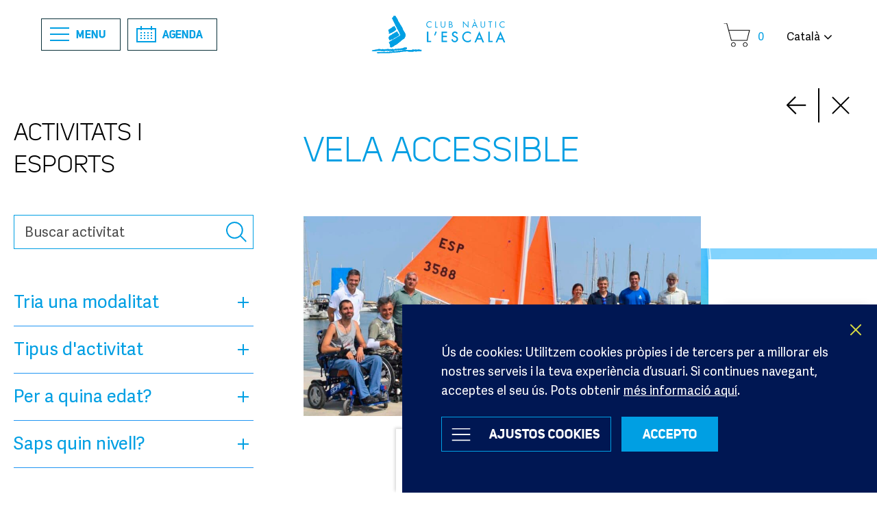

--- FILE ---
content_type: text/html; charset=UTF-8
request_url: https://nauticescala.com/activitats-costa-brava/vela-accessible/
body_size: 60038
content:
 <!--
  _     _     ___  ____   ___   
 | |   | |   / _ \/ ___| ( _ )  
 | |   | |  | | | \___ \ / _ \/\
 | |___| |__| |_| |___) | (_>  <
 |_____|_____\___/|____/ \___/\/
                                                                     
Code by LLOS& http://llos.co

-->
<!DOCTYPE html>
<html lang="ca-ES">
    <head><meta charset="UTF-8"><script>if(navigator.userAgent.match(/MSIE|Internet Explorer/i)||navigator.userAgent.match(/Trident\/7\..*?rv:11/i)){var href=document.location.href;if(!href.match(/[?&]nowprocket/)){if(href.indexOf("?")==-1){if(href.indexOf("#")==-1){document.location.href=href+"?nowprocket=1"}else{document.location.href=href.replace("#","?nowprocket=1#")}}else{if(href.indexOf("#")==-1){document.location.href=href+"&nowprocket=1"}else{document.location.href=href.replace("#","&nowprocket=1#")}}}}</script><script>(()=>{class RocketLazyLoadScripts{constructor(){this.v="2.0.4",this.userEvents=["keydown","keyup","mousedown","mouseup","mousemove","mouseover","mouseout","touchmove","touchstart","touchend","touchcancel","wheel","click","dblclick","input"],this.attributeEvents=["onblur","onclick","oncontextmenu","ondblclick","onfocus","onmousedown","onmouseenter","onmouseleave","onmousemove","onmouseout","onmouseover","onmouseup","onmousewheel","onscroll","onsubmit"]}async t(){this.i(),this.o(),/iP(ad|hone)/.test(navigator.userAgent)&&this.h(),this.u(),this.l(this),this.m(),this.k(this),this.p(this),this._(),await Promise.all([this.R(),this.L()]),this.lastBreath=Date.now(),this.S(this),this.P(),this.D(),this.O(),this.M(),await this.C(this.delayedScripts.normal),await this.C(this.delayedScripts.defer),await this.C(this.delayedScripts.async),await this.T(),await this.F(),await this.j(),await this.A(),window.dispatchEvent(new Event("rocket-allScriptsLoaded")),this.everythingLoaded=!0,this.lastTouchEnd&&await new Promise(t=>setTimeout(t,500-Date.now()+this.lastTouchEnd)),this.I(),this.H(),this.U(),this.W()}i(){this.CSPIssue=sessionStorage.getItem("rocketCSPIssue"),document.addEventListener("securitypolicyviolation",t=>{this.CSPIssue||"script-src-elem"!==t.violatedDirective||"data"!==t.blockedURI||(this.CSPIssue=!0,sessionStorage.setItem("rocketCSPIssue",!0))},{isRocket:!0})}o(){window.addEventListener("pageshow",t=>{this.persisted=t.persisted,this.realWindowLoadedFired=!0},{isRocket:!0}),window.addEventListener("pagehide",()=>{this.onFirstUserAction=null},{isRocket:!0})}h(){let t;function e(e){t=e}window.addEventListener("touchstart",e,{isRocket:!0}),window.addEventListener("touchend",function i(o){o.changedTouches[0]&&t.changedTouches[0]&&Math.abs(o.changedTouches[0].pageX-t.changedTouches[0].pageX)<10&&Math.abs(o.changedTouches[0].pageY-t.changedTouches[0].pageY)<10&&o.timeStamp-t.timeStamp<200&&(window.removeEventListener("touchstart",e,{isRocket:!0}),window.removeEventListener("touchend",i,{isRocket:!0}),"INPUT"===o.target.tagName&&"text"===o.target.type||(o.target.dispatchEvent(new TouchEvent("touchend",{target:o.target,bubbles:!0})),o.target.dispatchEvent(new MouseEvent("mouseover",{target:o.target,bubbles:!0})),o.target.dispatchEvent(new PointerEvent("click",{target:o.target,bubbles:!0,cancelable:!0,detail:1,clientX:o.changedTouches[0].clientX,clientY:o.changedTouches[0].clientY})),event.preventDefault()))},{isRocket:!0})}q(t){this.userActionTriggered||("mousemove"!==t.type||this.firstMousemoveIgnored?"keyup"===t.type||"mouseover"===t.type||"mouseout"===t.type||(this.userActionTriggered=!0,this.onFirstUserAction&&this.onFirstUserAction()):this.firstMousemoveIgnored=!0),"click"===t.type&&t.preventDefault(),t.stopPropagation(),t.stopImmediatePropagation(),"touchstart"===this.lastEvent&&"touchend"===t.type&&(this.lastTouchEnd=Date.now()),"click"===t.type&&(this.lastTouchEnd=0),this.lastEvent=t.type,t.composedPath&&t.composedPath()[0].getRootNode()instanceof ShadowRoot&&(t.rocketTarget=t.composedPath()[0]),this.savedUserEvents.push(t)}u(){this.savedUserEvents=[],this.userEventHandler=this.q.bind(this),this.userEvents.forEach(t=>window.addEventListener(t,this.userEventHandler,{passive:!1,isRocket:!0})),document.addEventListener("visibilitychange",this.userEventHandler,{isRocket:!0})}U(){this.userEvents.forEach(t=>window.removeEventListener(t,this.userEventHandler,{passive:!1,isRocket:!0})),document.removeEventListener("visibilitychange",this.userEventHandler,{isRocket:!0}),this.savedUserEvents.forEach(t=>{(t.rocketTarget||t.target).dispatchEvent(new window[t.constructor.name](t.type,t))})}m(){const t="return false",e=Array.from(this.attributeEvents,t=>"data-rocket-"+t),i="["+this.attributeEvents.join("],[")+"]",o="[data-rocket-"+this.attributeEvents.join("],[data-rocket-")+"]",s=(e,i,o)=>{o&&o!==t&&(e.setAttribute("data-rocket-"+i,o),e["rocket"+i]=new Function("event",o),e.setAttribute(i,t))};new MutationObserver(t=>{for(const n of t)"attributes"===n.type&&(n.attributeName.startsWith("data-rocket-")||this.everythingLoaded?n.attributeName.startsWith("data-rocket-")&&this.everythingLoaded&&this.N(n.target,n.attributeName.substring(12)):s(n.target,n.attributeName,n.target.getAttribute(n.attributeName))),"childList"===n.type&&n.addedNodes.forEach(t=>{if(t.nodeType===Node.ELEMENT_NODE)if(this.everythingLoaded)for(const i of[t,...t.querySelectorAll(o)])for(const t of i.getAttributeNames())e.includes(t)&&this.N(i,t.substring(12));else for(const e of[t,...t.querySelectorAll(i)])for(const t of e.getAttributeNames())this.attributeEvents.includes(t)&&s(e,t,e.getAttribute(t))})}).observe(document,{subtree:!0,childList:!0,attributeFilter:[...this.attributeEvents,...e]})}I(){this.attributeEvents.forEach(t=>{document.querySelectorAll("[data-rocket-"+t+"]").forEach(e=>{this.N(e,t)})})}N(t,e){const i=t.getAttribute("data-rocket-"+e);i&&(t.setAttribute(e,i),t.removeAttribute("data-rocket-"+e))}k(t){Object.defineProperty(HTMLElement.prototype,"onclick",{get(){return this.rocketonclick||null},set(e){this.rocketonclick=e,this.setAttribute(t.everythingLoaded?"onclick":"data-rocket-onclick","this.rocketonclick(event)")}})}S(t){function e(e,i){let o=e[i];e[i]=null,Object.defineProperty(e,i,{get:()=>o,set(s){t.everythingLoaded?o=s:e["rocket"+i]=o=s}})}e(document,"onreadystatechange"),e(window,"onload"),e(window,"onpageshow");try{Object.defineProperty(document,"readyState",{get:()=>t.rocketReadyState,set(e){t.rocketReadyState=e},configurable:!0}),document.readyState="loading"}catch(t){console.log("WPRocket DJE readyState conflict, bypassing")}}l(t){this.originalAddEventListener=EventTarget.prototype.addEventListener,this.originalRemoveEventListener=EventTarget.prototype.removeEventListener,this.savedEventListeners=[],EventTarget.prototype.addEventListener=function(e,i,o){o&&o.isRocket||!t.B(e,this)&&!t.userEvents.includes(e)||t.B(e,this)&&!t.userActionTriggered||e.startsWith("rocket-")||t.everythingLoaded?t.originalAddEventListener.call(this,e,i,o):(t.savedEventListeners.push({target:this,remove:!1,type:e,func:i,options:o}),"mouseenter"!==e&&"mouseleave"!==e||t.originalAddEventListener.call(this,e,t.savedUserEvents.push,o))},EventTarget.prototype.removeEventListener=function(e,i,o){o&&o.isRocket||!t.B(e,this)&&!t.userEvents.includes(e)||t.B(e,this)&&!t.userActionTriggered||e.startsWith("rocket-")||t.everythingLoaded?t.originalRemoveEventListener.call(this,e,i,o):t.savedEventListeners.push({target:this,remove:!0,type:e,func:i,options:o})}}J(t,e){this.savedEventListeners=this.savedEventListeners.filter(i=>{let o=i.type,s=i.target||window;return e!==o||t!==s||(this.B(o,s)&&(i.type="rocket-"+o),this.$(i),!1)})}H(){EventTarget.prototype.addEventListener=this.originalAddEventListener,EventTarget.prototype.removeEventListener=this.originalRemoveEventListener,this.savedEventListeners.forEach(t=>this.$(t))}$(t){t.remove?this.originalRemoveEventListener.call(t.target,t.type,t.func,t.options):this.originalAddEventListener.call(t.target,t.type,t.func,t.options)}p(t){let e;function i(e){return t.everythingLoaded?e:e.split(" ").map(t=>"load"===t||t.startsWith("load.")?"rocket-jquery-load":t).join(" ")}function o(o){function s(e){const s=o.fn[e];o.fn[e]=o.fn.init.prototype[e]=function(){return this[0]===window&&t.userActionTriggered&&("string"==typeof arguments[0]||arguments[0]instanceof String?arguments[0]=i(arguments[0]):"object"==typeof arguments[0]&&Object.keys(arguments[0]).forEach(t=>{const e=arguments[0][t];delete arguments[0][t],arguments[0][i(t)]=e})),s.apply(this,arguments),this}}if(o&&o.fn&&!t.allJQueries.includes(o)){const e={DOMContentLoaded:[],"rocket-DOMContentLoaded":[]};for(const t in e)document.addEventListener(t,()=>{e[t].forEach(t=>t())},{isRocket:!0});o.fn.ready=o.fn.init.prototype.ready=function(i){function s(){parseInt(o.fn.jquery)>2?setTimeout(()=>i.bind(document)(o)):i.bind(document)(o)}return"function"==typeof i&&(t.realDomReadyFired?!t.userActionTriggered||t.fauxDomReadyFired?s():e["rocket-DOMContentLoaded"].push(s):e.DOMContentLoaded.push(s)),o([])},s("on"),s("one"),s("off"),t.allJQueries.push(o)}e=o}t.allJQueries=[],o(window.jQuery),Object.defineProperty(window,"jQuery",{get:()=>e,set(t){o(t)}})}P(){const t=new Map;document.write=document.writeln=function(e){const i=document.currentScript,o=document.createRange(),s=i.parentElement;let n=t.get(i);void 0===n&&(n=i.nextSibling,t.set(i,n));const c=document.createDocumentFragment();o.setStart(c,0),c.appendChild(o.createContextualFragment(e)),s.insertBefore(c,n)}}async R(){return new Promise(t=>{this.userActionTriggered?t():this.onFirstUserAction=t})}async L(){return new Promise(t=>{document.addEventListener("DOMContentLoaded",()=>{this.realDomReadyFired=!0,t()},{isRocket:!0})})}async j(){return this.realWindowLoadedFired?Promise.resolve():new Promise(t=>{window.addEventListener("load",t,{isRocket:!0})})}M(){this.pendingScripts=[];this.scriptsMutationObserver=new MutationObserver(t=>{for(const e of t)e.addedNodes.forEach(t=>{"SCRIPT"!==t.tagName||t.noModule||t.isWPRocket||this.pendingScripts.push({script:t,promise:new Promise(e=>{const i=()=>{const i=this.pendingScripts.findIndex(e=>e.script===t);i>=0&&this.pendingScripts.splice(i,1),e()};t.addEventListener("load",i,{isRocket:!0}),t.addEventListener("error",i,{isRocket:!0}),setTimeout(i,1e3)})})})}),this.scriptsMutationObserver.observe(document,{childList:!0,subtree:!0})}async F(){await this.X(),this.pendingScripts.length?(await this.pendingScripts[0].promise,await this.F()):this.scriptsMutationObserver.disconnect()}D(){this.delayedScripts={normal:[],async:[],defer:[]},document.querySelectorAll("script[type$=rocketlazyloadscript]").forEach(t=>{t.hasAttribute("data-rocket-src")?t.hasAttribute("async")&&!1!==t.async?this.delayedScripts.async.push(t):t.hasAttribute("defer")&&!1!==t.defer||"module"===t.getAttribute("data-rocket-type")?this.delayedScripts.defer.push(t):this.delayedScripts.normal.push(t):this.delayedScripts.normal.push(t)})}async _(){await this.L();let t=[];document.querySelectorAll("script[type$=rocketlazyloadscript][data-rocket-src]").forEach(e=>{let i=e.getAttribute("data-rocket-src");if(i&&!i.startsWith("data:")){i.startsWith("//")&&(i=location.protocol+i);try{const o=new URL(i).origin;o!==location.origin&&t.push({src:o,crossOrigin:e.crossOrigin||"module"===e.getAttribute("data-rocket-type")})}catch(t){}}}),t=[...new Map(t.map(t=>[JSON.stringify(t),t])).values()],this.Y(t,"preconnect")}async G(t){if(await this.K(),!0!==t.noModule||!("noModule"in HTMLScriptElement.prototype))return new Promise(e=>{let i;function o(){(i||t).setAttribute("data-rocket-status","executed"),e()}try{if(navigator.userAgent.includes("Firefox/")||""===navigator.vendor||this.CSPIssue)i=document.createElement("script"),[...t.attributes].forEach(t=>{let e=t.nodeName;"type"!==e&&("data-rocket-type"===e&&(e="type"),"data-rocket-src"===e&&(e="src"),i.setAttribute(e,t.nodeValue))}),t.text&&(i.text=t.text),t.nonce&&(i.nonce=t.nonce),i.hasAttribute("src")?(i.addEventListener("load",o,{isRocket:!0}),i.addEventListener("error",()=>{i.setAttribute("data-rocket-status","failed-network"),e()},{isRocket:!0}),setTimeout(()=>{i.isConnected||e()},1)):(i.text=t.text,o()),i.isWPRocket=!0,t.parentNode.replaceChild(i,t);else{const i=t.getAttribute("data-rocket-type"),s=t.getAttribute("data-rocket-src");i?(t.type=i,t.removeAttribute("data-rocket-type")):t.removeAttribute("type"),t.addEventListener("load",o,{isRocket:!0}),t.addEventListener("error",i=>{this.CSPIssue&&i.target.src.startsWith("data:")?(console.log("WPRocket: CSP fallback activated"),t.removeAttribute("src"),this.G(t).then(e)):(t.setAttribute("data-rocket-status","failed-network"),e())},{isRocket:!0}),s?(t.fetchPriority="high",t.removeAttribute("data-rocket-src"),t.src=s):t.src="data:text/javascript;base64,"+window.btoa(unescape(encodeURIComponent(t.text)))}}catch(i){t.setAttribute("data-rocket-status","failed-transform"),e()}});t.setAttribute("data-rocket-status","skipped")}async C(t){const e=t.shift();return e?(e.isConnected&&await this.G(e),this.C(t)):Promise.resolve()}O(){this.Y([...this.delayedScripts.normal,...this.delayedScripts.defer,...this.delayedScripts.async],"preload")}Y(t,e){this.trash=this.trash||[];let i=!0;var o=document.createDocumentFragment();t.forEach(t=>{const s=t.getAttribute&&t.getAttribute("data-rocket-src")||t.src;if(s&&!s.startsWith("data:")){const n=document.createElement("link");n.href=s,n.rel=e,"preconnect"!==e&&(n.as="script",n.fetchPriority=i?"high":"low"),t.getAttribute&&"module"===t.getAttribute("data-rocket-type")&&(n.crossOrigin=!0),t.crossOrigin&&(n.crossOrigin=t.crossOrigin),t.integrity&&(n.integrity=t.integrity),t.nonce&&(n.nonce=t.nonce),o.appendChild(n),this.trash.push(n),i=!1}}),document.head.appendChild(o)}W(){this.trash.forEach(t=>t.remove())}async T(){try{document.readyState="interactive"}catch(t){}this.fauxDomReadyFired=!0;try{await this.K(),this.J(document,"readystatechange"),document.dispatchEvent(new Event("rocket-readystatechange")),await this.K(),document.rocketonreadystatechange&&document.rocketonreadystatechange(),await this.K(),this.J(document,"DOMContentLoaded"),document.dispatchEvent(new Event("rocket-DOMContentLoaded")),await this.K(),this.J(window,"DOMContentLoaded"),window.dispatchEvent(new Event("rocket-DOMContentLoaded"))}catch(t){console.error(t)}}async A(){try{document.readyState="complete"}catch(t){}try{await this.K(),this.J(document,"readystatechange"),document.dispatchEvent(new Event("rocket-readystatechange")),await this.K(),document.rocketonreadystatechange&&document.rocketonreadystatechange(),await this.K(),this.J(window,"load"),window.dispatchEvent(new Event("rocket-load")),await this.K(),window.rocketonload&&window.rocketonload(),await this.K(),this.allJQueries.forEach(t=>t(window).trigger("rocket-jquery-load")),await this.K(),this.J(window,"pageshow");const t=new Event("rocket-pageshow");t.persisted=this.persisted,window.dispatchEvent(t),await this.K(),window.rocketonpageshow&&window.rocketonpageshow({persisted:this.persisted})}catch(t){console.error(t)}}async K(){Date.now()-this.lastBreath>45&&(await this.X(),this.lastBreath=Date.now())}async X(){return document.hidden?new Promise(t=>setTimeout(t)):new Promise(t=>requestAnimationFrame(t))}B(t,e){return e===document&&"readystatechange"===t||(e===document&&"DOMContentLoaded"===t||(e===window&&"DOMContentLoaded"===t||(e===window&&"load"===t||e===window&&"pageshow"===t)))}static run(){(new RocketLazyLoadScripts).t()}}RocketLazyLoadScripts.run()})();</script>
        
        <meta http-equiv="X-UA-Compatible" content="IE=edge">
        <meta name="viewport" content="width=device-width, initial-scale=1">
        <meta name="format-detection" content="telephone=no">
        <link rel="profile" href="https://gmpg.org/xfn/11">
        <meta name='robots' content='index, follow, max-image-preview:large, max-snippet:-1, max-video-preview:-1' />
<link rel="alternate" hreflang="ca" href="https://nauticescala.com/activitats-costa-brava/vela-accessible/" />
<link rel="alternate" hreflang="es" href="https://nauticescala.com/es/compra-actividades-costa-brava/vela-accesible/" />
<link rel="alternate" hreflang="fr" href="https://nauticescala.com/fr/reservez-votre-activites-costa-brava/voile-adaptee/" />
<link rel="alternate" hreflang="en" href="https://nauticescala.com/en/book-your-activity/vela-accessible/" />
<link rel="alternate" hreflang="x-default" href="https://nauticescala.com/activitats-costa-brava/vela-accessible/" />

	<!-- This site is optimized with the Yoast SEO Premium plugin v20.7 (Yoast SEO v26.7) - https://yoast.com/wordpress/plugins/seo/ -->
	<title>Vela Accessible &#8211; Club Nàutic L’Escala</title>
<link data-rocket-prefetch href="https://www.gstatic.com" rel="dns-prefetch">
<link data-rocket-prefetch href="https://s.ytimg.com" rel="dns-prefetch">
<link data-rocket-prefetch href="https://maps.google.com" rel="dns-prefetch">
<link data-rocket-prefetch href="https://www.google.com" rel="dns-prefetch">
<link crossorigin data-rocket-preload as="font" href="https://nauticescala.com/wp-content/themes/cnle-theme/assets/fonts/fontawesome-webfont.woff2?v=4.7.0" rel="preload">
<link crossorigin data-rocket-preload as="font" href="https://nauticescala.com/wp-content/themes/cnle-theme/assets/fonts/AdelleSansRegular.woff2" rel="preload">
<link crossorigin data-rocket-preload as="font" href="https://nauticescala.com/wp-content/themes/cnle-theme/assets/fonts/AdelleSansBold.woff2" rel="preload">
<link crossorigin data-rocket-preload as="font" href="https://nauticescala.com/wp-content/themes/cnle-theme/assets/fonts/UniSansBook.woff2" rel="preload">
<link crossorigin data-rocket-preload as="font" href="https://nauticescala.com/wp-content/themes/cnle-theme/assets/fonts/UniSansBold.woff2" rel="preload">
<style id="wpr-usedcss">.litepicker .container__months.columns-2{width:calc((var(--litepicker-month-width) * 2) + 20px)}.litepicker .container__months.columns-3{width:calc((var(--litepicker-month-width) * 3) + 30px)}.litepicker .container__months.columns-4{width:calc((var(--litepicker-month-width) * 4) + 40px)}img:is([sizes=auto i],[sizes^="auto," i]){contain-intrinsic-size:3000px 1500px}img.emoji{display:inline!important;border:none!important;box-shadow:none!important;height:1em!important;width:1em!important;margin:0 .07em!important;vertical-align:-.1em!important;background:0 0!important;padding:0!important}:where(.wp-block-button__link){border-radius:9999px;box-shadow:none;padding:calc(.667em + 2px) calc(1.333em + 2px);text-decoration:none}:root :where(.wp-block-button .wp-block-button__link.is-style-outline),:root :where(.wp-block-button.is-style-outline>.wp-block-button__link){border:2px solid;padding:.667em 1.333em}:root :where(.wp-block-button .wp-block-button__link.is-style-outline:not(.has-text-color)),:root :where(.wp-block-button.is-style-outline>.wp-block-button__link:not(.has-text-color)){color:currentColor}:root :where(.wp-block-button .wp-block-button__link.is-style-outline:not(.has-background)),:root :where(.wp-block-button.is-style-outline>.wp-block-button__link:not(.has-background)){background-color:initial;background-image:none}:where(.wp-block-calendar table:not(.has-background) th){background:#ddd}:where(.wp-block-columns){margin-bottom:1.75em}:where(.wp-block-columns.has-background){padding:1.25em 2.375em}:where(.wp-block-post-comments input[type=submit]){border:none}:where(.wp-block-cover-image:not(.has-text-color)),:where(.wp-block-cover:not(.has-text-color)){color:#fff}:where(.wp-block-cover-image.is-light:not(.has-text-color)),:where(.wp-block-cover.is-light:not(.has-text-color)){color:#000}:root :where(.wp-block-cover h1:not(.has-text-color)),:root :where(.wp-block-cover h2:not(.has-text-color)),:root :where(.wp-block-cover h3:not(.has-text-color)),:root :where(.wp-block-cover h4:not(.has-text-color)),:root :where(.wp-block-cover h5:not(.has-text-color)),:root :where(.wp-block-cover h6:not(.has-text-color)),:root :where(.wp-block-cover p:not(.has-text-color)){color:inherit}:where(.wp-block-file){margin-bottom:1.5em}:where(.wp-block-file__button){border-radius:2em;display:inline-block;padding:.5em 1em}:where(.wp-block-file__button):is(a):active,:where(.wp-block-file__button):is(a):focus,:where(.wp-block-file__button):is(a):hover,:where(.wp-block-file__button):is(a):visited{box-shadow:none;color:#fff;opacity:.85;text-decoration:none}:where(.wp-block-group.wp-block-group-is-layout-constrained){position:relative}:root :where(.wp-block-image.is-style-rounded img,.wp-block-image .is-style-rounded img){border-radius:9999px}:where(.wp-block-latest-comments:not([style*=line-height] .wp-block-latest-comments__comment)){line-height:1.1}:where(.wp-block-latest-comments:not([style*=line-height] .wp-block-latest-comments__comment-excerpt p)){line-height:1.8}:root :where(.wp-block-latest-posts.is-grid){padding:0}:root :where(.wp-block-latest-posts.wp-block-latest-posts__list){padding-left:0}ul{box-sizing:border-box}:root :where(.wp-block-list.has-background){padding:1.25em 2.375em}:where(.wp-block-navigation.has-background .wp-block-navigation-item a:not(.wp-element-button)),:where(.wp-block-navigation.has-background .wp-block-navigation-submenu a:not(.wp-element-button)){padding:.5em 1em}:where(.wp-block-navigation .wp-block-navigation__submenu-container .wp-block-navigation-item a:not(.wp-element-button)),:where(.wp-block-navigation .wp-block-navigation__submenu-container .wp-block-navigation-submenu a:not(.wp-element-button)),:where(.wp-block-navigation .wp-block-navigation__submenu-container .wp-block-navigation-submenu button.wp-block-navigation-item__content),:where(.wp-block-navigation .wp-block-navigation__submenu-container .wp-block-pages-list__item button.wp-block-navigation-item__content){padding:.5em 1em}:root :where(p.has-background){padding:1.25em 2.375em}:where(p.has-text-color:not(.has-link-color)) a{color:inherit}:where(.wp-block-post-comments-form) input:not([type=submit]),:where(.wp-block-post-comments-form) textarea{border:1px solid #949494;font-family:inherit;font-size:1em}:where(.wp-block-post-comments-form) input:where(:not([type=submit]):not([type=checkbox])),:where(.wp-block-post-comments-form) textarea{padding:calc(.667em + 2px)}:where(.wp-block-post-excerpt){box-sizing:border-box;margin-bottom:var(--wp--style--block-gap);margin-top:var(--wp--style--block-gap)}:where(.wp-block-preformatted.has-background){padding:1.25em 2.375em}:where(.wp-block-search__button){border:1px solid #ccc;padding:6px 10px}:where(.wp-block-search__input){font-family:inherit;font-size:inherit;font-style:inherit;font-weight:inherit;letter-spacing:inherit;line-height:inherit;text-transform:inherit}:where(.wp-block-search__button-inside .wp-block-search__inside-wrapper){border:1px solid #949494;box-sizing:border-box;padding:4px}:where(.wp-block-search__button-inside .wp-block-search__inside-wrapper) .wp-block-search__input{border:none;border-radius:0;padding:0 4px}:where(.wp-block-search__button-inside .wp-block-search__inside-wrapper) .wp-block-search__input:focus{outline:0}:where(.wp-block-search__button-inside .wp-block-search__inside-wrapper) :where(.wp-block-search__button){padding:4px 8px}:root :where(.wp-block-separator.is-style-dots){height:auto;line-height:1;text-align:center}:root :where(.wp-block-separator.is-style-dots):before{color:currentColor;content:"···";font-family:serif;font-size:1.5em;letter-spacing:2em;padding-left:2em}:root :where(.wp-block-site-logo.is-style-rounded){border-radius:9999px}:where(.wp-block-social-links:not(.is-style-logos-only)) .wp-social-link{background-color:#f0f0f0;color:#444}:where(.wp-block-social-links:not(.is-style-logos-only)) .wp-social-link-amazon{background-color:#f90;color:#fff}:where(.wp-block-social-links:not(.is-style-logos-only)) .wp-social-link-bandcamp{background-color:#1ea0c3;color:#fff}:where(.wp-block-social-links:not(.is-style-logos-only)) .wp-social-link-behance{background-color:#0757fe;color:#fff}:where(.wp-block-social-links:not(.is-style-logos-only)) .wp-social-link-bluesky{background-color:#0a7aff;color:#fff}:where(.wp-block-social-links:not(.is-style-logos-only)) .wp-social-link-codepen{background-color:#1e1f26;color:#fff}:where(.wp-block-social-links:not(.is-style-logos-only)) .wp-social-link-deviantart{background-color:#02e49b;color:#fff}:where(.wp-block-social-links:not(.is-style-logos-only)) .wp-social-link-dribbble{background-color:#e94c89;color:#fff}:where(.wp-block-social-links:not(.is-style-logos-only)) .wp-social-link-dropbox{background-color:#4280ff;color:#fff}:where(.wp-block-social-links:not(.is-style-logos-only)) .wp-social-link-etsy{background-color:#f45800;color:#fff}:where(.wp-block-social-links:not(.is-style-logos-only)) .wp-social-link-facebook{background-color:#0866ff;color:#fff}:where(.wp-block-social-links:not(.is-style-logos-only)) .wp-social-link-fivehundredpx{background-color:#000;color:#fff}:where(.wp-block-social-links:not(.is-style-logos-only)) .wp-social-link-flickr{background-color:#0461dd;color:#fff}:where(.wp-block-social-links:not(.is-style-logos-only)) .wp-social-link-foursquare{background-color:#e65678;color:#fff}:where(.wp-block-social-links:not(.is-style-logos-only)) .wp-social-link-github{background-color:#24292d;color:#fff}:where(.wp-block-social-links:not(.is-style-logos-only)) .wp-social-link-goodreads{background-color:#eceadd;color:#382110}:where(.wp-block-social-links:not(.is-style-logos-only)) .wp-social-link-google{background-color:#ea4434;color:#fff}:where(.wp-block-social-links:not(.is-style-logos-only)) .wp-social-link-gravatar{background-color:#1d4fc4;color:#fff}:where(.wp-block-social-links:not(.is-style-logos-only)) .wp-social-link-instagram{background-color:#f00075;color:#fff}:where(.wp-block-social-links:not(.is-style-logos-only)) .wp-social-link-lastfm{background-color:#e21b24;color:#fff}:where(.wp-block-social-links:not(.is-style-logos-only)) .wp-social-link-linkedin{background-color:#0d66c2;color:#fff}:where(.wp-block-social-links:not(.is-style-logos-only)) .wp-social-link-mastodon{background-color:#3288d4;color:#fff}:where(.wp-block-social-links:not(.is-style-logos-only)) .wp-social-link-medium{background-color:#000;color:#fff}:where(.wp-block-social-links:not(.is-style-logos-only)) .wp-social-link-meetup{background-color:#f6405f;color:#fff}:where(.wp-block-social-links:not(.is-style-logos-only)) .wp-social-link-patreon{background-color:#000;color:#fff}:where(.wp-block-social-links:not(.is-style-logos-only)) .wp-social-link-pinterest{background-color:#e60122;color:#fff}:where(.wp-block-social-links:not(.is-style-logos-only)) .wp-social-link-pocket{background-color:#ef4155;color:#fff}:where(.wp-block-social-links:not(.is-style-logos-only)) .wp-social-link-reddit{background-color:#ff4500;color:#fff}:where(.wp-block-social-links:not(.is-style-logos-only)) .wp-social-link-skype{background-color:#0478d7;color:#fff}:where(.wp-block-social-links:not(.is-style-logos-only)) .wp-social-link-snapchat{background-color:#fefc00;color:#fff;stroke:#000}:where(.wp-block-social-links:not(.is-style-logos-only)) .wp-social-link-soundcloud{background-color:#ff5600;color:#fff}:where(.wp-block-social-links:not(.is-style-logos-only)) .wp-social-link-spotify{background-color:#1bd760;color:#fff}:where(.wp-block-social-links:not(.is-style-logos-only)) .wp-social-link-telegram{background-color:#2aabee;color:#fff}:where(.wp-block-social-links:not(.is-style-logos-only)) .wp-social-link-threads{background-color:#000;color:#fff}:where(.wp-block-social-links:not(.is-style-logos-only)) .wp-social-link-tiktok{background-color:#000;color:#fff}:where(.wp-block-social-links:not(.is-style-logos-only)) .wp-social-link-tumblr{background-color:#011835;color:#fff}:where(.wp-block-social-links:not(.is-style-logos-only)) .wp-social-link-twitch{background-color:#6440a4;color:#fff}:where(.wp-block-social-links:not(.is-style-logos-only)) .wp-social-link-twitter{background-color:#1da1f2;color:#fff}:where(.wp-block-social-links:not(.is-style-logos-only)) .wp-social-link-vimeo{background-color:#1eb7ea;color:#fff}:where(.wp-block-social-links:not(.is-style-logos-only)) .wp-social-link-vk{background-color:#4680c2;color:#fff}:where(.wp-block-social-links:not(.is-style-logos-only)) .wp-social-link-wordpress{background-color:#3499cd;color:#fff}:where(.wp-block-social-links:not(.is-style-logos-only)) .wp-social-link-whatsapp{background-color:#25d366;color:#fff}:where(.wp-block-social-links:not(.is-style-logos-only)) .wp-social-link-x{background-color:#000;color:#fff}:where(.wp-block-social-links:not(.is-style-logos-only)) .wp-social-link-yelp{background-color:#d32422;color:#fff}:where(.wp-block-social-links:not(.is-style-logos-only)) .wp-social-link-youtube{background-color:red;color:#fff}:where(.wp-block-social-links.is-style-logos-only) .wp-social-link{background:0 0}:where(.wp-block-social-links.is-style-logos-only) .wp-social-link svg{height:1.25em;width:1.25em}:where(.wp-block-social-links.is-style-logos-only) .wp-social-link-amazon{color:#f90}:where(.wp-block-social-links.is-style-logos-only) .wp-social-link-bandcamp{color:#1ea0c3}:where(.wp-block-social-links.is-style-logos-only) .wp-social-link-behance{color:#0757fe}:where(.wp-block-social-links.is-style-logos-only) .wp-social-link-bluesky{color:#0a7aff}:where(.wp-block-social-links.is-style-logos-only) .wp-social-link-codepen{color:#1e1f26}:where(.wp-block-social-links.is-style-logos-only) .wp-social-link-deviantart{color:#02e49b}:where(.wp-block-social-links.is-style-logos-only) .wp-social-link-dribbble{color:#e94c89}:where(.wp-block-social-links.is-style-logos-only) .wp-social-link-dropbox{color:#4280ff}:where(.wp-block-social-links.is-style-logos-only) .wp-social-link-etsy{color:#f45800}:where(.wp-block-social-links.is-style-logos-only) .wp-social-link-facebook{color:#0866ff}:where(.wp-block-social-links.is-style-logos-only) .wp-social-link-fivehundredpx{color:#000}:where(.wp-block-social-links.is-style-logos-only) .wp-social-link-flickr{color:#0461dd}:where(.wp-block-social-links.is-style-logos-only) .wp-social-link-foursquare{color:#e65678}:where(.wp-block-social-links.is-style-logos-only) .wp-social-link-github{color:#24292d}:where(.wp-block-social-links.is-style-logos-only) .wp-social-link-goodreads{color:#382110}:where(.wp-block-social-links.is-style-logos-only) .wp-social-link-google{color:#ea4434}:where(.wp-block-social-links.is-style-logos-only) .wp-social-link-gravatar{color:#1d4fc4}:where(.wp-block-social-links.is-style-logos-only) .wp-social-link-instagram{color:#f00075}:where(.wp-block-social-links.is-style-logos-only) .wp-social-link-lastfm{color:#e21b24}:where(.wp-block-social-links.is-style-logos-only) .wp-social-link-linkedin{color:#0d66c2}:where(.wp-block-social-links.is-style-logos-only) .wp-social-link-mastodon{color:#3288d4}:where(.wp-block-social-links.is-style-logos-only) .wp-social-link-medium{color:#000}:where(.wp-block-social-links.is-style-logos-only) .wp-social-link-meetup{color:#f6405f}:where(.wp-block-social-links.is-style-logos-only) .wp-social-link-patreon{color:#000}:where(.wp-block-social-links.is-style-logos-only) .wp-social-link-pinterest{color:#e60122}:where(.wp-block-social-links.is-style-logos-only) .wp-social-link-pocket{color:#ef4155}:where(.wp-block-social-links.is-style-logos-only) .wp-social-link-reddit{color:#ff4500}:where(.wp-block-social-links.is-style-logos-only) .wp-social-link-skype{color:#0478d7}:where(.wp-block-social-links.is-style-logos-only) .wp-social-link-snapchat{color:#fff;stroke:#000}:where(.wp-block-social-links.is-style-logos-only) .wp-social-link-soundcloud{color:#ff5600}:where(.wp-block-social-links.is-style-logos-only) .wp-social-link-spotify{color:#1bd760}:where(.wp-block-social-links.is-style-logos-only) .wp-social-link-telegram{color:#2aabee}:where(.wp-block-social-links.is-style-logos-only) .wp-social-link-threads{color:#000}:where(.wp-block-social-links.is-style-logos-only) .wp-social-link-tiktok{color:#000}:where(.wp-block-social-links.is-style-logos-only) .wp-social-link-tumblr{color:#011835}:where(.wp-block-social-links.is-style-logos-only) .wp-social-link-twitch{color:#6440a4}:where(.wp-block-social-links.is-style-logos-only) .wp-social-link-twitter{color:#1da1f2}:where(.wp-block-social-links.is-style-logos-only) .wp-social-link-vimeo{color:#1eb7ea}:where(.wp-block-social-links.is-style-logos-only) .wp-social-link-vk{color:#4680c2}:where(.wp-block-social-links.is-style-logos-only) .wp-social-link-whatsapp{color:#25d366}:where(.wp-block-social-links.is-style-logos-only) .wp-social-link-wordpress{color:#3499cd}:where(.wp-block-social-links.is-style-logos-only) .wp-social-link-x{color:#000}:where(.wp-block-social-links.is-style-logos-only) .wp-social-link-yelp{color:#d32422}:where(.wp-block-social-links.is-style-logos-only) .wp-social-link-youtube{color:red}:root :where(.wp-block-social-links .wp-social-link a){padding:.25em}:root :where(.wp-block-social-links.is-style-logos-only .wp-social-link a){padding:0}:root :where(.wp-block-social-links.is-style-pill-shape .wp-social-link a){padding-left:.66667em;padding-right:.66667em}:root :where(.wp-block-tag-cloud.is-style-outline){display:flex;flex-wrap:wrap;gap:1ch}:root :where(.wp-block-tag-cloud.is-style-outline a){border:1px solid;font-size:unset!important;margin-right:0;padding:1ch 2ch;text-decoration:none!important}:root :where(.wp-block-table-of-contents){box-sizing:border-box}:where(.wp-block-term-description){box-sizing:border-box;margin-bottom:var(--wp--style--block-gap);margin-top:var(--wp--style--block-gap)}:where(pre.wp-block-verse){font-family:inherit}:root{--wp--preset--font-size--normal:16px;--wp--preset--font-size--huge:42px}html :where(.has-border-color){border-style:solid}html :where([style*=border-top-color]){border-top-style:solid}html :where([style*=border-right-color]){border-right-style:solid}html :where([style*=border-bottom-color]){border-bottom-style:solid}html :where([style*=border-left-color]){border-left-style:solid}html :where([style*=border-width]){border-style:solid}html :where([style*=border-top-width]){border-top-style:solid}html :where([style*=border-right-width]){border-right-style:solid}html :where([style*=border-bottom-width]){border-bottom-style:solid}html :where([style*=border-left-width]){border-left-style:solid}html :where(img[class*=wp-image-]){height:auto;max-width:100%}:where(figure){margin:0 0 1em}html :where(.is-position-sticky){--wp-admin--admin-bar--position-offset:var(--wp-admin--admin-bar--height,0px)}@media screen and (max-width:600px){html :where(.is-position-sticky){--wp-admin--admin-bar--position-offset:0px}}:root :where(.wp-block-image figcaption){color:#555;font-size:13px;text-align:center}:where(.wp-block-group.has-background){padding:1.25em 2.375em}:root :where(.wp-block-template-part.has-background){margin-bottom:0;margin-top:0;padding:1.25em 2.375em}:root{--wp--preset--aspect-ratio--square:1;--wp--preset--aspect-ratio--4-3:4/3;--wp--preset--aspect-ratio--3-4:3/4;--wp--preset--aspect-ratio--3-2:3/2;--wp--preset--aspect-ratio--2-3:2/3;--wp--preset--aspect-ratio--16-9:16/9;--wp--preset--aspect-ratio--9-16:9/16;--wp--preset--color--black:#000000;--wp--preset--color--cyan-bluish-gray:#abb8c3;--wp--preset--color--white:#ffffff;--wp--preset--color--pale-pink:#f78da7;--wp--preset--color--vivid-red:#cf2e2e;--wp--preset--color--luminous-vivid-orange:#ff6900;--wp--preset--color--luminous-vivid-amber:#fcb900;--wp--preset--color--light-green-cyan:#7bdcb5;--wp--preset--color--vivid-green-cyan:#00d084;--wp--preset--color--pale-cyan-blue:#8ed1fc;--wp--preset--color--vivid-cyan-blue:#0693e3;--wp--preset--color--vivid-purple:#9b51e0;--wp--preset--gradient--vivid-cyan-blue-to-vivid-purple:linear-gradient(135deg,rgba(6, 147, 227, 1) 0%,rgb(155, 81, 224) 100%);--wp--preset--gradient--light-green-cyan-to-vivid-green-cyan:linear-gradient(135deg,rgb(122, 220, 180) 0%,rgb(0, 208, 130) 100%);--wp--preset--gradient--luminous-vivid-amber-to-luminous-vivid-orange:linear-gradient(135deg,rgba(252, 185, 0, 1) 0%,rgba(255, 105, 0, 1) 100%);--wp--preset--gradient--luminous-vivid-orange-to-vivid-red:linear-gradient(135deg,rgba(255, 105, 0, 1) 0%,rgb(207, 46, 46) 100%);--wp--preset--gradient--very-light-gray-to-cyan-bluish-gray:linear-gradient(135deg,rgb(238, 238, 238) 0%,rgb(169, 184, 195) 100%);--wp--preset--gradient--cool-to-warm-spectrum:linear-gradient(135deg,rgb(74, 234, 220) 0%,rgb(151, 120, 209) 20%,rgb(207, 42, 186) 40%,rgb(238, 44, 130) 60%,rgb(251, 105, 98) 80%,rgb(254, 248, 76) 100%);--wp--preset--gradient--blush-light-purple:linear-gradient(135deg,rgb(255, 206, 236) 0%,rgb(152, 150, 240) 100%);--wp--preset--gradient--blush-bordeaux:linear-gradient(135deg,rgb(254, 205, 165) 0%,rgb(254, 45, 45) 50%,rgb(107, 0, 62) 100%);--wp--preset--gradient--luminous-dusk:linear-gradient(135deg,rgb(255, 203, 112) 0%,rgb(199, 81, 192) 50%,rgb(65, 88, 208) 100%);--wp--preset--gradient--pale-ocean:linear-gradient(135deg,rgb(255, 245, 203) 0%,rgb(182, 227, 212) 50%,rgb(51, 167, 181) 100%);--wp--preset--gradient--electric-grass:linear-gradient(135deg,rgb(202, 248, 128) 0%,rgb(113, 206, 126) 100%);--wp--preset--gradient--midnight:linear-gradient(135deg,rgb(2, 3, 129) 0%,rgb(40, 116, 252) 100%);--wp--preset--font-size--small:13px;--wp--preset--font-size--medium:20px;--wp--preset--font-size--large:36px;--wp--preset--font-size--x-large:42px;--wp--preset--spacing--20:0.44rem;--wp--preset--spacing--30:0.67rem;--wp--preset--spacing--40:1rem;--wp--preset--spacing--50:1.5rem;--wp--preset--spacing--60:2.25rem;--wp--preset--spacing--70:3.38rem;--wp--preset--spacing--80:5.06rem;--wp--preset--shadow--natural:6px 6px 9px rgba(0, 0, 0, .2);--wp--preset--shadow--deep:12px 12px 50px rgba(0, 0, 0, .4);--wp--preset--shadow--sharp:6px 6px 0px rgba(0, 0, 0, .2);--wp--preset--shadow--outlined:6px 6px 0px -3px rgba(255, 255, 255, 1),6px 6px rgba(0, 0, 0, 1);--wp--preset--shadow--crisp:6px 6px 0px rgba(0, 0, 0, 1)}:where(.is-layout-flex){gap:.5em}:where(.is-layout-grid){gap:.5em}:where(.wp-block-post-template.is-layout-flex){gap:1.25em}:where(.wp-block-post-template.is-layout-grid){gap:1.25em}:where(.wp-block-columns.is-layout-flex){gap:2em}:where(.wp-block-columns.is-layout-grid){gap:2em}:root :where(.wp-block-pullquote){font-size:1.5em;line-height:1.6}#cookie-law-info-bar{font-size:15px;margin:0 auto;padding:12px 10px;position:absolute;text-align:center;box-sizing:border-box;width:100%;z-index:9999;display:none;left:0;font-weight:300;box-shadow:0 -1px 10px 0 rgba(172,171,171,.3)}#cookie-law-info-again{font-size:10pt;margin:0;padding:5px 10px;text-align:center;z-index:9999;cursor:pointer;box-shadow:#161616 2px 2px 5px 2px}#cookie-law-info-bar span{vertical-align:middle}.cli-plugin-button,.cli-plugin-button:visited{display:inline-block;padding:9px 12px;color:#fff;text-decoration:none;position:relative;cursor:pointer;margin-left:5px;text-decoration:none}.cli-plugin-main-link{margin-left:0;font-weight:550;text-decoration:underline}.cli-plugin-button:hover{background-color:#111;color:#fff;text-decoration:none}.cli-plugin-button,.cli-plugin-button:visited,.medium.cli-plugin-button,.medium.cli-plugin-button:visited{font-size:13px;font-weight:400;line-height:1}.green.cli-plugin-button,.green.cli-plugin-button:visited{background-color:#91bd09}.green.cli-plugin-button:hover{background-color:#749a02}.red.cli-plugin-button,.red.cli-plugin-button:visited{background-color:#e62727}.red.cli-plugin-button:hover{background-color:#cf2525}.orange.cli-plugin-button,.orange.cli-plugin-button:visited{background-color:#ff5c00}.orange.cli-plugin-button:hover{background-color:#d45500}.cli-plugin-button{margin-top:5px}.cli-bar-popup{-moz-background-clip:padding;-webkit-background-clip:padding;background-clip:padding-box;-webkit-border-radius:30px;-moz-border-radius:30px;border-radius:30px;padding:20px}.cli-plugin-main-link.cli-plugin-button{text-decoration:none}.cli-plugin-main-link.cli-plugin-button{margin-left:5px}.modal-backdrop{position:fixed;top:0;right:0;bottom:0;left:0;z-index:1039;background-color:#000}.cli-modal-backdrop{position:fixed;top:0;right:0;bottom:0;left:0;z-index:1040;background-color:#000;display:none}.cli-modal-backdrop.cli-show{opacity:.5;display:block}.cli-modal.cli-show{display:block}.cli-modal .cli-modal-dialog{position:relative;width:auto;margin:.5rem;pointer-events:none;font-family:-apple-system,BlinkMacSystemFont,"Segoe UI",Roboto,"Helvetica Neue",Arial,sans-serif,"Apple Color Emoji","Segoe UI Emoji","Segoe UI Symbol";font-size:1rem;font-weight:400;line-height:1.5;color:#212529;text-align:left;display:-ms-flexbox;display:flex;-ms-flex-align:center;align-items:center;min-height:calc(100% - (.5rem * 2))}@media (min-width:992px){.cli-modal .cli-modal-dialog{max-width:900px}}.cli-modal-content{position:relative;display:-ms-flexbox;display:flex;-ms-flex-direction:column;flex-direction:column;width:100%;pointer-events:auto;background-color:#fff;background-clip:padding-box;border-radius:.3rem;outline:0}.cli-modal .cli-modal-close{position:absolute;right:10px;top:10px;z-index:1;padding:0;background-color:transparent!important;border:0;-webkit-appearance:none;font-size:1.5rem;font-weight:700;line-height:1;color:#000;text-shadow:0 1px 0 #fff}.cli-switch{display:inline-block;position:relative;min-height:1px;padding-left:70px;font-size:14px}.cli-switch .cli-slider{background-color:#e3e1e8;height:24px;width:50px;bottom:0;cursor:pointer;left:0;position:absolute;right:0;top:0;transition:.4s}.cli-switch .cli-slider:before{background-color:#fff;bottom:2px;content:"";height:20px;left:2px;position:absolute;transition:.4s;width:20px}.cli-switch input:checked+.cli-slider{background-color:#00acad}.cli-switch input:checked+.cli-slider:before{transform:translateX(26px)}.cli-switch .cli-slider{border-radius:34px}.cli-fade{transition:opacity .15s linear}.cli-tab-content{width:100%;padding:30px}.cli-container-fluid{padding-right:15px;padding-left:15px;margin-right:auto;margin-left:auto}.cli-row{display:-ms-flexbox;display:flex;-ms-flex-wrap:wrap;flex-wrap:wrap;margin-right:-15px;margin-left:-15px}.cli-align-items-stretch{-ms-flex-align:stretch!important;align-items:stretch!important}.cli-px-0{padding-left:0;padding-right:0}.cli-btn{cursor:pointer;font-size:14px;display:inline-block;font-weight:400;text-align:center;white-space:nowrap;vertical-align:middle;-webkit-user-select:none;-moz-user-select:none;-ms-user-select:none;user-select:none;border:1px solid transparent;padding:.5rem 1.25rem;line-height:1;border-radius:.25rem;transition:all .15s ease-in-out}.cli-btn:hover{opacity:.8}.cli-btn:focus{outline:0}.cli-modal-backdrop.cli-show{opacity:.8}.cli-modal-open{overflow:hidden}.cli-barmodal-open{overflow:hidden}.cli-modal.cli-fade .cli-modal-dialog{transition:-webkit-transform .3s ease-out;transition:transform .3s ease-out;transition:transform .3s ease-out,-webkit-transform .3s ease-out;-webkit-transform:translate(0,-25%);transform:translate(0,-25%)}.cli-modal.cli-show .cli-modal-dialog{-webkit-transform:translate(0,0);transform:translate(0,0)}.cli-modal-backdrop{position:fixed;top:0;right:0;bottom:0;left:0;z-index:1040;background-color:#000;-webkit-transform:scale(0);transform:scale(0);transition:opacity ease-in-out .5s}.cli-modal-backdrop.cli-fade{opacity:0}.cli-modal-backdrop.cli-show{opacity:.5;-webkit-transform:scale(1);transform:scale(1)}.cli-modal{position:fixed;top:0;right:0;bottom:0;left:0;z-index:99999;transform:scale(0);overflow:hidden;outline:0;display:none}.cli-modal a{text-decoration:none}.cli-modal .cli-modal-dialog{position:relative;width:auto;margin:.5rem;pointer-events:none;font-family:inherit;font-size:1rem;font-weight:400;line-height:1.5;color:#212529;text-align:left;display:-ms-flexbox;display:flex;-ms-flex-align:center;align-items:center;min-height:calc(100% - (.5rem * 2))}@media (min-width:576px){.cli-modal .cli-modal-dialog{max-width:500px;margin:1.75rem auto;min-height:calc(100% - (1.75rem * 2))}}.cli-modal-content{position:relative;display:-ms-flexbox;display:flex;-ms-flex-direction:column;flex-direction:column;width:100%;pointer-events:auto;background-color:#fff;background-clip:padding-box;border-radius:.2rem;box-sizing:border-box;outline:0}.cli-modal .row{margin:0 -15px}.cli-modal .cli-modal-close:focus{outline:0}.cli-switch{display:inline-block;position:relative;min-height:1px;padding-left:38px;font-size:14px}.cli-switch input[type=checkbox]{display:none}.cli-switch .cli-slider{background-color:#e3e1e8;height:20px;width:38px;bottom:0;cursor:pointer;left:0;position:absolute;right:0;top:0;transition:.4s}.cli-switch .cli-slider:before{background-color:#fff;bottom:2px;content:"";height:15px;left:3px;position:absolute;transition:.4s;width:15px}.cli-switch input:checked+.cli-slider{background-color:#61a229}.cli-switch input:checked+.cli-slider:before{transform:translateX(18px)}.cli-switch .cli-slider{border-radius:34px;font-size:0}.cli-switch .cli-slider:before{border-radius:50%}.cli-tab-content{background:#fff}.cli-tab-content{width:100%;padding:5px 30px 5px 5px;box-sizing:border-box}@media (max-width:767px){.cli-tab-content{padding:30px 10px}}.cli-tab-content p{color:#343438;font-size:14px;margin-top:0}.cli-tab-content h4{font-size:20px;margin-bottom:1.5rem;margin-top:0;font-family:inherit;font-weight:500;line-height:1.2;color:inherit}#cookie-law-info-bar .cli-tab-content{background:0 0}#cookie-law-info-bar .cli-nav-link,#cookie-law-info-bar .cli-switch .cli-slider:after,#cookie-law-info-bar .cli-tab-container p,#cookie-law-info-bar span.cli-necessary-caption{color:inherit}#cookie-law-info-bar .cli-tab-header a:before{border-right:1px solid currentColor;border-bottom:1px solid currentColor}#cookie-law-info-bar .cli-row{margin-top:20px}#cookie-law-info-bar .cli-tab-content h4{margin-bottom:.5rem}#cookie-law-info-bar .cli-tab-container{display:none;text-align:left}.cli-tab-footer .cli-btn{background-color:#00acad;padding:10px 15px;text-decoration:none}.cli-tab-footer .wt-cli-privacy-accept-btn{background-color:#61a229;color:#fff;border-radius:0}.cli-tab-footer{width:100%;text-align:right;padding:20px 0}.cli-col-12{width:100%}.cli-tab-header{display:flex;justify-content:space-between}.cli-tab-header a:before{width:10px;height:2px;left:0;top:calc(50% - 1px)}.cli-tab-header a:after{width:2px;height:10px;left:4px;top:calc(50% - 5px);-webkit-transform:none;transform:none}.cli-tab-header a:before{width:7px;height:7px;border-right:1px solid #4a6e78;border-bottom:1px solid #4a6e78;content:" ";transform:rotate(-45deg);-webkit-transition:.2s ease-in-out;-moz-transition:.2s ease-in-out;transition:all .2s ease-in-out;margin-right:10px}.cli-tab-header a.cli-nav-link{position:relative;display:flex;align-items:center;font-size:14px;color:#000;text-transform:capitalize}.cli-tab-header.cli-tab-active .cli-nav-link:before{transform:rotate(45deg);-webkit-transition:.2s ease-in-out;-moz-transition:.2s ease-in-out;transition:all .2s ease-in-out}.cli-tab-header{border-radius:5px;padding:12px 15px;cursor:pointer;transition:background-color .2s ease-out .3s,color .2s ease-out 0s;background-color:#f2f2f2}.cli-modal .cli-modal-close{position:absolute;right:0;top:0;z-index:1;-webkit-appearance:none;width:40px;height:40px;padding:0;border-radius:50%;padding:10px;background:0 0;border:none;min-width:40px}.cli-tab-container h1,.cli-tab-container h4{font-family:inherit;font-size:16px;margin-bottom:15px;margin:10px 0}#cliSettingsPopup .cli-tab-section-container{padding-top:12px}.cli-privacy-content-text,.cli-tab-container p{font-size:14px;line-height:1.4;margin-top:0;padding:0;color:#000}.cli-tab-content{display:none}.cli-tab-section .cli-tab-content{padding:10px 20px 5px}.cli-tab-section{margin-top:5px}.cli-switch .cli-slider:after{content:attr(data-cli-disable);position:absolute;right:50px;color:#000;font-size:12px;text-align:right;min-width:80px}.cli-switch input:checked+.cli-slider:after{content:attr(data-cli-enable)}.cli-privacy-overview:not(.cli-collapsed) .cli-privacy-content{max-height:60px;transition:max-height .15s ease-out;overflow:hidden}a.cli-privacy-readmore{font-size:12px;margin-top:12px;display:inline-block;padding-bottom:0;cursor:pointer;color:#000;text-decoration:underline}.cli-modal-footer{position:relative}a.cli-privacy-readmore:before{content:attr(data-readmore-text)}.cli-collapsed a.cli-privacy-readmore:before{content:attr(data-readless-text)}.cli-collapsed .cli-privacy-content{transition:max-height .25s ease-in}.cli-privacy-content p{margin-bottom:0}.cli-modal-close svg{fill:#000}span.cli-necessary-caption{color:#000;font-size:12px}#cookie-law-info-bar .cli-privacy-overview{display:none}.cli-tab-container .cli-row{max-height:500px;overflow-y:auto}.cli-modal.cli-blowup.cli-out{z-index:-1}.cli-modal.cli-blowup{z-index:999999;transform:scale(1)}.cli-modal.cli-blowup .cli-modal-dialog{animation:.5s cubic-bezier(.165,.84,.44,1) forwards blowUpModal}.cli-modal.cli-blowup.cli-out .cli-modal-dialog{animation:.5s cubic-bezier(.165,.84,.44,1) forwards blowUpModalTwo}@keyframes blowUpModal{0%{transform:scale(0)}100%{transform:scale(1)}}@keyframes blowUpModalTwo{0%{transform:scale(1);opacity:1}50%{transform:scale(.5);opacity:0}100%{transform:scale(0);opacity:0}}.cli-tab-section .cookielawinfo-row-cat-table td,.cli-tab-section .cookielawinfo-row-cat-table th{font-size:12px}.cli_settings_button{cursor:pointer}.wt-cli-sr-only{display:none;font-size:16px}a.wt-cli-element.cli_cookie_close_button{text-decoration:none;color:#333;font-size:22px;line-height:22px;cursor:pointer;position:absolute;right:10px;top:5px}.cli-bar-container{float:none;margin:0 auto;display:-webkit-box;display:-moz-box;display:-ms-flexbox;display:-webkit-flex;display:flex;justify-content:space-between;-webkit-box-align:center;-moz-box-align:center;-ms-flex-align:center;-webkit-align-items:center;align-items:center}#cookie-law-info-bar[data-cli-type=popup] .cli-bar-container,#cookie-law-info-bar[data-cli-type=widget] .cli-bar-container{display:block}.wt-cli-necessary-checkbox{display:none!important}.wt-cli-ckyes-brand-logo{display:flex;align-items:center;font-size:9px;color:#111;font-weight:400}.wt-cli-ckyes-brand-logo img{width:65px;margin-left:2px}.wt-cli-privacy-overview-actions{padding-bottom:0}.wt-cli-cookie-description{font-size:14px;line-height:1.4;margin-top:0;padding:0;color:#000}.woocommerce .woocommerce-error .button,.woocommerce .woocommerce-message .button,.woocommerce-page .woocommerce-error .button,.woocommerce-page .woocommerce-message .button{float:right}.woocommerce img,.woocommerce-page img{height:auto;max-width:100%}.woocommerce div.product div.images{float:left;width:48%}.woocommerce div.product div.thumbnails::after,.woocommerce div.product div.thumbnails::before{content:" ";display:table}.woocommerce div.product div.thumbnails::after{clear:both}.woocommerce div.product div.thumbnails a{float:left;width:30.75%;margin-right:3.8%;margin-bottom:1em}.woocommerce div.product div.thumbnails a.last{margin-right:0}.woocommerce div.product div.thumbnails a.first{clear:both}.woocommerce div.product div.thumbnails.columns-1 a{width:100%;margin-right:0;float:none}.woocommerce div.product div.thumbnails.columns-2 a{width:48%}.woocommerce div.product div.thumbnails.columns-4 a{width:22.05%}.woocommerce div.product div.thumbnails.columns-5 a{width:16.9%}.woocommerce div.product div.summary{float:right;width:48%;clear:none}.woocommerce div.product .woocommerce-tabs{clear:both}.woocommerce div.product .woocommerce-tabs ul.tabs::after,.woocommerce div.product .woocommerce-tabs ul.tabs::before{content:" ";display:table}.woocommerce div.product .woocommerce-tabs ul.tabs::after{clear:both}.woocommerce div.product .woocommerce-tabs ul.tabs li{display:inline-block}.woocommerce div.product #reviews .comment::after,.woocommerce div.product #reviews .comment::before{content:" ";display:table}.woocommerce div.product #reviews .comment::after{clear:both}.woocommerce div.product #reviews .comment img{float:right;height:auto}.woocommerce .woocommerce-result-count,.woocommerce-page .woocommerce-result-count{float:left}.woocommerce .woocommerce-ordering,.woocommerce-page .woocommerce-ordering{float:right}.woocommerce form .password-input,.woocommerce-page form .password-input{display:flex;flex-direction:column;justify-content:center;position:relative}.woocommerce form .password-input input[type=password],.woocommerce-page form .password-input input[type=password]{padding-right:2.5rem}.woocommerce form .password-input input::-ms-reveal,.woocommerce-page form .password-input input::-ms-reveal{display:none}.woocommerce form .show-password-input,.woocommerce-page form .show-password-input{background-color:transparent;border-radius:0;border:0;color:var(--wc-form-color-text,#000);cursor:pointer;font-size:inherit;line-height:inherit;margin:0;padding:0;position:absolute;right:.7em;text-decoration:none;top:50%;transform:translateY(-50%);-moz-osx-font-smoothing:inherit;-webkit-appearance:none;-webkit-font-smoothing:inherit}.woocommerce form .show-password-input::before,.woocommerce-page form .show-password-input::before{background-repeat:no-repeat;background-size:cover;background-image:url('data:image/svg+xml,<svg width="20" height="20" viewBox="0 0 20 20" fill="none" xmlns="http://www.w3.org/2000/svg"><path d="M17.3 3.3C16.9 2.9 16.2 2.9 15.7 3.3L13.3 5.7C12.2437 5.3079 11.1267 5.1048 10 5.1C6.2 5.2 2.8 7.2 1 10.5C1.2 10.9 1.5 11.3 1.8 11.7C2.6 12.8 3.6 13.7 4.7 14.4L3 16.1C2.6 16.5 2.5 17.2 3 17.7C3.4 18.1 4.1 18.2 4.6 17.7L17.3 4.9C17.7 4.4 17.7 3.7 17.3 3.3ZM6.7 12.3L5.4 13.6C4.2 12.9 3.1 11.9 2.3 10.7C3.5 9 5.1 7.8 7 7.2C5.7 8.6 5.6 10.8 6.7 12.3ZM10.1 9C9.6 8.5 9.7 7.7 10.2 7.2C10.7 6.8 11.4 6.8 11.9 7.2L10.1 9ZM18.3 9.5C17.8 8.8 17.2 8.1 16.5 7.6L15.5 8.6C16.3 9.2 17 9.9 17.6 10.8C15.9 13.4 13 15 9.9 15H9.1L8.1 16C8.8 15.9 9.4 16 10 16C13.3 16 16.4 14.4 18.3 11.7C18.6 11.3 18.8 10.9 19.1 10.5C18.8 10.2 18.6 9.8 18.3 9.5ZM14 10L10 14C12.2 14 14 12.2 14 10Z" fill="%23111111"/></svg>');content:"";display:block;height:22px;width:22px}.woocommerce form .show-password-input.display-password::before,.woocommerce-page form .show-password-input.display-password::before{background-image:url('data:image/svg+xml,<svg width="20" height="20" viewBox="0 0 20 20" fill="none" xmlns="http://www.w3.org/2000/svg"><path d="M18.3 9.49999C15 4.89999 8.50002 3.79999 3.90002 7.19999C2.70002 8.09999 1.70002 9.29999 0.900024 10.6C1.10002 11 1.40002 11.4 1.70002 11.8C5.00002 16.4 11.3 17.4 15.9 14.2C16.8 13.5 17.6 12.8 18.3 11.8C18.6 11.4 18.8 11 19.1 10.6C18.8 10.2 18.6 9.79999 18.3 9.49999ZM10.1 7.19999C10.6 6.69999 11.4 6.69999 11.9 7.19999C12.4 7.69999 12.4 8.49999 11.9 8.99999C11.4 9.49999 10.6 9.49999 10.1 8.99999C9.60003 8.49999 9.60003 7.69999 10.1 7.19999ZM10 14.9C6.90002 14.9 4.00002 13.3 2.30002 10.7C3.50002 8.99999 5.10002 7.79999 7.00002 7.19999C6.30002 7.99999 6.00002 8.89999 6.00002 9.89999C6.00002 12.1 7.70002 14 10 14C12.2 14 14.1 12.3 14.1 9.99999V9.89999C14.1 8.89999 13.7 7.89999 13 7.19999C14.9 7.79999 16.5 8.99999 17.7 10.7C16 13.3 13.1 14.9 10 14.9Z" fill="%23111111"/></svg>')}:root{--woocommerce:#720eec;--wc-green:#7ad03a;--wc-red:#a00;--wc-orange:#ffba00;--wc-blue:#2ea2cc;--wc-primary:#720eec;--wc-primary-text:#fcfbfe;--wc-secondary:#e9e6ed;--wc-secondary-text:#515151;--wc-highlight:#958e09;--wc-highligh-text:white;--wc-content-bg:#fff;--wc-subtext:#767676;--wc-form-border-color:rgba(32, 7, 7, .8);--wc-form-border-radius:4px;--wc-form-border-width:1px}.select2-container{width:100%}.select2-container .select2-selection--single{height:auto}.select2-container .select2-selection--single .select2-selection__rendered{padding:.5em;line-height:normal;box-sizing:border-box;color:var(--wc-form-color-text,#444);font-weight:400}.select2-container .select2-selection--single .select2-selection__placeholder{color:#999}.select2-container .select2-selection--single .select2-selection__arrow{position:absolute;top:2px;right:.5em;height:100%;width:16px}.select2-container .select2-selection--single .select2-selection__arrow b{border:none;display:block;background:url([data-uri]) no-repeat;background-size:16px;width:16px;height:16px;position:absolute;top:50%;left:0;margin:-8px 0 0}.select2-container .select2-dropdown,.select2-container .select2-selection{background-color:var(--wc-form-color-background,#fff);border:var(--wc-form-border-width,1px) solid var(--wc-form-border-color,#aaa);border-radius:var(--wc-form-border-radius,4px)}.select2-container.select2-container--open .select2-dropdown--above{border-bottom:none;border-bottom-left-radius:0;border-bottom-right-radius:0}.select2-container.select2-container--open .select2-dropdown--below{border-top:none;border-top-left-radius:0;border-top-right-radius:0}.select2-results__options{list-style:none;margin:0;padding:0}.select2-results__option{margin:0}.woocommerce-store-notice{position:absolute;top:0;left:0;right:0;margin:0;width:100%;font-size:1em;padding:1em 0;text-align:center;background-color:#720eec;color:#fcfbfe;z-index:99998;box-shadow:0 1px 1em rgba(0,0,0,.2);display:none}.woocommerce-store-notice a{color:#fcfbfe;text-decoration:underline}.woocommerce .blockUI.blockOverlay{position:relative}.woocommerce .blockUI.blockOverlay::before{height:1em;width:1em;display:block;position:absolute;top:50%;left:50%;margin-left:-.5em;margin-top:-.5em;content:"";animation:1s ease-in-out infinite spin;background:url(https://nauticescala.com/wp-content/plugins/woocommerce/assets/images/icons/loader.svg) center center;background-size:cover;line-height:1;text-align:center;font-size:2em;color:rgba(0,0,0,.75)}.woocommerce a.remove{display:block;font-size:1.5em;height:1em;width:1em;text-align:center;line-height:1;border-radius:100%;color:var(--wc-red)!important;text-decoration:none;font-weight:700;border:0}.woocommerce a.remove:hover{color:#fff!important;background:var(--wc-red)}.woocommerce div.product{margin-bottom:0;position:relative}.woocommerce div.product .product_title{clear:none;margin-top:0;padding:0}.woocommerce div.product p.price ins,.woocommerce div.product span.price ins{background:inherit;font-weight:700;display:inline-block}.woocommerce div.product p.price del,.woocommerce div.product span.price del{opacity:.7;display:inline-block}.woocommerce div.product p.stock{font-size:.92em}.woocommerce div.product .woocommerce-product-rating{margin-bottom:1.618em}.woocommerce div.product div.images{margin-bottom:2em}.woocommerce div.product div.images img{display:block;width:100%;height:auto;box-shadow:none}.woocommerce div.product div.images div.thumbnails{padding-top:1em}.woocommerce div.product div.images.woocommerce-product-gallery{position:relative}.woocommerce div.product div.images .woocommerce-product-gallery__wrapper{transition:all cubic-bezier(.795,-.035,0,1) .5s;margin:0;padding:0}.woocommerce div.product div.images .woocommerce-product-gallery__wrapper .zoomImg{background-color:#fff;opacity:0}.woocommerce div.product div.images .woocommerce-product-gallery__image--placeholder{border:1px solid #f2f2f2}.woocommerce div.product div.images .woocommerce-product-gallery__image:nth-child(n+2){width:25%;display:inline-block}.woocommerce div.product div.images .woocommerce-product-gallery__image a{display:block;outline-offset:-2px}.woocommerce div.product div.images .woocommerce-product-gallery__trigger{background:#fff;border:none;box-sizing:content-box;border-radius:100%;cursor:pointer;font-size:2em;height:36px;padding:0;position:absolute;right:.5em;text-indent:-9999px;top:.5em;width:36px;z-index:99}.woocommerce div.product div.images .woocommerce-product-gallery__trigger::before{border:2px solid #000;border-radius:100%;box-sizing:content-box;content:"";display:block;height:10px;left:9px;top:9px;position:absolute;width:10px}.woocommerce div.product div.images .woocommerce-product-gallery__trigger::after{background:#000;border-radius:6px;box-sizing:content-box;content:"";display:block;height:8px;left:22px;position:absolute;top:19px;transform:rotate(-45deg);width:2px}.woocommerce div.product div.images .woocommerce-product-gallery__trigger span[aria-hidden=true]{border:0;clip-path:inset(50%);height:1px;left:50%;margin:-1px;overflow:hidden;position:absolute;top:50%;width:1px}.woocommerce div.product div.images .flex-control-thumbs{overflow:hidden;zoom:1;margin:0;padding:0}.woocommerce div.product div.images .flex-control-thumbs li{width:25%;float:left;margin:0;list-style:none}.woocommerce div.product div.images .flex-control-thumbs li img{cursor:pointer;opacity:.5;margin:0}.woocommerce div.product div.images .flex-control-thumbs li img.flex-active,.woocommerce div.product div.images .flex-control-thumbs li img:hover{opacity:1}.woocommerce div.product .woocommerce-product-gallery--columns-3 .flex-control-thumbs li:nth-child(3n+1){clear:left}.woocommerce div.product .woocommerce-product-gallery--columns-4 .flex-control-thumbs li:nth-child(4n+1){clear:left}.woocommerce div.product .woocommerce-product-gallery--columns-5 .flex-control-thumbs li:nth-child(5n+1){clear:left}.woocommerce div.product div.summary{margin-bottom:2em}.woocommerce div.product div.social{text-align:right;margin:0 0 1em}.woocommerce div.product div.social span{margin:0 0 0 2px}.woocommerce div.product div.social span span{margin:0}.woocommerce div.product div.social span .stButton .chicklets{padding-left:16px;width:0}.woocommerce div.product div.social iframe{float:left;margin-top:3px}.woocommerce div.product .woocommerce-tabs ul.tabs{list-style:none;padding:0 0 0 1em;margin:0 0 1.618em;overflow:hidden;position:relative}.woocommerce div.product .woocommerce-tabs ul.tabs li{border:1px solid #cfc8d8;background-color:#e9e6ed;color:#515151;display:inline-block;position:relative;z-index:0;border-radius:4px 4px 0 0;margin:0 -5px;padding:0 1em}.woocommerce div.product .woocommerce-tabs ul.tabs li a{display:inline-block;padding:.5em 0;font-weight:700;color:#515151;text-decoration:none}.woocommerce div.product .woocommerce-tabs ul.tabs li a:hover{text-decoration:none;color:#6b6b6b}.woocommerce div.product .woocommerce-tabs ul.tabs li.active{background:#fff;color:#515151;z-index:2;border-bottom-color:#fff}.woocommerce div.product .woocommerce-tabs ul.tabs li.active a{color:inherit;text-shadow:inherit}.woocommerce div.product .woocommerce-tabs ul.tabs li.active::before{box-shadow:2px 2px 0 #fff}.woocommerce div.product .woocommerce-tabs ul.tabs li.active::after{box-shadow:-2px 2px 0 #fff}.woocommerce div.product .woocommerce-tabs ul.tabs li::after,.woocommerce div.product .woocommerce-tabs ul.tabs li::before{border:1px solid #cfc8d8;position:absolute;bottom:-1px;width:5px;height:5px;content:" ";box-sizing:border-box}.woocommerce div.product .woocommerce-tabs ul.tabs li::before{left:-5px;border-bottom-right-radius:4px;border-width:0 1px 1px 0;box-shadow:2px 2px 0 #e9e6ed}.woocommerce div.product .woocommerce-tabs ul.tabs li::after{right:-5px;border-bottom-left-radius:4px;border-width:0 0 1px 1px;box-shadow:-2px 2px 0 #e9e6ed}.woocommerce div.product .woocommerce-tabs ul.tabs::before{position:absolute;content:" ";width:100%;bottom:0;left:0;border-bottom:1px solid #cfc8d8;z-index:1}.woocommerce div.product .woocommerce-tabs .panel{margin:0 0 2em;padding:0}.woocommerce div.product p.cart{margin-bottom:2em}.woocommerce div.product p.cart::after,.woocommerce div.product p.cart::before{content:" ";display:table}.woocommerce div.product p.cart::after{clear:both}.woocommerce div.product form.cart{margin-bottom:2em}.woocommerce div.product form.cart::after,.woocommerce div.product form.cart::before{content:" ";display:table}.woocommerce div.product form.cart::after{clear:both}.woocommerce div.product form.cart div.quantity{float:left;margin:0 4px 0 0}.woocommerce div.product form.cart table{border-width:0 0 1px}.woocommerce div.product form.cart table td{padding-left:0}.woocommerce div.product form.cart table div.quantity{float:none;margin:0}.woocommerce div.product form.cart table small.stock{display:block;float:none}.woocommerce div.product form.cart .variations{margin-bottom:1em;border:0;width:100%}.woocommerce div.product form.cart .variations td,.woocommerce div.product form.cart .variations th{border:0;line-height:2em;vertical-align:top}.woocommerce div.product form.cart .variations label{font-weight:700;text-align:left}.woocommerce div.product form.cart .variations select{max-width:100%;min-width:75%;display:inline-block;margin-right:1em;appearance:none;-webkit-appearance:none;-moz-appearance:none;padding-right:3em;background:url([data-uri]) no-repeat;background-size:16px;-webkit-background-size:16px;background-position:calc(100% - 12px) 50%;-webkit-background-position:calc(100% - 12px) 50%}.woocommerce div.product form.cart .variations td.label{padding-right:1em}.woocommerce div.product form.cart .woocommerce-variation-description p{margin-bottom:1em}.woocommerce div.product form.cart .reset_variations{visibility:hidden;font-size:.83em}.woocommerce div.product form.cart .wc-no-matching-variations{display:none}.woocommerce div.product form.cart .button{vertical-align:middle;float:left}.woocommerce div.product form.cart .group_table td.woocommerce-grouped-product-list-item__label{padding-right:1em;padding-left:1em}.woocommerce div.product form.cart .group_table td{vertical-align:top;padding-bottom:.5em;border:0}.woocommerce div.product form.cart .group_table td:first-child{width:4em;text-align:center}.woocommerce div.product form.cart .group_table .wc-grouped-product-add-to-cart-checkbox{display:inline-block;width:auto;margin:0 auto;transform:scale(1.5,1.5)}.woocommerce .woocommerce-result-count{margin:0 0 1em}.woocommerce .woocommerce-ordering{margin:0 0 1em}.woocommerce .woocommerce-ordering>label{margin-right:.25rem}.woocommerce .woocommerce-ordering select{vertical-align:top}.woocommerce #reviews h2 small{float:right;color:#767676;font-size:15px;margin:10px 0 0}.woocommerce #reviews h2 small a{text-decoration:none;color:#767676}.woocommerce #reviews h3{margin:0}.woocommerce #reviews #respond{margin:0;border:0;padding:0}.woocommerce p.stars a{position:relative;height:1em;width:1em;text-indent:-999em;display:inline-block;text-decoration:none;font-size:24px}.woocommerce p.stars a::before{display:block;position:absolute;top:0;left:0;width:1em;height:1em;line-height:1;font-family:WooCommerce;content:"\e021";text-indent:0}.woocommerce p.stars a:hover~a::before{content:"\e021"}.woocommerce p.stars:hover a::before{content:"\e020"}.woocommerce p.stars.selected a.active::before{content:"\e020"}.woocommerce p.stars.selected a.active~a::before{content:"\e021"}.woocommerce p.stars.selected a:not(.active)::before{content:"\e020"}.woocommerce :where(.wc_bis_form__input,.wc_bis_form__button){padding:.9rem 1.1rem;line-height:1}.woocommerce:where(body:not(.woocommerce-block-theme-has-button-styles)) #respond input#submit,.woocommerce:where(body:not(.woocommerce-block-theme-has-button-styles)) a.button,.woocommerce:where(body:not(.woocommerce-block-theme-has-button-styles)) button.button,.woocommerce:where(body:not(.woocommerce-block-theme-has-button-styles)) input.button,:where(body:not(.woocommerce-block-theme-has-button-styles)):where(:not(.edit-post-visual-editor)) .woocommerce #respond input#submit,:where(body:not(.woocommerce-block-theme-has-button-styles)):where(:not(.edit-post-visual-editor)) .woocommerce a.button,:where(body:not(.woocommerce-block-theme-has-button-styles)):where(:not(.edit-post-visual-editor)) .woocommerce button.button,:where(body:not(.woocommerce-block-theme-has-button-styles)):where(:not(.edit-post-visual-editor)) .woocommerce input.button{font-size:100%;margin:0;line-height:1;cursor:pointer;position:relative;text-decoration:none;overflow:visible;padding:.618em 1em;font-weight:700;border-radius:3px;left:auto;color:#515151;background-color:#e9e6ed;border:0;display:inline-block;background-image:none;box-shadow:none;text-shadow:none}.woocommerce:where(body:not(.woocommerce-block-theme-has-button-styles)) #respond input#submit.loading,.woocommerce:where(body:not(.woocommerce-block-theme-has-button-styles)) a.button.loading,.woocommerce:where(body:not(.woocommerce-block-theme-has-button-styles)) button.button.loading,.woocommerce:where(body:not(.woocommerce-block-theme-has-button-styles)) input.button.loading,:where(body:not(.woocommerce-block-theme-has-button-styles)):where(:not(.edit-post-visual-editor)) .woocommerce #respond input#submit.loading,:where(body:not(.woocommerce-block-theme-has-button-styles)):where(:not(.edit-post-visual-editor)) .woocommerce a.button.loading,:where(body:not(.woocommerce-block-theme-has-button-styles)):where(:not(.edit-post-visual-editor)) .woocommerce button.button.loading,:where(body:not(.woocommerce-block-theme-has-button-styles)):where(:not(.edit-post-visual-editor)) .woocommerce input.button.loading{opacity:.25;padding-right:2.618em}.woocommerce:where(body:not(.woocommerce-block-theme-has-button-styles)) #respond input#submit.loading::after,.woocommerce:where(body:not(.woocommerce-block-theme-has-button-styles)) a.button.loading::after,.woocommerce:where(body:not(.woocommerce-block-theme-has-button-styles)) button.button.loading::after,.woocommerce:where(body:not(.woocommerce-block-theme-has-button-styles)) input.button.loading::after,:where(body:not(.woocommerce-block-theme-has-button-styles)):where(:not(.edit-post-visual-editor)) .woocommerce #respond input#submit.loading::after,:where(body:not(.woocommerce-block-theme-has-button-styles)):where(:not(.edit-post-visual-editor)) .woocommerce a.button.loading::after,:where(body:not(.woocommerce-block-theme-has-button-styles)):where(:not(.edit-post-visual-editor)) .woocommerce button.button.loading::after,:where(body:not(.woocommerce-block-theme-has-button-styles)):where(:not(.edit-post-visual-editor)) .woocommerce input.button.loading::after{font-family:WooCommerce;content:"\e01c";vertical-align:top;font-weight:400;position:absolute;top:.618em;right:1em;animation:2s linear infinite spin}:where(body:not(.woocommerce-block-theme-has-button-styles)):where(:not(.edit-post-visual-editor)) .woocommerce #respond input#submit.added::after,:where(body:not(.woocommerce-block-theme-has-button-styles)):where(:not(.edit-post-visual-editor)) .woocommerce a.button.added::after,:where(body:not(.woocommerce-block-theme-has-button-styles)):where(:not(.edit-post-visual-editor)) .woocommerce button.button.added::after,:where(body:not(.woocommerce-block-theme-has-button-styles)):where(:not(.edit-post-visual-editor)) .woocommerce input.button.added::after{font-family:WooCommerce;content:"\e017";margin-left:.53em;vertical-align:bottom}.woocommerce:where(body:not(.woocommerce-block-theme-has-button-styles)) #respond input#submit:hover,.woocommerce:where(body:not(.woocommerce-block-theme-has-button-styles)) a.button:hover,.woocommerce:where(body:not(.woocommerce-block-theme-has-button-styles)) button.button:hover,.woocommerce:where(body:not(.woocommerce-block-theme-has-button-styles)) input.button:hover,:where(body:not(.woocommerce-block-theme-has-button-styles)):where(:not(.edit-post-visual-editor)) .woocommerce #respond input#submit:hover,:where(body:not(.woocommerce-block-theme-has-button-styles)):where(:not(.edit-post-visual-editor)) .woocommerce a.button:hover,:where(body:not(.woocommerce-block-theme-has-button-styles)):where(:not(.edit-post-visual-editor)) .woocommerce button.button:hover,:where(body:not(.woocommerce-block-theme-has-button-styles)):where(:not(.edit-post-visual-editor)) .woocommerce input.button:hover{background-color:#dcd7e2;text-decoration:none;background-image:none;color:#515151}.woocommerce:where(body:not(.woocommerce-block-theme-has-button-styles)) #respond input#submit.alt,.woocommerce:where(body:not(.woocommerce-block-theme-has-button-styles)) a.button.alt,.woocommerce:where(body:not(.woocommerce-block-theme-has-button-styles)) button.button.alt,.woocommerce:where(body:not(.woocommerce-block-theme-has-button-styles)) input.button.alt,:where(body:not(.woocommerce-block-theme-has-button-styles)):where(:not(.edit-post-visual-editor)) .woocommerce #respond input#submit.alt,:where(body:not(.woocommerce-block-theme-has-button-styles)):where(:not(.edit-post-visual-editor)) .woocommerce a.button.alt,:where(body:not(.woocommerce-block-theme-has-button-styles)):where(:not(.edit-post-visual-editor)) .woocommerce button.button.alt,:where(body:not(.woocommerce-block-theme-has-button-styles)):where(:not(.edit-post-visual-editor)) .woocommerce input.button.alt{background-color:#7f54b3;color:#fff;-webkit-font-smoothing:antialiased}.woocommerce:where(body:not(.woocommerce-block-theme-has-button-styles)) #respond input#submit.alt:hover,.woocommerce:where(body:not(.woocommerce-block-theme-has-button-styles)) a.button.alt:hover,.woocommerce:where(body:not(.woocommerce-block-theme-has-button-styles)) button.button.alt:hover,.woocommerce:where(body:not(.woocommerce-block-theme-has-button-styles)) input.button.alt:hover,:where(body:not(.woocommerce-block-theme-has-button-styles)):where(:not(.edit-post-visual-editor)) .woocommerce #respond input#submit.alt:hover,:where(body:not(.woocommerce-block-theme-has-button-styles)):where(:not(.edit-post-visual-editor)) .woocommerce a.button.alt:hover,:where(body:not(.woocommerce-block-theme-has-button-styles)):where(:not(.edit-post-visual-editor)) .woocommerce button.button.alt:hover,:where(body:not(.woocommerce-block-theme-has-button-styles)):where(:not(.edit-post-visual-editor)) .woocommerce input.button.alt:hover{background-color:#7249a4;color:#fff}.woocommerce:where(body:not(.woocommerce-block-theme-has-button-styles)) #respond input#submit.alt.disabled,.woocommerce:where(body:not(.woocommerce-block-theme-has-button-styles)) #respond input#submit.alt.disabled:hover,.woocommerce:where(body:not(.woocommerce-block-theme-has-button-styles)) #respond input#submit.alt:disabled,.woocommerce:where(body:not(.woocommerce-block-theme-has-button-styles)) #respond input#submit.alt:disabled:hover,.woocommerce:where(body:not(.woocommerce-block-theme-has-button-styles)) #respond input#submit.alt:disabled[disabled],.woocommerce:where(body:not(.woocommerce-block-theme-has-button-styles)) #respond input#submit.alt:disabled[disabled]:hover,.woocommerce:where(body:not(.woocommerce-block-theme-has-button-styles)) a.button.alt.disabled,.woocommerce:where(body:not(.woocommerce-block-theme-has-button-styles)) a.button.alt.disabled:hover,.woocommerce:where(body:not(.woocommerce-block-theme-has-button-styles)) a.button.alt:disabled,.woocommerce:where(body:not(.woocommerce-block-theme-has-button-styles)) a.button.alt:disabled:hover,.woocommerce:where(body:not(.woocommerce-block-theme-has-button-styles)) a.button.alt:disabled[disabled],.woocommerce:where(body:not(.woocommerce-block-theme-has-button-styles)) a.button.alt:disabled[disabled]:hover,.woocommerce:where(body:not(.woocommerce-block-theme-has-button-styles)) button.button.alt.disabled,.woocommerce:where(body:not(.woocommerce-block-theme-has-button-styles)) button.button.alt.disabled:hover,.woocommerce:where(body:not(.woocommerce-block-theme-has-button-styles)) button.button.alt:disabled,.woocommerce:where(body:not(.woocommerce-block-theme-has-button-styles)) button.button.alt:disabled:hover,.woocommerce:where(body:not(.woocommerce-block-theme-has-button-styles)) button.button.alt:disabled[disabled],.woocommerce:where(body:not(.woocommerce-block-theme-has-button-styles)) button.button.alt:disabled[disabled]:hover,.woocommerce:where(body:not(.woocommerce-block-theme-has-button-styles)) input.button.alt.disabled,.woocommerce:where(body:not(.woocommerce-block-theme-has-button-styles)) input.button.alt.disabled:hover,.woocommerce:where(body:not(.woocommerce-block-theme-has-button-styles)) input.button.alt:disabled,.woocommerce:where(body:not(.woocommerce-block-theme-has-button-styles)) input.button.alt:disabled:hover,.woocommerce:where(body:not(.woocommerce-block-theme-has-button-styles)) input.button.alt:disabled[disabled],.woocommerce:where(body:not(.woocommerce-block-theme-has-button-styles)) input.button.alt:disabled[disabled]:hover,:where(body:not(.woocommerce-block-theme-has-button-styles)):where(:not(.edit-post-visual-editor)) .woocommerce #respond input#submit.alt.disabled,:where(body:not(.woocommerce-block-theme-has-button-styles)):where(:not(.edit-post-visual-editor)) .woocommerce #respond input#submit.alt.disabled:hover,:where(body:not(.woocommerce-block-theme-has-button-styles)):where(:not(.edit-post-visual-editor)) .woocommerce #respond input#submit.alt:disabled,:where(body:not(.woocommerce-block-theme-has-button-styles)):where(:not(.edit-post-visual-editor)) .woocommerce #respond input#submit.alt:disabled:hover,:where(body:not(.woocommerce-block-theme-has-button-styles)):where(:not(.edit-post-visual-editor)) .woocommerce #respond input#submit.alt:disabled[disabled],:where(body:not(.woocommerce-block-theme-has-button-styles)):where(:not(.edit-post-visual-editor)) .woocommerce #respond input#submit.alt:disabled[disabled]:hover,:where(body:not(.woocommerce-block-theme-has-button-styles)):where(:not(.edit-post-visual-editor)) .woocommerce a.button.alt.disabled,:where(body:not(.woocommerce-block-theme-has-button-styles)):where(:not(.edit-post-visual-editor)) .woocommerce a.button.alt.disabled:hover,:where(body:not(.woocommerce-block-theme-has-button-styles)):where(:not(.edit-post-visual-editor)) .woocommerce a.button.alt:disabled,:where(body:not(.woocommerce-block-theme-has-button-styles)):where(:not(.edit-post-visual-editor)) .woocommerce a.button.alt:disabled:hover,:where(body:not(.woocommerce-block-theme-has-button-styles)):where(:not(.edit-post-visual-editor)) .woocommerce a.button.alt:disabled[disabled],:where(body:not(.woocommerce-block-theme-has-button-styles)):where(:not(.edit-post-visual-editor)) .woocommerce a.button.alt:disabled[disabled]:hover,:where(body:not(.woocommerce-block-theme-has-button-styles)):where(:not(.edit-post-visual-editor)) .woocommerce button.button.alt.disabled,:where(body:not(.woocommerce-block-theme-has-button-styles)):where(:not(.edit-post-visual-editor)) .woocommerce button.button.alt.disabled:hover,:where(body:not(.woocommerce-block-theme-has-button-styles)):where(:not(.edit-post-visual-editor)) .woocommerce button.button.alt:disabled,:where(body:not(.woocommerce-block-theme-has-button-styles)):where(:not(.edit-post-visual-editor)) .woocommerce button.button.alt:disabled:hover,:where(body:not(.woocommerce-block-theme-has-button-styles)):where(:not(.edit-post-visual-editor)) .woocommerce button.button.alt:disabled[disabled],:where(body:not(.woocommerce-block-theme-has-button-styles)):where(:not(.edit-post-visual-editor)) .woocommerce button.button.alt:disabled[disabled]:hover,:where(body:not(.woocommerce-block-theme-has-button-styles)):where(:not(.edit-post-visual-editor)) .woocommerce input.button.alt.disabled,:where(body:not(.woocommerce-block-theme-has-button-styles)):where(:not(.edit-post-visual-editor)) .woocommerce input.button.alt.disabled:hover,:where(body:not(.woocommerce-block-theme-has-button-styles)):where(:not(.edit-post-visual-editor)) .woocommerce input.button.alt:disabled,:where(body:not(.woocommerce-block-theme-has-button-styles)):where(:not(.edit-post-visual-editor)) .woocommerce input.button.alt:disabled:hover,:where(body:not(.woocommerce-block-theme-has-button-styles)):where(:not(.edit-post-visual-editor)) .woocommerce input.button.alt:disabled[disabled],:where(body:not(.woocommerce-block-theme-has-button-styles)):where(:not(.edit-post-visual-editor)) .woocommerce input.button.alt:disabled[disabled]:hover{background-color:#7f54b3;color:#fff}.woocommerce:where(body:not(.woocommerce-block-theme-has-button-styles)) #respond input#submit.disabled,.woocommerce:where(body:not(.woocommerce-block-theme-has-button-styles)) #respond input#submit:disabled,.woocommerce:where(body:not(.woocommerce-block-theme-has-button-styles)) #respond input#submit:disabled[disabled],.woocommerce:where(body:not(.woocommerce-block-theme-has-button-styles)) a.button.disabled,.woocommerce:where(body:not(.woocommerce-block-theme-has-button-styles)) a.button:disabled,.woocommerce:where(body:not(.woocommerce-block-theme-has-button-styles)) a.button:disabled[disabled],.woocommerce:where(body:not(.woocommerce-block-theme-has-button-styles)) button.button.disabled,.woocommerce:where(body:not(.woocommerce-block-theme-has-button-styles)) button.button:disabled,.woocommerce:where(body:not(.woocommerce-block-theme-has-button-styles)) button.button:disabled[disabled],.woocommerce:where(body:not(.woocommerce-block-theme-has-button-styles)) input.button.disabled,.woocommerce:where(body:not(.woocommerce-block-theme-has-button-styles)) input.button:disabled,.woocommerce:where(body:not(.woocommerce-block-theme-has-button-styles)) input.button:disabled[disabled],:where(body:not(.woocommerce-block-theme-has-button-styles)):where(:not(.edit-post-visual-editor)) .woocommerce #respond input#submit.disabled,:where(body:not(.woocommerce-block-theme-has-button-styles)):where(:not(.edit-post-visual-editor)) .woocommerce #respond input#submit:disabled,:where(body:not(.woocommerce-block-theme-has-button-styles)):where(:not(.edit-post-visual-editor)) .woocommerce #respond input#submit:disabled[disabled],:where(body:not(.woocommerce-block-theme-has-button-styles)):where(:not(.edit-post-visual-editor)) .woocommerce a.button.disabled,:where(body:not(.woocommerce-block-theme-has-button-styles)):where(:not(.edit-post-visual-editor)) .woocommerce a.button:disabled,:where(body:not(.woocommerce-block-theme-has-button-styles)):where(:not(.edit-post-visual-editor)) .woocommerce a.button:disabled[disabled],:where(body:not(.woocommerce-block-theme-has-button-styles)):where(:not(.edit-post-visual-editor)) .woocommerce button.button.disabled,:where(body:not(.woocommerce-block-theme-has-button-styles)):where(:not(.edit-post-visual-editor)) .woocommerce button.button:disabled,:where(body:not(.woocommerce-block-theme-has-button-styles)):where(:not(.edit-post-visual-editor)) .woocommerce button.button:disabled[disabled],:where(body:not(.woocommerce-block-theme-has-button-styles)):where(:not(.edit-post-visual-editor)) .woocommerce input.button.disabled,:where(body:not(.woocommerce-block-theme-has-button-styles)):where(:not(.edit-post-visual-editor)) .woocommerce input.button:disabled,:where(body:not(.woocommerce-block-theme-has-button-styles)):where(:not(.edit-post-visual-editor)) .woocommerce input.button:disabled[disabled]{color:inherit;cursor:not-allowed;opacity:.5;padding:.618em 1em}.woocommerce:where(body:not(.woocommerce-block-theme-has-button-styles)) #respond input#submit.disabled:hover,.woocommerce:where(body:not(.woocommerce-block-theme-has-button-styles)) #respond input#submit:disabled:hover,.woocommerce:where(body:not(.woocommerce-block-theme-has-button-styles)) #respond input#submit:disabled[disabled]:hover,.woocommerce:where(body:not(.woocommerce-block-theme-has-button-styles)) a.button.disabled:hover,.woocommerce:where(body:not(.woocommerce-block-theme-has-button-styles)) a.button:disabled:hover,.woocommerce:where(body:not(.woocommerce-block-theme-has-button-styles)) a.button:disabled[disabled]:hover,.woocommerce:where(body:not(.woocommerce-block-theme-has-button-styles)) button.button.disabled:hover,.woocommerce:where(body:not(.woocommerce-block-theme-has-button-styles)) button.button:disabled:hover,.woocommerce:where(body:not(.woocommerce-block-theme-has-button-styles)) button.button:disabled[disabled]:hover,.woocommerce:where(body:not(.woocommerce-block-theme-has-button-styles)) input.button.disabled:hover,.woocommerce:where(body:not(.woocommerce-block-theme-has-button-styles)) input.button:disabled:hover,.woocommerce:where(body:not(.woocommerce-block-theme-has-button-styles)) input.button:disabled[disabled]:hover,:where(body:not(.woocommerce-block-theme-has-button-styles)):where(:not(.edit-post-visual-editor)) .woocommerce #respond input#submit.disabled:hover,:where(body:not(.woocommerce-block-theme-has-button-styles)):where(:not(.edit-post-visual-editor)) .woocommerce #respond input#submit:disabled:hover,:where(body:not(.woocommerce-block-theme-has-button-styles)):where(:not(.edit-post-visual-editor)) .woocommerce #respond input#submit:disabled[disabled]:hover,:where(body:not(.woocommerce-block-theme-has-button-styles)):where(:not(.edit-post-visual-editor)) .woocommerce a.button.disabled:hover,:where(body:not(.woocommerce-block-theme-has-button-styles)):where(:not(.edit-post-visual-editor)) .woocommerce a.button:disabled:hover,:where(body:not(.woocommerce-block-theme-has-button-styles)):where(:not(.edit-post-visual-editor)) .woocommerce a.button:disabled[disabled]:hover,:where(body:not(.woocommerce-block-theme-has-button-styles)):where(:not(.edit-post-visual-editor)) .woocommerce button.button.disabled:hover,:where(body:not(.woocommerce-block-theme-has-button-styles)):where(:not(.edit-post-visual-editor)) .woocommerce button.button:disabled:hover,:where(body:not(.woocommerce-block-theme-has-button-styles)):where(:not(.edit-post-visual-editor)) .woocommerce button.button:disabled[disabled]:hover,:where(body:not(.woocommerce-block-theme-has-button-styles)):where(:not(.edit-post-visual-editor)) .woocommerce input.button.disabled:hover,:where(body:not(.woocommerce-block-theme-has-button-styles)):where(:not(.edit-post-visual-editor)) .woocommerce input.button:disabled:hover,:where(body:not(.woocommerce-block-theme-has-button-styles)):where(:not(.edit-post-visual-editor)) .woocommerce input.button:disabled[disabled]:hover{color:inherit;background-color:#e9e6ed}.woocommerce-error,.woocommerce-message{padding:1em 2em 1em 3.5em;margin:0 0 2em;position:relative;background-color:#f6f5f8;color:#515151;border-top:3px solid #720eec;list-style:none;width:auto;word-wrap:break-word}.woocommerce-error::after,.woocommerce-error::before,.woocommerce-message::after,.woocommerce-message::before{content:" ";display:table}.woocommerce-error::after,.woocommerce-message::after{clear:both}.woocommerce-error::before,.woocommerce-message::before{font-family:WooCommerce;content:"\e028";content:"\e028"/"";display:inline-block;position:absolute;top:1em;left:1.5em}.woocommerce-error .button,.woocommerce-message .button{float:right}.woocommerce-error li,.woocommerce-message li{list-style:none!important;padding-left:0!important;margin-left:0!important}.woocommerce-message{border-top-color:#8fae1b}.woocommerce-message::before{content:"\e015";color:#8fae1b}.woocommerce-error{border-top-color:#b81c23}.woocommerce-error::before{content:"\e016";color:#b81c23}.wpcf7 .screen-reader-response{position:absolute;overflow:hidden;clip:rect(1px,1px,1px,1px);clip-path:inset(50%);height:1px;width:1px;margin:-1px;padding:0;border:0;word-wrap:normal!important}.wpcf7 .hidden-fields-container{display:none}.wpcf7 form .wpcf7-response-output{margin:2em .5em 1em;padding:.2em 1em;border:2px solid #00a0d2}.wpcf7 form.init .wpcf7-response-output,.wpcf7 form.resetting .wpcf7-response-output,.wpcf7 form.submitting .wpcf7-response-output{display:none}.wpcf7 form.sent .wpcf7-response-output{border-color:#46b450}.wpcf7 form.aborted .wpcf7-response-output,.wpcf7 form.failed .wpcf7-response-output{border-color:#dc3232}.wpcf7 form.spam .wpcf7-response-output{border-color:#f56e28}.wpcf7 form.invalid .wpcf7-response-output,.wpcf7 form.payment-required .wpcf7-response-output,.wpcf7 form.unaccepted .wpcf7-response-output{border-color:#ffb900}.wpcf7-form-control-wrap{position:relative}.wpcf7-not-valid-tip{color:#dc3232;font-size:1em;font-weight:400;display:block}.use-floating-validation-tip .wpcf7-not-valid-tip{position:relative;top:-2ex;left:1em;z-index:100;border:1px solid #dc3232;background:#fff;padding:.2em .8em;width:24em}.wpcf7-list-item{display:inline-block;margin:0 0 0 1em}.wpcf7-spinner{visibility:hidden;display:inline-block;background-color:#23282d;opacity:.75;width:24px;height:24px;border:none;border-radius:100%;padding:0;margin:0 24px;position:relative}form.submitting .wpcf7-spinner{visibility:visible}.wpcf7-spinner::before{content:'';position:absolute;background-color:#fbfbfc;top:4px;left:4px;width:6px;height:6px;border:none;border-radius:100%;transform-origin:8px 8px;animation-name:spin;animation-duration:1s;animation-timing-function:linear;animation-iteration-count:infinite}@media (prefers-reduced-motion:reduce){.wpcf7-spinner::before{animation-name:blink;animation-duration:2s}}@keyframes spin{100%{transform:rotate(360deg)}from{transform:rotate(0)}to{transform:rotate(360deg)}}@keyframes blink{from{opacity:0}50%{opacity:1}to{opacity:0}}.wpcf7 [inert]{opacity:.5}.wpcf7 input[type=file]{cursor:pointer}.wpcf7 input[type=file]:disabled{cursor:default}.wpcf7 .wpcf7-submit:disabled{cursor:not-allowed}.wpcf7 input[type=email],.wpcf7 input[type=tel],.wpcf7 input[type=url]{direction:ltr}.popup-template .modal{opacity:0;transition:all .25s ease}.popup-template .modal.is-open{opacity:1;transition:all .25s ease}.slick-slider{position:relative;display:block;-webkit-box-sizing:border-box;box-sizing:border-box;-webkit-touch-callout:none;-webkit-user-select:none;-moz-user-select:none;-ms-user-select:none;user-select:none;-ms-touch-action:pan-y;touch-action:pan-y;-webkit-tap-highlight-color:transparent}.slick-list{position:relative;overflow:hidden;display:block;margin:0;padding:0}.slick-list:focus{outline:0}.slick-list.dragging{cursor:pointer;cursor:hand}.slick-slider .slick-list,.slick-slider .slick-track{-webkit-transform:translate3d(0,0,0);transform:translate3d(0,0,0)}.slick-track{position:relative;left:0;top:0;display:block;margin-left:auto;margin-right:auto}.slick-track:after,.slick-track:before{content:"";display:table}.slick-track:after{clear:both}.slick-loading .slick-track{visibility:hidden}.slick-slide{float:left;height:100%;min-height:1px;display:none}[dir=rtl] .slick-slide{float:right}.slick-slide img{display:block}.slick-slide.slick-loading img{display:none}.slick-slide.dragging img{pointer-events:none}.slick-initialized .slick-slide{display:block}.slick-loading .slick-slide{visibility:hidden}.slick-vertical .slick-slide{display:block;height:auto;border:1px solid transparent}.slick-arrow.slick-hidden{display:none}@font-face{font-display:swap;font-family:FontAwesome;src:url("https://nauticescala.com/wp-content/themes/cnle-theme/assets/fonts/fontawesome-webfont.woff2?v=4.7.0") format("woff2"),url("https://nauticescala.com/wp-content/themes/cnle-theme/assets/fonts/fontawesome-webfont.woff?v=4.7.0") format("woff");font-weight:400;font-style:normal}.sr-only{position:absolute;width:1px;height:1px;padding:0;margin:-1px;overflow:hidden;clip:rect(0,0,0,0);border:0}.select2-container{-webkit-box-sizing:border-box;box-sizing:border-box;display:inline-block;margin:0;position:relative;vertical-align:middle}.select2-container .select2-selection--single{-webkit-box-sizing:border-box;box-sizing:border-box;cursor:pointer;display:block;height:auto;-moz-user-select:none;-ms-user-select:none;user-select:none;-webkit-user-select:none}.select2-container .select2-selection--single .select2-selection__rendered{display:block;padding:0 50px 0 10px}.select2-container .select2-selection--single .select2-selection__clear{position:relative}@media (max-width:991px){.select2-container .select2-selection--single .select2-selection__rendered{padding:1px 40px 1px 10px}}.select2-container[dir=rtl] .select2-selection--single .select2-selection__rendered{padding-right:0;padding-left:50px}.select2-container .select2-selection--multiple{-webkit-box-sizing:border-box;box-sizing:border-box;cursor:pointer;display:block;min-height:32px;-moz-user-select:none;-ms-user-select:none;user-select:none;-webkit-user-select:none}.select2-container .select2-selection--multiple .select2-selection__rendered{display:inline-block;overflow:hidden;padding-left:8px;text-overflow:ellipsis;white-space:nowrap}.select2-container .select2-search--inline{float:left}.select2-container .select2-search--inline .select2-search__field{-webkit-box-sizing:border-box;box-sizing:border-box;border:none;font-size:100%;margin-top:5px;padding:0}.select2-container .select2-search--inline .select2-search__field::-webkit-search-cancel-button{-webkit-appearance:none}.select2-container :focus{outline:0!important}.cs.error+.select2-container{background-color:#000}.cs.error+.select2-container .select2-selection--single .select2-selection__rendered{color:#d0021b}.cs.error+.select2-container .select2-selection--single .select2-selection__placeholder{color:#d0021b}.select2-dropdown{background:#fff;border:0;border-radius:0;-webkit-box-sizing:border-box;box-sizing:border-box;display:block;position:absolute;left:-100000px;width:100%;z-index:1051;-webkit-box-shadow:none;box-shadow:none}.select2-results{display:block}.select2-results__options{list-style:none;margin:0;padding:8px 0}@media (max-width:991px){.select2-results__options{padding:0}}.select2-results__option{padding:11px 20px;font:18px/1.222 AdelleSans,Arial,Helvetica,sans-serif;-moz-user-select:none;-ms-user-select:none;user-select:none;-webkit-user-select:none;-webkit-transition:.3s;transition:all .3s;color:#009fe3}.select2-results__option[aria-selected]{cursor:pointer}@media (max-width:991px){.select2-results__option{padding:5px 10px;font-size:15px}}.select2-container--open .select2-dropdown{left:0}.select2-container--open .select2-dropdown--above{border-bottom:none;border-bottom-left-radius:0;border-bottom-right-radius:0}.select2-container--open .select2-dropdown--below{border-top:none;border-top-left-radius:0;border-top-right-radius:0}.select2-search--dropdown{display:none}.select2-search--dropdown .select2-search__field{padding:4px;width:100%;-webkit-box-sizing:border-box;box-sizing:border-box}.select2-search--dropdown .select2-search__field::-webkit-search-cancel-button{-webkit-appearance:none}.select2-search--dropdown.select2-search--hide{display:none}.select2-hidden-accessible{border:0!important;clip:rect(0 0 0 0)!important;height:1px!important;margin:-1px!important;overflow:hidden!important;padding:0!important;position:absolute!important;width:1px!important}:root{--blue:#009fe3;--indigo:#6610f2;--purple:#6f42c1;--pink:#e83e8c;--red:#d0021b;--orange:#fd7e14;--yellow:#ffc107;--green:#28a745;--teal:#3cdba3;--cyan:#17a2b8;--white:#fff;--gray:#666;--gray-dark:#333;--primary:#009fe3;--secondary:#d7dc43;--success:#28a745;--info:#17a2b8;--warning:#ffc107;--danger:#d0021b;--light:#f1efee;--dark:#000;--breakpoint-xs:0;--breakpoint-sm:340px;--breakpoint-md:768px;--breakpoint-lg:992px;--breakpoint-xl:1300px;--breakpoint-xxl:1440px;--breakpoint-xxxl:1600px;--font-family-sans-serif:-apple-system,BlinkMacSystemFont,"Segoe UI",Roboto,"Helvetica Neue",Arial,sans-serif,"Apple Color Emoji","Segoe UI Emoji","Segoe UI Symbol","Noto Color Emoji";--font-family-monospace:SFMono-Regular,Menlo,Monaco,Consolas,"Liberation Mono","Courier New",monospace}*,::after,::before{-webkit-box-sizing:border-box;box-sizing:border-box}html{font-family:sans-serif;line-height:1.15;-webkit-text-size-adjust:100%;-ms-text-size-adjust:100%;-ms-overflow-style:scrollbar;-webkit-tap-highlight-color:transparent}@-ms-viewport{width:device-width}figcaption,figure,footer,header,main,nav,section{display:block}body{margin:0;font-family:AdelleSans,Arial,Helvetica,sans-serif;font-size:1.125rem;font-weight:400;line-height:1.556;color:#000;text-align:left;background-color:#fff}[tabindex="-1"]:focus{outline:0!important}h1,h2,h3,h4,h5{margin-top:0;margin-bottom:.5rem}p{margin-top:0;margin-bottom:1rem}address{margin-bottom:1rem;font-style:normal;line-height:inherit}dl,ul{margin-top:0;margin-bottom:1rem}ul ul{margin-bottom:0}dt{font-weight:700}dd{margin-bottom:.5rem;margin-left:0}b,strong{font-weight:bolder}small{font-size:80%}a{color:inherit;text-decoration:none;background-color:transparent;-webkit-text-decoration-skip:objects}a:hover{color:inherit;text-decoration:underline}a:not([href]):not([tabindex]){color:inherit;text-decoration:none}a:not([href]):not([tabindex]):focus,a:not([href]):not([tabindex]):hover{color:inherit;text-decoration:none}a:not([href]):not([tabindex]):focus{outline:0}code{font-family:SFMono-Regular,Menlo,Monaco,Consolas,"Liberation Mono","Courier New",monospace;font-size:1em}figure{margin:0 0 1rem}img{vertical-align:middle;border-style:none}svg{overflow:hidden;vertical-align:middle}table{border-collapse:collapse}th{text-align:inherit}label{display:inline-block;margin-bottom:.5rem}button{border-radius:0}button:focus{outline:dotted 1px;outline:-webkit-focus-ring-color auto 5px}button,input,optgroup,select,textarea{margin:0;font-family:inherit;font-size:inherit;line-height:inherit}button,input{overflow:visible}button,select{text-transform:none}[type=reset],[type=submit],button,html [type=button]{-webkit-appearance:button}[type=button]::-moz-focus-inner,[type=reset]::-moz-focus-inner,[type=submit]::-moz-focus-inner,button::-moz-focus-inner{padding:0;border-style:none}input[type=checkbox],input[type=radio]{-webkit-box-sizing:border-box;box-sizing:border-box;padding:0}input[type=date],input[type=month],input[type=time]{-webkit-appearance:listbox}textarea{overflow:auto;resize:vertical}fieldset{min-width:0;padding:0;margin:0;border:0}legend{display:block;width:100%;max-width:100%;padding:0;margin-bottom:.5rem;font-size:1.5rem;line-height:inherit;color:inherit;white-space:normal}progress{vertical-align:baseline}[type=number]::-webkit-inner-spin-button,[type=number]::-webkit-outer-spin-button{height:auto}[type=search]{outline-offset:-2px;-webkit-appearance:none}[type=search]::-webkit-search-cancel-button,[type=search]::-webkit-search-decoration{-webkit-appearance:none}::-webkit-file-upload-button{font:inherit;-webkit-appearance:button}output{display:inline-block}summary{display:list-item;cursor:pointer}template{display:none}[hidden]{display:none!important}.h2,h1,h2,h3,h4,h5{margin-bottom:.5rem;font-family:UniSans,Arial,Helvetica,sans-serif;font-weight:400;line-height:1.2;color:#000}h1{font-size:60px}.h2,h2{font-size:35px}h3{font-size:32px}h4{font-size:32px}h5{font-size:18px}small{font-size:80%;font-weight:400}code{font-size:87.5%;color:#e83e8c;word-break:break-word}a>code{color:inherit}.container{width:100%;padding-right:15px;padding-left:15px;margin-right:auto;margin-left:auto}@media (min-width:768px){.container{max-width:750px}}@media (min-width:992px){.cli-modal .cli-modal-dialog{max-width:645px}.container{max-width:980px}}@media (min-width:1300px){.container{max-width:1246px}}.container-fluid{width:100%;padding-right:15px;padding-left:15px;margin-right:auto;margin-left:auto}.row{display:-webkit-box;display:-ms-flexbox;display:flex;-ms-flex-wrap:wrap;flex-wrap:wrap;margin-right:-15px;margin-left:-15px}.col-6,.col-lg-2,.col-lg-3,.col-lg-4,.col-lg-5,.col-lg-7,.col-lg-8,.col-md-12,.col-md-2,.col-md-3,.col-md-4,.col-md-6,.col-xl-3,.col-xl-4,.col-xl-9{position:relative;width:100%;min-height:1px;padding-right:15px;padding-left:15px}.col-6{-webkit-box-flex:0;-ms-flex:0 0 50%;flex:0 0 50%;max-width:50%}@media (min-width:768px){.col-md-2{-webkit-box-flex:0;-ms-flex:0 0 16.6666666667%;flex:0 0 16.6666666667%;max-width:16.6666666667%}.col-md-3{-webkit-box-flex:0;-ms-flex:0 0 25%;flex:0 0 25%;max-width:25%}.col-md-4{-webkit-box-flex:0;-ms-flex:0 0 33.3333333333%;flex:0 0 33.3333333333%;max-width:33.3333333333%}.col-md-6{-webkit-box-flex:0;-ms-flex:0 0 50%;flex:0 0 50%;max-width:50%}.col-md-12{-webkit-box-flex:0;-ms-flex:0 0 100%;flex:0 0 100%;max-width:100%}}@media (min-width:992px){.col-lg-2{-webkit-box-flex:0;-ms-flex:0 0 16.6666666667%;flex:0 0 16.6666666667%;max-width:16.6666666667%}.col-lg-3{-webkit-box-flex:0;-ms-flex:0 0 25%;flex:0 0 25%;max-width:25%}.col-lg-4{-webkit-box-flex:0;-ms-flex:0 0 33.3333333333%;flex:0 0 33.3333333333%;max-width:33.3333333333%}.col-lg-5{-webkit-box-flex:0;-ms-flex:0 0 41.6666666667%;flex:0 0 41.6666666667%;max-width:41.6666666667%}.col-lg-7{-webkit-box-flex:0;-ms-flex:0 0 58.3333333333%;flex:0 0 58.3333333333%;max-width:58.3333333333%}.col-lg-8{-webkit-box-flex:0;-ms-flex:0 0 66.6666666667%;flex:0 0 66.6666666667%;max-width:66.6666666667%}}@media (min-width:1300px){.col-xl-3{-webkit-box-flex:0;-ms-flex:0 0 25%;flex:0 0 25%;max-width:25%}.col-xl-4{-webkit-box-flex:0;-ms-flex:0 0 33.3333333333%;flex:0 0 33.3333333333%;max-width:33.3333333333%}.col-xl-9{-webkit-box-flex:0;-ms-flex:0 0 75%;flex:0 0 75%;max-width:75%}}.table{width:100%;margin-bottom:1rem;background-color:transparent}.table td,.table th{padding:.75rem;vertical-align:top;border-top:1px solid #d9d6d3}.table thead th{vertical-align:bottom;border-bottom:2px solid #d9d6d3}.table tbody+tbody{border-top:2px solid #d9d6d3}.table .table{background-color:#fff}.form-control{display:block;width:100%;height:calc(2.5005rem + 2px);padding:.375rem .75rem;font-size:1.125rem;line-height:1.556;color:#495057;background-color:#fff;background-clip:padding-box;border:1px solid #ccd0d2;border-radius:.25rem;-webkit-transition:border-color .15s ease-in-out,-webkit-box-shadow .15s ease-in-out;transition:border-color .15s ease-in-out,-webkit-box-shadow .15s ease-in-out;transition:border-color .15s ease-in-out,box-shadow .15s ease-in-out;transition:border-color .15s ease-in-out,box-shadow .15s ease-in-out,-webkit-box-shadow .15s ease-in-out}@media screen and (prefers-reduced-motion:reduce){.form-control{-webkit-transition:none;transition:none}}.form-control::-ms-expand{background-color:transparent;border:0}.form-control:focus{color:#495057;background-color:#fff;border-color:#64d0ff;outline:0;-webkit-box-shadow:0 0 0 .2rem rgba(0,159,227,.25);box-shadow:0 0 0 .2rem rgba(0,159,227,.25)}.form-control::-webkit-input-placeholder{color:#666;opacity:1}.form-control:-ms-input-placeholder{color:#666;opacity:1}.form-control::-ms-input-placeholder{color:#666;opacity:1}.form-control::placeholder{color:#666;opacity:1}.form-control:disabled{background-color:#e9ecef;opacity:1}select.form-control:focus::-ms-value{color:#495057;background-color:#fff}select.form-control[multiple],select.form-control[size]{height:auto}textarea.form-control{height:auto}.form-check-label{margin-bottom:0}.btn{display:inline-block;font-weight:400;text-align:center;white-space:nowrap;vertical-align:middle;-webkit-user-select:none;-moz-user-select:none;-ms-user-select:none;user-select:none;border:1px solid transparent;padding:.375rem .75rem;font-size:1.125rem;line-height:1.556;border-radius:.25rem;-webkit-transition:color .15s ease-in-out,background-color .15s ease-in-out,border-color .15s ease-in-out,-webkit-box-shadow .15s ease-in-out;transition:color .15s ease-in-out,background-color .15s ease-in-out,border-color .15s ease-in-out,-webkit-box-shadow .15s ease-in-out;transition:color .15s ease-in-out,background-color .15s ease-in-out,border-color .15s ease-in-out,box-shadow .15s ease-in-out;transition:color .15s ease-in-out,background-color .15s ease-in-out,border-color .15s ease-in-out,box-shadow .15s ease-in-out,-webkit-box-shadow .15s ease-in-out}@media screen and (prefers-reduced-motion:reduce){.btn{-webkit-transition:none;transition:none}}.btn:focus,.btn:hover{text-decoration:none}.btn.focus,.btn:focus{outline:0;-webkit-box-shadow:0 0 0 .2rem rgba(0,159,227,.25);box-shadow:0 0 0 .2rem rgba(0,159,227,.25)}.btn.disabled,.btn:disabled{opacity:.65}.btn:not(:disabled):not(.disabled){cursor:pointer}a.btn.disabled,fieldset:disabled a.btn{pointer-events:none}.btn-primary{color:#fff;background-color:#009fe3;border-color:#009fe3}.btn-primary:hover{color:#fff;background-color:#0084bd;border-color:#007bb0}.btn-primary:not(:disabled):not(.disabled).active,.btn-primary:not(:disabled):not(.disabled):active,.show>.btn-primary.dropdown-toggle{color:#fff;background-color:#007bb0;border-color:#0072a3}.btn-secondary.disabled{color:#0a3039;background-color:#d7dc43;border-color:#d7dc43}.btn-secondary:not(:disabled):not(.disabled).active,.btn-secondary:not(:disabled):not(.disabled):active{color:#0a3039;background-color:#c2c725;border-color:#b7bc23}.btn-secondary:not(:disabled):not(.disabled).active:focus,.btn-secondary:not(:disabled):not(.disabled):active:focus{-webkit-box-shadow:0 0 0 .2rem rgba(215,220,67,.5);box-shadow:0 0 0 .2rem rgba(215,220,67,.5)}.btn-success.disabled{color:#fff;background-color:#28a745;border-color:#28a745}.btn-success:not(:disabled):not(.disabled).active,.btn-success:not(:disabled):not(.disabled):active{color:#fff;background-color:#1e7e34;border-color:#1c7430}.btn-success:not(:disabled):not(.disabled).active:focus,.btn-success:not(:disabled):not(.disabled):active:focus{-webkit-box-shadow:0 0 0 .2rem rgba(40,167,69,.5);box-shadow:0 0 0 .2rem rgba(40,167,69,.5)}.btn-info.disabled{color:#fff;background-color:#17a2b8;border-color:#17a2b8}.btn-info:not(:disabled):not(.disabled).active,.btn-info:not(:disabled):not(.disabled):active{color:#fff;background-color:#117a8b;border-color:#10707f}.btn-info:not(:disabled):not(.disabled).active:focus,.btn-info:not(:disabled):not(.disabled):active:focus{-webkit-box-shadow:0 0 0 .2rem rgba(23,162,184,.5);box-shadow:0 0 0 .2rem rgba(23,162,184,.5)}.btn-warning.disabled{color:#0a3039;background-color:#ffc107;border-color:#ffc107}.btn-warning:not(:disabled):not(.disabled).active,.btn-warning:not(:disabled):not(.disabled):active{color:#0a3039;background-color:#d39e00;border-color:#c69500}.btn-warning:not(:disabled):not(.disabled).active:focus,.btn-warning:not(:disabled):not(.disabled):active:focus{-webkit-box-shadow:0 0 0 .2rem rgba(255,193,7,.5);box-shadow:0 0 0 .2rem rgba(255,193,7,.5)}.btn-danger.disabled{color:#fff;background-color:#d0021b;border-color:#d0021b}.btn-danger:not(:disabled):not(.disabled).active,.btn-danger:not(:disabled):not(.disabled):active{color:#fff;background-color:#9d0214;border-color:#910113}.btn-danger:not(:disabled):not(.disabled).active:focus,.btn-danger:not(:disabled):not(.disabled):active:focus{-webkit-box-shadow:0 0 0 .2rem rgba(208,2,27,.5);box-shadow:0 0 0 .2rem rgba(208,2,27,.5)}.btn-light.disabled{color:#0a3039;background-color:#f1efee;border-color:#f1efee}.btn-light:not(:disabled):not(.disabled).active,.btn-light:not(:disabled):not(.disabled):active{color:#0a3039;background-color:#dad5d2;border-color:#d4cecb}.btn-light:not(:disabled):not(.disabled).active:focus,.btn-light:not(:disabled):not(.disabled):active:focus{-webkit-box-shadow:0 0 0 .2rem rgba(241,239,238,.5);box-shadow:0 0 0 .2rem rgba(241,239,238,.5)}.btn-dark.disabled{color:#fff;background-color:#000;border-color:#000}.btn-dark:not(:disabled):not(.disabled).active,.btn-dark:not(:disabled):not(.disabled):active{color:#fff;background-color:#000;border-color:#000}.btn-dark:not(:disabled):not(.disabled).active:focus,.btn-dark:not(:disabled):not(.disabled):active:focus{-webkit-box-shadow:0 0 0 .2rem rgba(0,0,0,.5);box-shadow:0 0 0 .2rem rgba(0,0,0,.5)}.btn-outline-primary.disabled{color:#009fe3;background-color:transparent}.btn-outline-primary:not(:disabled):not(.disabled).active,.btn-outline-primary:not(:disabled):not(.disabled):active{color:#fff;background-color:#009fe3;border-color:#009fe3}.btn-outline-primary:not(:disabled):not(.disabled).active:focus,.btn-outline-primary:not(:disabled):not(.disabled):active:focus{-webkit-box-shadow:0 0 0 .2rem rgba(0,159,227,.5);box-shadow:0 0 0 .2rem rgba(0,159,227,.5)}.btn-outline-secondary.disabled{color:#d7dc43;background-color:transparent}.btn-outline-secondary:not(:disabled):not(.disabled).active,.btn-outline-secondary:not(:disabled):not(.disabled):active{color:#0a3039;background-color:#d7dc43;border-color:#d7dc43}.btn-outline-secondary:not(:disabled):not(.disabled).active:focus,.btn-outline-secondary:not(:disabled):not(.disabled):active:focus{-webkit-box-shadow:0 0 0 .2rem rgba(215,220,67,.5);box-shadow:0 0 0 .2rem rgba(215,220,67,.5)}.btn-outline-success.disabled{color:#28a745;background-color:transparent}.btn-outline-success:not(:disabled):not(.disabled).active,.btn-outline-success:not(:disabled):not(.disabled):active{color:#fff;background-color:#28a745;border-color:#28a745}.btn-outline-success:not(:disabled):not(.disabled).active:focus,.btn-outline-success:not(:disabled):not(.disabled):active:focus{-webkit-box-shadow:0 0 0 .2rem rgba(40,167,69,.5);box-shadow:0 0 0 .2rem rgba(40,167,69,.5)}.btn-outline-info.disabled{color:#17a2b8;background-color:transparent}.btn-outline-info:not(:disabled):not(.disabled).active,.btn-outline-info:not(:disabled):not(.disabled):active{color:#fff;background-color:#17a2b8;border-color:#17a2b8}.btn-outline-info:not(:disabled):not(.disabled).active:focus,.btn-outline-info:not(:disabled):not(.disabled):active:focus{-webkit-box-shadow:0 0 0 .2rem rgba(23,162,184,.5);box-shadow:0 0 0 .2rem rgba(23,162,184,.5)}.btn-outline-warning.disabled{color:#ffc107;background-color:transparent}.btn-outline-warning:not(:disabled):not(.disabled).active,.btn-outline-warning:not(:disabled):not(.disabled):active{color:#0a3039;background-color:#ffc107;border-color:#ffc107}.btn-outline-warning:not(:disabled):not(.disabled).active:focus,.btn-outline-warning:not(:disabled):not(.disabled):active:focus{-webkit-box-shadow:0 0 0 .2rem rgba(255,193,7,.5);box-shadow:0 0 0 .2rem rgba(255,193,7,.5)}.btn-outline-danger.disabled{color:#d0021b;background-color:transparent}.btn-outline-danger:not(:disabled):not(.disabled).active,.btn-outline-danger:not(:disabled):not(.disabled):active{color:#fff;background-color:#d0021b;border-color:#d0021b}.btn-outline-danger:not(:disabled):not(.disabled).active:focus,.btn-outline-danger:not(:disabled):not(.disabled):active:focus{-webkit-box-shadow:0 0 0 .2rem rgba(208,2,27,.5);box-shadow:0 0 0 .2rem rgba(208,2,27,.5)}.btn-outline-light.disabled{color:#f1efee;background-color:transparent}.btn-outline-light:not(:disabled):not(.disabled).active,.btn-outline-light:not(:disabled):not(.disabled):active{color:#0a3039;background-color:#f1efee;border-color:#f1efee}.btn-outline-light:not(:disabled):not(.disabled).active:focus,.btn-outline-light:not(:disabled):not(.disabled):active:focus{-webkit-box-shadow:0 0 0 .2rem rgba(241,239,238,.5);box-shadow:0 0 0 .2rem rgba(241,239,238,.5)}.btn-outline-dark.disabled{color:#000;background-color:transparent}.btn-outline-dark:not(:disabled):not(.disabled).active,.btn-outline-dark:not(:disabled):not(.disabled):active{color:#fff;background-color:#000;border-color:#000}.btn-outline-dark:not(:disabled):not(.disabled).active:focus,.btn-outline-dark:not(:disabled):not(.disabled):active:focus{-webkit-box-shadow:0 0 0 .2rem rgba(0,0,0,.5);box-shadow:0 0 0 .2rem rgba(0,0,0,.5)}.btn-link.disabled{color:#666;pointer-events:none}.btn-sm{padding:.25rem .5rem;font-size:.984375rem;line-height:1.5;border-radius:.2rem}.fade{-webkit-transition:opacity .15s linear;transition:opacity .15s linear}@media screen and (prefers-reduced-motion:reduce){.fade{-webkit-transition:none;transition:none}}.fade:not(.show){opacity:0}.collapse:not(.show){display:none}.collapsing{position:relative;height:0;overflow:hidden;-webkit-transition:height .35s;transition:height .35s ease}@media screen and (prefers-reduced-motion:reduce){.collapsing{-webkit-transition:none;transition:none}}.dropdown,.dropleft,.dropright,.dropup{position:relative}.dropdown-toggle::after{display:inline-block;width:0;height:0;margin-left:.255em;vertical-align:.255em;content:"";border-top:.3em solid;border-right:.3em solid transparent;border-bottom:0;border-left:.3em solid transparent}.dropdown-toggle:empty::after{margin-left:0}.dropdown-menu{position:absolute;top:100%;left:0;z-index:1000;display:none;float:left;min-width:10rem;padding:.5rem 0;margin:.125rem 0 0;font-size:1.125rem;color:#000;text-align:left;list-style:none;background-color:#fff;background-clip:padding-box;border:1px solid rgba(0,0,0,.15);border-radius:.25rem}.dropdown-menu-right{right:0;left:auto}.dropup .dropdown-menu{top:auto;bottom:100%;margin-top:0;margin-bottom:.125rem}.dropup .dropdown-toggle::after{display:inline-block;width:0;height:0;margin-left:.255em;vertical-align:.255em;content:"";border-top:0;border-right:.3em solid transparent;border-bottom:.3em solid;border-left:.3em solid transparent}.dropup .dropdown-toggle:empty::after{margin-left:0}.dropright .dropdown-menu{top:0;right:auto;left:100%;margin-top:0;margin-left:.125rem}.dropright .dropdown-toggle::after{display:inline-block;width:0;height:0;margin-left:.255em;vertical-align:.255em;content:"";border-top:.3em solid transparent;border-right:0;border-bottom:.3em solid transparent;border-left:.3em solid}.dropright .dropdown-toggle:empty::after{margin-left:0}.dropright .dropdown-toggle::after{vertical-align:0}.dropleft .dropdown-menu{top:0;right:100%;left:auto;margin-top:0;margin-right:.125rem}.dropleft .dropdown-toggle::after{display:inline-block;width:0;height:0;margin-left:.255em;vertical-align:.255em;content:""}.dropleft .dropdown-toggle::after{display:none}.dropleft .dropdown-toggle::before{display:inline-block;width:0;height:0;margin-right:.255em;vertical-align:.255em;content:"";border-top:.3em solid transparent;border-right:.3em solid;border-bottom:.3em solid transparent}.dropleft .dropdown-toggle:empty::after{margin-left:0}.dropleft .dropdown-toggle::before{vertical-align:0}.dropdown-menu[x-placement^=bottom],.dropdown-menu[x-placement^=left],.dropdown-menu[x-placement^=right],.dropdown-menu[x-placement^=top]{right:auto;bottom:auto}.dropdown-item{display:block;width:100%;padding:.25rem 1.5rem;clear:both;font-weight:400;color:#0a3039;text-align:inherit;white-space:nowrap;background-color:transparent;border:0}.dropdown-item:focus,.dropdown-item:hover{color:#061e23;text-decoration:none;background-color:#f1efee}.dropdown-item.active,.dropdown-item:active{color:#fff;text-decoration:none;background-color:#009fe3}.dropdown-item.disabled,.dropdown-item:disabled{color:#666;background-color:transparent}.dropdown-menu.show{display:block}.nav-link{display:block;padding:.5rem 1rem}.nav-link:focus,.nav-link:hover{text-decoration:none}.nav-link.disabled{color:#666}.nav-tabs .nav-link.disabled{color:#666;background-color:transparent;border-color:transparent}.navbar{position:relative;display:-webkit-box;display:-ms-flexbox;display:flex;-ms-flex-wrap:wrap;flex-wrap:wrap;-webkit-box-align:center;-ms-flex-align:center;align-items:center;-webkit-box-pack:justify;-ms-flex-pack:justify;justify-content:space-between;padding:.5rem 1rem}.navbar>.container,.navbar>.container-fluid{display:-webkit-box;display:-ms-flexbox;display:flex;-ms-flex-wrap:wrap;flex-wrap:wrap;-webkit-box-align:center;-ms-flex-align:center;align-items:center;-webkit-box-pack:justify;-ms-flex-pack:justify;justify-content:space-between}.navbar-nav{display:-webkit-box;display:-ms-flexbox;display:flex;-webkit-box-orient:vertical;-webkit-box-direction:normal;-ms-flex-direction:column;flex-direction:column;padding-left:0;margin-bottom:0;list-style:none}.navbar-nav .nav-link{padding-right:0;padding-left:0}.navbar-nav .dropdown-menu{position:static;float:none}.navbar-toggler:not(:disabled):not(.disabled){cursor:pointer}.navbar-light .navbar-nav .nav-link.disabled{color:rgba(0,0,0,.3)}.navbar-dark .navbar-nav .nav-link.disabled{color:rgba(255,255,255,.25)}.card{position:relative;display:-webkit-box;display:-ms-flexbox;display:flex;-webkit-box-orient:vertical;-webkit-box-direction:normal;-ms-flex-direction:column;flex-direction:column;min-width:0;word-wrap:break-word;background-color:#fff;background-clip:border-box;border:1px solid rgba(0,0,0,.125);border-radius:.25rem}.card>.list-group:first-child .list-group-item:first-child{border-top-left-radius:.25rem;border-top-right-radius:.25rem}.card>.list-group:last-child .list-group-item:last-child{border-bottom-right-radius:.25rem;border-bottom-left-radius:.25rem}.card-body{-webkit-box-flex:1;-ms-flex:1 1 auto;flex:1 1 auto;padding:1.25rem}.card-header{padding:.75rem 1.25rem;margin-bottom:0;background-color:rgba(0,0,0,.03);border-bottom:1px solid rgba(0,0,0,.125)}.card-header:first-child{border-radius:calc(.25rem - 1px) calc(.25rem - 1px) 0 0}.card-header+.list-group .list-group-item:first-child{border-top:0}.accordion .card:not(:first-of-type):not(:last-of-type){border-bottom:0;border-radius:0}.accordion .card:not(:first-of-type) .card-header:first-child{border-radius:0}.accordion .card:first-of-type{border-bottom:0;border-bottom-right-radius:0;border-bottom-left-radius:0}.accordion .card:last-of-type{border-top-left-radius:0;border-top-right-radius:0}.breadcrumb{display:-webkit-box;display:-ms-flexbox;display:flex;-ms-flex-wrap:wrap;flex-wrap:wrap;padding:.75rem 1rem;margin-bottom:1rem;list-style:none;background-color:#e9ecef;border-radius:.25rem}.page-link:not(:disabled):not(.disabled){cursor:pointer}.page-item.disabled .page-link{color:#666;pointer-events:none;cursor:auto;background-color:#fff;border-color:#d9d6d3}.alert{position:relative;padding:.75rem 1.25rem;margin-bottom:1rem;border:1px solid transparent;border-radius:.25rem}.progress{display:-webkit-box;display:-ms-flexbox;display:flex;height:1rem;overflow:hidden;font-size:.84375rem;background-color:#e9ecef;border-radius:.25rem}.media{display:-webkit-box;display:-ms-flexbox;display:flex;-webkit-box-align:start;-ms-flex-align:start;align-items:flex-start}.list-group{display:-webkit-box;display:-ms-flexbox;display:flex;-webkit-box-orient:vertical;-webkit-box-direction:normal;-ms-flex-direction:column;flex-direction:column;padding-left:0;margin-bottom:0}.list-group-item{position:relative;display:block;padding:.75rem 1.25rem;margin-bottom:-1px;background-color:#fff;border:1px solid rgba(0,0,0,.125)}.list-group-item:first-child{border-top-left-radius:.25rem;border-top-right-radius:.25rem}.list-group-item:last-child{margin-bottom:0;border-bottom-right-radius:.25rem;border-bottom-left-radius:.25rem}.list-group-item:focus,.list-group-item:hover{z-index:1;text-decoration:none}.list-group-item.disabled,.list-group-item:disabled{color:#666;background-color:#fff}.list-group-item.active{z-index:2;color:#fff;background-color:#009fe3;border-color:#009fe3}.close{float:right;font-size:1.6875rem;font-weight:700;line-height:1;color:#000;text-shadow:0 1px 0 #fff;opacity:.5}.close:not(:disabled):not(.disabled){cursor:pointer}.close:not(:disabled):not(.disabled):focus,.close:not(:disabled):not(.disabled):hover{color:#000;text-decoration:none;opacity:.75}button.close{padding:0;background-color:transparent;border:0;-webkit-appearance:none}.modal-open{overflow:hidden}.modal-open .modal{overflow-x:hidden;overflow-y:auto}.modal{position:fixed;top:0;right:0;bottom:0;left:0;z-index:1050;display:none;overflow:hidden;outline:0}.modal-dialog{position:relative;width:auto;margin:.5rem;pointer-events:none}.modal.fade .modal-dialog{-webkit-transition:-webkit-transform .3s ease-out;transition:-webkit-transform .3s ease-out;transition:transform .3s ease-out;transition:transform .3s ease-out,-webkit-transform .3s ease-out;-webkit-transform:translate(0,-25%);transform:translate(0,-25%)}@media screen and (prefers-reduced-motion:reduce){.modal.fade .modal-dialog{-webkit-transition:none;transition:none}}.modal.show .modal-dialog{-webkit-transform:translate(0,0);transform:translate(0,0)}.modal-backdrop{position:fixed;top:0;right:0;bottom:0;left:0;z-index:1040;background-color:#000}.modal-backdrop.fade{opacity:0}.modal-backdrop.show{opacity:.5}.modal-scrollbar-measure{position:absolute;top:-9999px;width:50px;height:50px;overflow:scroll}@media (min-width:340px){.modal-dialog{max-width:500px;margin:1.75rem auto}}.tooltip{position:absolute;z-index:1070;display:block;margin:0;font-family:AdelleSans,Arial,Helvetica,sans-serif;font-style:normal;font-weight:400;line-height:1.556;text-align:left;text-align:start;text-decoration:none;text-shadow:none;text-transform:none;letter-spacing:normal;word-break:normal;word-spacing:normal;white-space:normal;line-break:auto;font-size:.984375rem;word-wrap:break-word;opacity:0}.tooltip.show{opacity:.9}.tooltip .arrow{position:absolute;display:block;width:.8rem;height:.4rem}.tooltip .arrow::before{position:absolute;content:"";border-color:transparent;border-style:solid}.tooltip-inner{max-width:200px;padding:.25rem .5rem;color:#fff;text-align:center;background-color:#000;border-radius:.25rem}.popover{position:absolute;top:0;left:0;z-index:1060;display:block;max-width:276px;font-family:AdelleSans,Arial,Helvetica,sans-serif;font-style:normal;font-weight:400;line-height:1.556;text-align:left;text-align:start;text-decoration:none;text-shadow:none;text-transform:none;letter-spacing:normal;word-break:normal;word-spacing:normal;white-space:normal;line-break:auto;font-size:.984375rem;word-wrap:break-word;background-color:#fff;background-clip:padding-box;border:1px solid rgba(0,0,0,.2);border-radius:.3rem}.popover .arrow{position:absolute;display:block;width:1rem;height:.5rem;margin:0 .3rem}.popover .arrow::after,.popover .arrow::before{position:absolute;display:block;content:"";border-color:transparent;border-style:solid}.popover-header{padding:.5rem .75rem;margin-bottom:0;font-size:1.125rem;color:#000;background-color:#f7f7f7;border-bottom:1px solid #ebebeb;border-top-left-radius:calc(.3rem - 1px);border-top-right-radius:calc(.3rem - 1px)}.popover-header:empty{display:none}.popover-body{padding:.5rem .75rem;color:#000}.carousel{position:relative}.carousel-item{position:relative;display:none;-webkit-box-align:center;-ms-flex-align:center;align-items:center;width:100%;-webkit-backface-visibility:hidden;backface-visibility:hidden;-webkit-perspective:1000px;perspective:1000px}.carousel-item-next,.carousel-item-prev,.carousel-item.active{display:block;-webkit-transition:-webkit-transform .6s;transition:-webkit-transform .6s ease;transition:transform .6s ease;transition:transform .6s ease,-webkit-transform .6s ease}@media screen and (prefers-reduced-motion:reduce){.carousel-item-next,.carousel-item-prev,.carousel-item.active{-webkit-transition:none;transition:none}}.carousel-item-next,.carousel-item-prev{position:absolute;top:0}.carousel-item-next.carousel-item-left,.carousel-item-prev.carousel-item-right{-webkit-transform:translateX(0);transform:translateX(0)}@supports (transform-style:preserve-3d){.carousel-item-next.carousel-item-left,.carousel-item-prev.carousel-item-right{-webkit-transform:translate3d(0,0,0);transform:translate3d(0,0,0)}}.active.carousel-item-right,.carousel-item-next{-webkit-transform:translateX(100%);transform:translateX(100%)}@supports (transform-style:preserve-3d){.active.carousel-item-right,.carousel-item-next{-webkit-transform:translate3d(100%,0,0);transform:translate3d(100%,0,0)}}.active.carousel-item-left,.carousel-item-prev{-webkit-transform:translateX(-100%);transform:translateX(-100%)}@supports (transform-style:preserve-3d){.active.carousel-item-left,.carousel-item-prev{-webkit-transform:translate3d(-100%,0,0);transform:translate3d(-100%,0,0)}}.carousel-indicators{position:absolute;right:0;bottom:10px;left:0;z-index:15;display:-webkit-box;display:-ms-flexbox;display:flex;-webkit-box-pack:center;-ms-flex-pack:center;justify-content:center;padding-left:0;margin-right:15%;margin-left:15%;list-style:none}.carousel-indicators li{position:relative;-webkit-box-flex:0;-ms-flex:0 1 auto;flex:0 1 auto;width:30px;height:3px;margin-right:3px;margin-left:3px;text-indent:-999px;cursor:pointer;background-color:rgba(255,255,255,.5)}.carousel-indicators li::before{position:absolute;top:-10px;left:0;display:inline-block;width:100%;height:10px;content:""}.carousel-indicators li::after{position:absolute;bottom:-10px;left:0;display:inline-block;width:100%;height:10px;content:""}.carousel-indicators .active{background-color:#fff}.border{border:1px solid #d9d6d3!important}.d-none{display:none!important}.flex-row-reverse{-webkit-box-orient:horizontal!important;-webkit-box-direction:reverse!important;-ms-flex-direction:row-reverse!important;flex-direction:row-reverse!important}.justify-content-end{-webkit-box-pack:end!important;-ms-flex-pack:end!important;justify-content:flex-end!important}.justify-content-between{-webkit-box-pack:justify!important;-ms-flex-pack:justify!important;justify-content:space-between!important}.align-items-center{-webkit-box-align:center!important;-ms-flex-align:center!important;align-items:center!important}.position-static{position:static!important}@supports (position:sticky){.sticky-top{position:sticky;top:0;z-index:1020}}.sr-only{position:absolute;width:1px;height:1px;padding:0;overflow:hidden;clip:rect(0,0,0,0);white-space:nowrap;border:0}.shadow{-webkit-box-shadow:0 .5rem 1rem rgba(0,0,0,.15)!important;box-shadow:0 .5rem 1rem rgba(0,0,0,.15)!important}@media (min-width:768px){.d-md-none{display:none!important}.d-md-block{display:block!important}.flex-md-row-reverse{-webkit-box-orient:horizontal!important;-webkit-box-direction:reverse!important;-ms-flex-direction:row-reverse!important;flex-direction:row-reverse!important}.text-md-center{text-align:center!important}}@media (min-width:992px){.d-lg-none{display:none!important}.d-lg-block{display:block!important}.d-lg-flex{display:-webkit-box!important;display:-ms-flexbox!important;display:flex!important}.flex-lg-row{-webkit-box-orient:horizontal!important;-webkit-box-direction:normal!important;-ms-flex-direction:row!important;flex-direction:row!important}.justify-content-lg-between{-webkit-box-pack:justify!important;-ms-flex-pack:justify!important;justify-content:space-between!important}.text-lg-left{text-align:left!important}}.visible{visibility:visible!important}@media print{*,::after,::before{text-shadow:none!important;-webkit-box-shadow:none!important;box-shadow:none!important}a:not(.btn){text-decoration:underline}thead{display:table-header-group}img,tr{page-break-inside:avoid}h2,h3,p{orphans:3;widows:3}h2,h3{page-break-after:avoid}@page{size:a3}body{min-width:992px!important}.container{min-width:992px!important}.navbar{display:none}.table{border-collapse:collapse!important}.table td,.table th{background-color:#fff!important}}@font-face{font-display:swap;font-family:AdelleSans;src:url("https://nauticescala.com/wp-content/themes/cnle-theme/assets/fonts/AdelleSansRegular.woff2") format("woff2"),url("https://nauticescala.com/wp-content/themes/cnle-theme/assets/fonts/AdelleSansRegular.woff") format("woff");font-weight:400;font-style:normal}@font-face{font-display:swap;font-family:AdelleSans;src:url("https://nauticescala.com/wp-content/themes/cnle-theme/assets/fonts/AdelleSansBold.woff2") format("woff2"),url("https://nauticescala.com/wp-content/themes/cnle-theme/assets/fonts/AdelleSansBold.woff") format("woff");font-weight:700;font-style:normal}@font-face{font-display:swap;font-family:UniSans;src:url("https://nauticescala.com/wp-content/themes/cnle-theme/assets/fonts/UniSansBook.woff2") format("woff2"),url("https://nauticescala.com/wp-content/themes/cnle-theme/assets/fonts/UniSansBook.woff") format("woff");font-weight:400;font-style:normal}@font-face{font-display:swap;font-family:UniSans;src:url("https://nauticescala.com/wp-content/themes/cnle-theme/assets/fonts/UniSansBold.woff2") format("woff2"),url("https://nauticescala.com/wp-content/themes/cnle-theme/assets/fonts/UniSansBold.woff") format("woff");font-weight:700;font-style:normal}body{margin:0;font-size:1.125rem;line-height:1.556;font-family:AdelleSans,Arial,Helvetica,sans-serif;font-weight:400;color:#000;background:#fff;min-width:320px;-webkit-font-smoothing:subpixel-antialiased;-moz-osx-font-smoothing:grayscale;display:-webkit-box;display:-ms-flexbox;display:flex;-webkit-box-orient:vertical;-webkit-box-direction:normal;-ms-flex-direction:column;flex-direction:column}@media (max-width:991px){body{font-size:1.125rem;line-height:1.556}}@media (max-width:767px){body{-webkit-text-size-adjust:none;font-size:1rem;line-height:1.625}}img{border-style:none}input,select,textarea{color:#000;vertical-align:middle;font:100% AdelleSans,Arial,Helvetica,sans-serif}button,input[type=button],input[type=reset],input[type=submit]{-webkit-appearance:none;cursor:pointer;-webkit-transition:.3s;transition:all .3s}button::-moz-focus-inner,input[type=button]::-moz-focus-inner,input[type=reset]::-moz-focus-inner,input[type=submit]::-moz-focus-inner{border:none;padding:0}fieldset,form{margin:0;padding:0;border-style:none}::-moz-placeholder{opacity:1}::-moz-placeholder{color:#000}::-webkit-input-placeholder{color:#000}a{color:inherit;text-decoration:underline;-webkit-transition:.3s;transition:all .3s}a:hover{text-decoration:none;color:inherit}a:focus{color:inherit}a:focus,button:focus,input:focus,select:focus,textarea:focus{outline:0!important}footer,header,nav,section{display:block}.wrapper{position:relative;overflow:hidden;min-height:100vh;width:100%;display:-webkit-box;display:-ms-flexbox;display:flex;-webkit-box-orient:vertical;-webkit-box-direction:normal;-ms-flex-direction:column;flex-direction:column}.container,.container-fluid{padding-left:38px;padding-right:38px}h1{margin:0 0 60px;text-transform:uppercase}@media (max-width:1299px){.container,.container-fluid{padding-left:60px;padding-right:60px;max-width:none}h1{font-size:50px}}@media (max-width:991px){.container,.container-fluid{padding-left:25px;padding-right:25px;max-width:none}h1{font-size:50px}}h2{margin:0 0 15px;text-transform:uppercase}h3{margin:0 0 15px}@media (max-width:767px){.container,.container-fluid{padding-left:15px;padding-right:15px;max-width:none}h1{font-size:30px;line-height:1.333}h2{font-size:30px;line-height:1.333}h3{font-size:24px}}h4{margin:0 0 15px;font-weight:700}h5{margin:0 0 15px}p{margin:0 0 10px}.bg-img{background-size:cover;background-position:50% 50%;background-repeat:no-repeat}.bg-img>img{display:none}@media (min-width:768px){.two-cols-text{-webkit-column-count:2;-moz-column-count:2;column-count:2;-webkit-column-gap:86px;-moz-column-gap:86px;column-gap:86px}.two-cols-text>*{display:inline-block;vertical-align:top;width:100%;-webkit-column-break-inside:avoid;-moz-column-break-inside:avoid;break-inside:avoid}}.unordered-list{list-style:none;margin:0;padding:0 0 38px}.unordered-list li{position:relative;padding:0 0 10px 23px}.unordered-list li::before{content:"";position:absolute;z-index:10;top:0;left:0;margin:10px 0 0;width:10px;height:10px;border-radius:100%;border:2px solid #009fe3}.unordered-list a{text-decoration:none;color:#009fe3}.unordered-list a:hover{text-decoration:none;color:#000}:root{--litepicker-container-months-color-bg:#fff;--litepicker-container-months-box-shadow-color:#ddd;--litepicker-footer-color-bg:#fafafa;--litepicker-footer-box-shadow-color:#ddd;--litepicker-tooltip-color-bg:#fff;--litepicker-month-header-color:#333;--litepicker-button-prev-month-color:#9e9e9e;--litepicker-button-next-month-color:#9e9e9e;--litepicker-button-prev-month-color-hover:#2196f3;--litepicker-button-next-month-color-hover:#2196f3;--litepicker-month-width:calc(var(--litepicker-day-width) * 7);--litepicker-month-weekday-color:#9e9e9e;--litepicker-month-week-number-color:#9e9e9e;--litepicker-day-width:38px;--litepicker-day-color:#333;--litepicker-day-color-hover:#2196f3;--litepicker-is-today-color:#f44336;--litepicker-is-in-range-color:#bbdefb;--litepicker-is-locked-color:#9e9e9e;--litepicker-is-start-color:#fff;--litepicker-is-start-color-bg:#2196f3;--litepicker-is-end-color:#fff;--litepicker-is-end-color-bg:#2196f3;--litepicker-button-cancel-color:#fff;--litepicker-button-cancel-color-bg:#9e9e9e;--litepicker-button-apply-color:#fff;--litepicker-button-apply-color-bg:#2196f3;--litepicker-button-reset-color:#909090;--litepicker-button-reset-color-hover:#2196f3;--litepicker-highlighted-day-color:#333;--litepicker-highlighted-day-color-bg:#ffeb3b}.show-week-numbers{--litepicker-month-width:calc(var(--litepicker-day-width) * 8)}.litepicker{font-family:-apple-system,BlinkMacSystemFont,"Segoe UI",Roboto,"Helvetica Neue",Arial,sans-serif;font-size:.8em;display:none}.litepicker button{border:none;background:0 0}.litepicker .container__main{display:-webkit-box;display:-ms-flexbox;display:flex}.litepicker .container__months{display:-webkit-box;display:-ms-flexbox;display:flex;-ms-flex-wrap:wrap;flex-wrap:wrap;background-color:var(--litepicker-container-months-color-bg);border-radius:5px;-webkit-box-shadow:0 0 5px var(--litepicker-container-months-box-shadow-color);box-shadow:0 0 5px var(--litepicker-container-months-box-shadow-color);width:calc(var(--litepicker-month-width) + 10px);-webkit-box-sizing:content-box;box-sizing:content-box}.litepicker .container__months.columns-2{width:calc(var(--litepicker-month-width) * 2 + 20px)}.litepicker .container__months.columns-3{width:calc(var(--litepicker-month-width) * 3 + 30px)}.litepicker .container__months.columns-4{width:calc(var(--litepicker-month-width) * 4 + 40px)}.litepicker .container__months.split-view .month-item-header .button-next-month,.litepicker .container__months.split-view .month-item-header .button-previous-month{visibility:visible}.litepicker .container__months .month-item{padding:5px;width:var(--litepicker-month-width);-webkit-box-sizing:content-box;box-sizing:content-box}.litepicker .container__months .month-item-header{display:-webkit-box;display:-ms-flexbox;display:flex;-webkit-box-pack:justify;-ms-flex-pack:justify;justify-content:space-between;font-weight:500;padding:10px 5px;text-align:center;-webkit-box-align:center;-ms-flex-align:center;align-items:center;color:var(--litepicker-month-header-color)}.litepicker .container__months .month-item-header div{-webkit-box-flex:1;-ms-flex:1;flex:1}.litepicker .container__months .month-item-header div>.month-item-name{margin-right:5px}.litepicker .container__months .month-item-header div>.month-item-year{padding:0}.litepicker .container__months .month-item-header .reset-button{color:var(--litepicker-button-reset-color)}.litepicker .container__months .month-item-header .reset-button>svg{fill:var(--litepicker-button-reset-color)}.litepicker .container__months .month-item-header .reset-button *{pointer-events:none}.litepicker .container__months .month-item-header .reset-button:hover{color:var(--litepicker-button-reset-color-hover)}.litepicker .container__months .month-item-header .reset-button:hover>svg{fill:var(--litepicker-button-reset-color-hover)}.litepicker .container__months .month-item-header .button-next-month,.litepicker .container__months .month-item-header .button-previous-month{visibility:hidden;text-decoration:none;padding:3px 5px;border-radius:3px;-webkit-transition:color .3s,border .3s;transition:color .3s,border .3s;cursor:default}.litepicker .container__months .month-item-header .button-next-month *,.litepicker .container__months .month-item-header .button-previous-month *{pointer-events:none}.litepicker .container__months .month-item-header .button-previous-month{color:var(--litepicker-button-prev-month-color)}.litepicker .container__months .month-item-header .button-previous-month>img,.litepicker .container__months .month-item-header .button-previous-month>svg{fill:var(--litepicker-button-prev-month-color)}.litepicker .container__months .month-item-header .button-previous-month:hover{color:var(--litepicker-button-prev-month-color-hover)}.litepicker .container__months .month-item-header .button-previous-month:hover>svg{fill:var(--litepicker-button-prev-month-color-hover)}.litepicker .container__months .month-item-header .button-next-month{color:var(--litepicker-button-next-month-color)}.litepicker .container__months .month-item-header .button-next-month>img,.litepicker .container__months .month-item-header .button-next-month>svg{fill:var(--litepicker-button-next-month-color)}.litepicker .container__months .month-item-header .button-next-month:hover{color:var(--litepicker-button-next-month-color-hover)}.litepicker .container__months .month-item-header .button-next-month:hover>svg{fill:var(--litepicker-button-next-month-color-hover)}.litepicker .container__months .month-item-weekdays-row{display:-webkit-box;display:-ms-flexbox;display:flex;justify-self:center;-webkit-box-pack:start;-ms-flex-pack:start;justify-content:flex-start;color:var(--litepicker-month-weekday-color)}.litepicker .container__months .month-item-weekdays-row>div{padding:5px 0;font-size:85%;-webkit-box-flex:1;-ms-flex:1;flex:1;width:var(--litepicker-day-width);text-align:center}.litepicker .container__months .month-item:first-child .button-previous-month{visibility:visible}.litepicker .container__months .month-item:last-child .button-next-month{visibility:visible}.litepicker .container__months .month-item.no-previous-month .button-previous-month{visibility:hidden}.litepicker .container__months .month-item.no-next-month .button-next-month{visibility:hidden}.litepicker .container__days{display:-webkit-box;display:-ms-flexbox;display:flex;-ms-flex-wrap:wrap;flex-wrap:wrap;justify-self:center;-webkit-box-pack:start;-ms-flex-pack:start;justify-content:flex-start;text-align:center;-webkit-box-sizing:content-box;box-sizing:content-box}.litepicker .container__days>a,.litepicker .container__days>div{padding:5px 0;width:var(--litepicker-day-width)}.litepicker .container__days .day-item{color:var(--litepicker-day-color);text-align:center;text-decoration:none;border-radius:3px;-webkit-transition:color .3s,border .3s;transition:color .3s,border .3s;cursor:default}.litepicker .container__days .day-item:hover{color:var(--litepicker-day-color-hover);-webkit-box-shadow:inset 0 0 0 1px var(--litepicker-day-color-hover);box-shadow:inset 0 0 0 1px var(--litepicker-day-color-hover)}.litepicker .container__days .day-item.is-today{color:var(--litepicker-is-today-color)}.litepicker .container__days .day-item.is-locked{color:var(--litepicker-is-locked-color)}.litepicker .container__days .day-item.is-locked:hover{color:var(--litepicker-is-locked-color);-webkit-box-shadow:none;box-shadow:none;cursor:default}.litepicker .container__days .day-item.is-in-range{background-color:var(--litepicker-is-in-range-color);border-radius:0}.litepicker .container__days .day-item.is-start-date{color:var(--litepicker-is-start-color);background-color:var(--litepicker-is-start-color-bg);border-top-left-radius:5px;border-bottom-left-radius:5px;border-top-right-radius:0;border-bottom-right-radius:0}.litepicker .container__days .day-item.is-start-date.is-flipped{border-top-left-radius:0;border-bottom-left-radius:0;border-top-right-radius:5px;border-bottom-right-radius:5px}.litepicker .container__days .day-item.is-end-date{color:var(--litepicker-is-end-color);background-color:var(--litepicker-is-end-color-bg);border-top-left-radius:0;border-bottom-left-radius:0;border-top-right-radius:5px;border-bottom-right-radius:5px}.litepicker .container__days .day-item.is-end-date.is-flipped{border-top-left-radius:5px;border-bottom-left-radius:5px;border-top-right-radius:0;border-bottom-right-radius:0}.litepicker .container__days .day-item.is-start-date.is-end-date{border-top-left-radius:5px;border-bottom-left-radius:5px;border-top-right-radius:5px;border-bottom-right-radius:5px}.litepicker .container__days .day-item.is-highlighted{color:var(--litepicker-highlighted-day-color);background-color:var(--litepicker-highlighted-day-color-bg)}.litepicker .container__days .week-number{display:-webkit-box;display:-ms-flexbox;display:flex;-webkit-box-align:center;-ms-flex-align:center;align-items:center;-webkit-box-pack:center;-ms-flex-pack:center;justify-content:center;color:var(--litepicker-month-week-number-color);font-size:85%}.litepicker .container__footer{text-align:right;padding:10px 5px;margin:0 5px;background-color:var(--litepicker-footer-color-bg);-webkit-box-shadow:inset 0 3px 3px 0 var(--litepicker-footer-box-shadow-color);box-shadow:inset 0 3px 3px 0 var(--litepicker-footer-box-shadow-color);border-bottom-left-radius:5px;border-bottom-right-radius:5px}.litepicker .container__footer .preview-date-range{margin-right:10px;font-size:90%}.litepicker .container__footer .button-cancel{background-color:var(--litepicker-button-cancel-color-bg);color:var(--litepicker-button-cancel-color);border:0;padding:3px 7px 4px;border-radius:3px}.litepicker .container__footer .button-cancel *{pointer-events:none}.litepicker .container__footer .button-apply{background-color:var(--litepicker-button-apply-color-bg);color:var(--litepicker-button-apply-color);border:0;padding:3px 7px 4px;border-radius:3px;margin-left:10px;margin-right:10px}.litepicker .container__footer .button-apply:disabled{opacity:.7}.litepicker .container__footer .button-apply *{pointer-events:none}.litepicker .container__tooltip{position:absolute;margin-top:-4px;padding:4px 8px;border-radius:4px;background-color:var(--litepicker-tooltip-color-bg);-webkit-box-shadow:0 1px 3px rgba(0,0,0,.25);box-shadow:0 1px 3px rgba(0,0,0,.25);white-space:nowrap;font-size:11px;pointer-events:none;visibility:hidden}.litepicker .container__tooltip:before{position:absolute;bottom:-5px;left:calc(50% - 5px);border-top:5px solid rgba(0,0,0,.12);border-right:5px solid transparent;border-left:5px solid transparent;content:""}.litepicker .container__tooltip:after{position:absolute;bottom:-4px;left:calc(50% - 4px);border-top:4px solid var(--litepicker-tooltip-color-bg);border-right:4px solid transparent;border-left:4px solid transparent;content:""}.btn{position:relative;vertical-align:top;outline:0!important;padding:13px 30px;font-size:19px;line-height:1.263;border-radius:0;font-weight:700;font-family:UniSans,Arial,Helvetica,sans-serif;letter-spacing:0;text-transform:uppercase;border:1px solid;cursor:pointer;text-align:center;text-decoration:none;-webkit-transition:.3s;transition:all .3s;min-width:0;white-space:normal}.btn:hover{text-decoration:none}.btn-outline{padding-top:14px;padding-bottom:14px}.btn-sm{padding:10px 24px;font-size:13px;line-height:1.385;border-radius:0}.btn-sm.btn-outline{padding-top:11px;padding-bottom:11px}.btn.has-shadow{-webkit-box-shadow:5px 5px 14px rgba(0,0,0,.4);box-shadow:5px 5px 14px rgba(0,0,0,.4)}.btn-default{color:#0a3039;background-color:#fff;border-color:#000;color:#009fe3;-webkit-box-shadow:none;box-shadow:none}.btn-default:hover{color:#0a3039;background-color:#fff;border-color:#009fe3}.btn-default.focus,.btn-default:focus{-webkit-box-shadow:0 0 0 .2rem rgba(0,0,0,.5);box-shadow:0 0 0 .2rem rgba(0,0,0,.5)}.btn-default.disabled,.btn-default:disabled{color:#0a3039;background-color:#fff;border-color:#000}.btn-default:not(:disabled):not(.disabled).active,.btn-default:not(:disabled):not(.disabled):active,.show>.btn-default.dropdown-toggle{color:#0a3039;background-color:#fff;border-color:#001753}.btn-default:not(:disabled):not(.disabled).active:focus,.btn-default:not(:disabled):not(.disabled):active:focus,.show>.btn-default.dropdown-toggle:focus{-webkit-box-shadow:0 0 0 .2rem rgba(0,0,0,.5);box-shadow:0 0 0 .2rem rgba(0,0,0,.5)}.btn-default:hover{color:#000}.btn-default.active,.btn-default.focus,.btn-default:active,.btn-default:focus{-webkit-box-shadow:none!important;box-shadow:none!important;color:#001753!important}.btn-default.disabled,.btn-default:disabled{background-color:transparent;border-color:#ccd0d2;color:#ccd0d2}.btn-primary{color:#fff;background-color:#009fe3;border-color:#009fe3;color:#fff;-webkit-box-shadow:none;box-shadow:none}.btn-primary:hover{color:#fff;background-color:#003977;border-color:#003977}.btn-primary.focus,.btn-primary:focus{-webkit-box-shadow:0 0 0 .2rem rgba(0,159,227,.5);box-shadow:0 0 0 .2rem rgba(0,159,227,.5)}.btn-primary.disabled,.btn-primary:disabled{color:#fff;background-color:#009fe3;border-color:#009fe3}.btn-primary:not(:disabled):not(.disabled).active,.btn-primary:not(:disabled):not(.disabled):active,.show>.btn-primary.dropdown-toggle{color:#fff;background-color:#001753;border-color:#001753}.btn-primary:not(:disabled):not(.disabled).active:focus,.btn-primary:not(:disabled):not(.disabled):active:focus,.show>.btn-primary.dropdown-toggle:focus{-webkit-box-shadow:0 0 0 .2rem rgba(0,159,227,.5);box-shadow:0 0 0 .2rem rgba(0,159,227,.5)}.btn-primary:hover{color:#fff}.btn-primary.active,.btn-primary.focus,.btn-primary:active,.btn-primary:focus{-webkit-box-shadow:none!important;box-shadow:none!important;color:#fff!important}.btn-primary.disabled,.btn-primary:disabled{background-color:#ccd0d2;border-color:#ccd0d2;color:#fff}.btn-secondary.disabled{color:#0a3039;background-color:#d7dc43;border-color:#000}.btn-secondary:not(:disabled):not(.disabled).active,.btn-secondary:not(:disabled):not(.disabled):active{color:#0a3039;background-color:#c2c725;border-color:#000}.btn-secondary:not(:disabled):not(.disabled).active:focus,.btn-secondary:not(:disabled):not(.disabled):active:focus{-webkit-box-shadow:0 0 0 .2rem rgba(0,0,0,.5);box-shadow:0 0 0 .2rem rgba(0,0,0,.5)}.btn input{position:absolute;z-index:25;top:0;bottom:0;left:0;right:0;border:0;width:100%;height:100%;background:0 0;opacity:0;padding:0;overflow:hidden;text-indent:-9999px}@media (max-width:767px){.btn-sm{padding:9px 20px;font-size:13px;line-height:1.3846;border-radius:0}.btn-sm.btn-outline{padding-top:10px;padding-bottom:10px}}.btn-close{display:inline-block;vertical-align:top;position:relative;cursor:pointer;font-size:0;line-height:0;width:30px;height:30px;border:0;background:0 0;padding:0;-webkit-transition:.3s;transition:all .3s}.btn-close::after,.btn-close::before{content:"";position:absolute;z-index:20;top:0;left:0;width:22px;height:1px;background:#000;-webkit-transition:.3s;transition:all .3s;margin:14px 0 0 3px}.btn-close:before{-webkit-transform:rotate(45deg);transform:rotate(45deg)}.btn-close:after{-webkit-transform:rotate(-45deg);transform:rotate(-45deg)}.btn-close:hover{opacity:.85}.button-search{display:inline-block;vertical-align:top;width:48px;height:48px;position:relative;overflow:hidden;font-size:0;line-height:0}.button-search::before{content:"";position:absolute;z-index:10;top:50%;left:50%;-webkit-transform:translate(-50%,-50%);transform:translate(-50%,-50%);width:30px;height:30px;background:url(https://nauticescala.com/wp-content/themes/cnle-theme/assets/images/ico-search-001.svg) no-repeat;background-size:30px 30px;-webkit-transition:.3s;transition:all .3s}.button-search input{position:absolute;z-index:25;top:0;bottom:0;left:0;right:0;border:0;width:100%;height:100%;background:0 0;opacity:0;padding:0;overflow:hidden;text-indent:-9999px}.button-search:hover::before{opacity:.75}#wrapper{opacity:1;-webkit-transition:opacity .25s ease-in-out;transition:opacity .25s ease-in-out}#wrapper.loading{opacity:0}.btn-switcher{display:inline-block;vertical-align:top;position:relative;background-color:#001753;border-radius:17px;font-size:0;line-height:0;width:38px;height:18px}.btn-switcher::before{content:"";position:absolute;z-index:5;top:2px;left:calc(100% - 16px);width:14px;height:14px;border-radius:100%;background-color:#009fe3;-webkit-transition:.3s;transition:all .3s}.btn-switcher.active{background-color:#009fe3}.btn-switcher.active::before{left:2px;background-color:#001753}@media (max-width:767px){.btn-switcher{border-radius:14px;width:47px;height:24px}.btn-switcher::before{top:3px;left:calc(100% - 21px);width:18px;height:18px}.btn-switcher.active::before{left:3px}}.drag-cursor{position:fixed;top:0;left:0;margin-top:-48px;margin-left:-48px;z-index:1000;overflow:hidden;width:96px;opacity:0;pointer-events:none}.drag-cursor-visible .drag-cursor{opacity:1}.drag-cursor-visible.mouseover-link .drag-cursor{opacity:0}.drag-cursor img{display:block;width:100%;max-width:100%;height:auto}.drag-cursor-visible :not(a){cursor:none!important}.form-control{display:block;width:100%;height:45px;font:26px AdelleSans,Arial,Helvetica,sans-serif;border:solid #009fe3;border-width:0 0 2px;background:0 0;color:#000;padding:2px 16px;margin:0;-webkit-box-shadow:none;box-shadow:none;border-radius:0;-webkit-appearance:none}.form-control::-moz-placeholder{color:#666;opacity:1}.form-control:-ms-input-placeholder{color:#666}.form-control::-webkit-input-placeholder{color:#666}.form-control:focus{outline:0;-webkit-box-shadow:none;box-shadow:none;border-color:#009fe3}.form-control:invalid{outline:0!important}@media (max-width:767px){.form-control{height:35px;font-size:18px;padding-left:10px;padding-right:10px}}textarea.form-control{min-height:139px;line-height:1.2;padding:10px 20px;overflow:auto;resize:vertical}.input-item{position:relative;-webkit-transition:.3s;transition:all .3s}.input-item .form-control{display:block;width:100%;height:50px;font:26px AdelleSans,Arial,Helvetica,sans-serif;border:solid #009fe3;border-width:0 0 2px;background:0 0;color:#000;padding:2px 15px;margin:0;-webkit-box-shadow:none;box-shadow:none;border-radius:0;-webkit-appearance:none}.input-item .form-control::-moz-placeholder{color:#666;opacity:1}.input-item .form-control:-ms-input-placeholder{color:#666}.input-item .form-control::-webkit-input-placeholder{color:#666}.input-item textarea.form-control{min-height:139px;line-height:1.2;padding:10px 30px}.input-item textarea.form-control+.placeholder-label{padding-left:30px;padding-right:30px}.input-item .placeholder-label{position:absolute;z-index:10;top:0;left:0;right:0;pointer-events:none;margin:0;max-height:100%;overflow:hidden;font-size:26px;line-height:1.2;font-weight:400;color:#666;-webkit-transition:.3s;transition:all .3s;padding:10px 15px}.input-item.filled{padding-top:10px}.input-item.filled .placeholder-label{color:#009fe3;font-size:14px;padding-top:0;padding-bottom:0}@media (max-width:991px){.input-item .form-control{height:40px;font-size:20px;padding-left:10px;padding-right:10px}.input-item textarea.form-control{padding-left:10px;padding-right:10px}.input-item textarea.form-control+.placeholder-label{padding-left:10px;padding-right:10px}.input-item .placeholder-label{font-size:20px;padding:8px 10px}.input-item.filled{padding-top:10px}.input-item.filled .placeholder-label{font-size:14px;padding-top:0;padding-bottom:0}}.check-item{display:block;margin:0;position:relative;color:inherit;font-size:inherit;line-height:inherit;font-weight:400}.check-item input[type=checkbox]{opacity:0;visibility:hidden;position:absolute;top:-99999px;left:-99999px}.check-item input[type=checkbox]+span{display:block;position:relative;padding:0 0 0 34px}.check-item input[type=checkbox]+span::before{content:"";position:absolute;z-index:20;top:0;left:0;width:20px;height:20px;margin:5px 0 0;border:2px solid #009fe3;-webkit-transition:.3s;transition:all .3s}.check-item input[type=checkbox]+span::after{content:"";position:absolute;z-index:20;top:0;left:0;width:13px;height:7px;border:solid #000;border-width:0 0 1px 1px;-webkit-transform:rotate(-45deg);transform:rotate(-45deg);-webkit-transition:.3s;transition:all .3s;opacity:0;margin:9px 0 0 4px}.check-item input[type=checkbox][disabled=disabled]+span::before{opacity:.4}.check-item input[type=checkbox]:checked+span::before{border-width:1px;border-color:#000}.check-item input[type=checkbox]:checked+span::after{opacity:1}.check-item input[type=checkbox]:checked[disabled=disabled]+span::before{opacity:1}.check-item a{color:inherit;text-decoration:underline}.check-item a:hover{color:inherit;text-decoration:none}.check-item:hover input[type=checkbox]:not([disabled=disabled])+span::before{border-width:1px;border-color:#000}@media (max-width:767px){.check-item input[type=checkbox]+span{padding-left:30px}.check-item input[type=checkbox]+span::before{margin-top:2px}.check-item input[type=checkbox]+span::after{margin-top:6px}}.reset-filter-holder{margin-bottom:9px;font-size:14px;line-height:22px;color:#009fe3}.reset-filter-holder a{color:inherit;text-decoration:underline;margin-right:42px;position:relative}#accordion-tax{padding:9px 0 0}#accordion-tax .card{margin-bottom:35px}#accordion-tax .card-header h4{font-size:26px;line-height:1.384615385;font-weight:400}#accordion-tax .card-header h4 a{padding:0 26px 0 0;display:block;cursor:pointer}#accordion-tax .card-header h4 a .ico-opener{left:unset;right:0;width:30px;height:30px;border-radius:50%;border:1px solid #000}#accordion-tax .card-header h4 a .ico-opener::after,#accordion-tax .card-header h4 a .ico-opener::before{margin:0;top:50%;left:50%;-webkit-transform:translate(-50%,-50%) rotate(-45deg);transform:translate(-50%,-50%) rotate(-45deg);width:16px;background-color:#000}#accordion-tax .card-header h4 a .ico-opener::after{-webkit-transform:translate(-50%,-50%) rotate(45deg);transform:translate(-50%,-50%) rotate(45deg)}#accordion-tax .card-header h4 a.collapsed .ico-opener{border-color:transparent}#accordion-tax .card-header h4 a.collapsed .ico-opener::after,#accordion-tax .card-header h4 a.collapsed .ico-opener::before{background-color:#009fe3;-webkit-transform:translate(-50%,-50%);transform:translate(-50%,-50%)}#accordion-tax .card-header h4 a.collapsed .ico-opener::after{-webkit-transform:translate(-50%,-50%) rotate(90deg);transform:translate(-50%,-50%) rotate(90deg)}#accordion-tax .card-header h4 a:hover{color:#000}#accordion-tax .card-header h4 a:hover .ico-opener{border-color:#000}#accordion-tax .card-header h4 a:hover .ico-opener::after,#accordion-tax .card-header h4 a:hover .ico-opener::before{background-color:#000}#accordion-tax .card-header .selected-state h4{font-size:14px;line-height:22px;margin-bottom:9px}#accordion-tax .card-header .selected-terms{list-style:none;padding:0;margin:0 0 0 -10px;display:-webkit-box;display:-ms-flexbox;display:flex;-ms-flex-wrap:wrap;flex-wrap:wrap}#accordion-tax .card-header .selected-terms li{margin:0 0 10px 10px}#accordion-tax .card-header .selected-terms span{display:inline-block;vertical-align:top;background-color:#009fe3;color:#fff;font-size:14px;line-height:22px;padding:2px 26px 2px 10px;position:relative}#accordion-tax .card-body{padding:0}#accordion-tax .card-body .tax-list{list-style:none;padding:19px 0 0;margin:0;font-size:18px;line-height:20px;color:#009fe3}#accordion-tax .card-body .tax-list li{margin-bottom:18px}#accordion-tax .card-body .tax-list input[type=checkbox]{position:absolute;top:0;left:0;opacity:0;visibility:hidden;width:20px;height:20px}#accordion-tax .card-body .tax-list input[type=checkbox]:checked~label{color:#000}#accordion-tax .card-body .tax-list input[type=checkbox]:checked~label::after,#accordion-tax .card-body .tax-list input[type=checkbox]:checked~label::before{border-color:#000}#accordion-tax .card-body .tax-list input[type=checkbox]:checked~label::after{opacity:1;visibility:visible}#accordion-tax .card-body .tax-list label{display:-webkit-box;display:-ms-flexbox;display:flex;-webkit-box-align:center;-ms-flex-align:center;align-items:center;gap:5px;-ms-flex-wrap:wrap;flex-wrap:wrap;position:relative;margin:0;padding:0 0 0 40px}#accordion-tax .card-body .tax-list label::after,#accordion-tax .card-body .tax-list label::before{content:"";position:absolute;top:0;left:0;border:2px solid #009fe3}#accordion-tax .card-body .tax-list label::before{width:20px;height:20px}#accordion-tax .card-body .tax-list label::after{border-width:0 2px 2px 0;width:6px;height:12px;margin:2px 0 0 7px;-webkit-transform:rotate(45deg);transform:rotate(45deg);-webkit-transition:.3s;transition:all .3s;opacity:0;visibility:hidden}#accordion-tax .card-body .tax-list label .stars{position:relative;top:1px}.stars{-ms-flex-negative:0;flex-shrink:0;height:16px;-webkit-mask:url("https://nauticescala.com/wp-content/themes/cnle-theme/assets/images/icon-stars.svg") no-repeat;mask:url("https://nauticescala.com/wp-content/themes/cnle-theme/assets/images/icon-stars.svg") no-repeat;-webkit-mask-size:auto 100%;mask-size:auto 100%;background:currentColor}.litepicker{border-radius:0;-webkit-box-shadow:none;box-shadow:none;border:2px solid #009fe3;font-family:AdelleSans,Arial,Helvetica,sans-serif;font-size:14px;line-height:22px}.litepicker .container__months .month-item-header{font-weight:400;font-size:18px;line-height:26px;color:#009fe3}.litepicker .container__months .month-item-header .button-next-month,.litepicker .container__months .month-item-header .button-previous-month{color:#009fe3}.litepicker .container__months .month-item-header .button-next-month svg,.litepicker .container__months .month-item-header .button-previous-month svg{fill:#009fe3}.litepicker .container__months .month-item-header div>.month-item-name{text-transform:capitalize;color:#009fe3;font-weight:400}.litepicker .container__months .month-item-weekdays-row{text-transform:uppercase;color:#000}.litepicker .container__days .day-item{color:#009fe3}.litepicker .container__days .day-item.is-start-date{border-radius:0;background-color:transparent;border:none;color:#009fe3;position:relative;z-index:10;-webkit-box-shadow:none;box-shadow:none}.litepicker .container__days .day-item.is-start-date::before{content:"";position:absolute;z-index:-1;top:0;left:0;width:100%;height:100%;border-radius:50%;background-color:#fff;border:2px solid #009fe3}.litepicker .container__days .day-item.is-start-date::after{content:"";position:absolute;z-index:-5;top:0;bottom:0;left:50%;right:0;background-color:rgba(215,220,67,.3)}.litepicker .container__days .day-item.is-start-date.is-end-date{border-radius:50%}.litepicker .container__days .day-item.is-start-date.is-end-date::after{display:none}.litepicker .container__days .day-item.is-start-date.is-flipped::after{left:0;right:50%}.litepicker .container__days .day-item.is-in-range{background-color:rgba(215,220,67,.3)}.litepicker .container__days .day-item.is-end-date{border-radius:0;background-color:transparent;border:none;color:#009fe3;position:relative;z-index:10;-webkit-box-shadow:none;box-shadow:none}.litepicker .container__days .day-item.is-end-date::before{content:"";position:absolute;z-index:-1;top:0;left:0;width:100%;height:100%;border-radius:50%;background-color:#fff;border:2px solid #009fe3}.litepicker .container__days .day-item.is-end-date::after{content:"";position:absolute;z-index:-5;top:0;bottom:0;left:0;right:50%;background-color:rgba(215,220,67,.3)}.litepicker .container__days .day-item.is-end-date.is-flipped::after{left:50%;right:0}.ui-datepicker{border:2px solid #009fe3;background:#fff;padding:20px 20px 21px;width:295px;max-width:295px;-webkit-box-shadow:none;box-shadow:none;z-index:100!important}.ui-datepicker .ui-datepicker-next,.ui-datepicker .ui-datepicker-prev{display:none!important}.ui-datepicker .ui-datepicker-title{position:relative;display:-webkit-box;display:-ms-flexbox;display:flex;-ms-flex-wrap:nowrap;flex-wrap:nowrap;-webkit-box-orient:horizontal;-webkit-box-direction:normal;-ms-flex-direction:row;flex-direction:row;-webkit-box-align:center;-ms-flex-align:center;align-items:center;-webkit-box-pack:justify;-ms-flex-pack:justify;justify-content:space-between}.ui-datepicker .ui-datepicker-title .select2-container{width:auto!important;display:block}.ui-datepicker .ui-datepicker-title .select2-container .select2-selection--single{border-bottom:0}.ui-datepicker .ui-datepicker-title .select2-container .select2-selection--single .select2-selection__rendered{padding-left:0;padding-right:30px}.ui-datepicker .ui-datepicker-title .select2-container .select2-selection--single .select2-selection__arrow{width:25px}.ui-datepicker .ui-datepicker-title .select2-container .select2-selection--single .select2-selection__arrow b::before{font-size:28px;line-height:30px;margin:-10px 0 0}.ui-datepicker .ui-datepicker-calendar{width:100%;border-collapse:collapse;margin:0}.ui-datepicker .ui-datepicker-calendar th{color:#000;text-transform:uppercase;font:14px/1.2 AdelleSans,Arial,Helvetica,sans-serif;text-transform:uppercase;padding:0 2px 15px;text-align:center}.ui-datepicker .ui-datepicker-calendar td{padding:3px 3px 4px 4px;position:relative;width:14.28%}.ui-datepicker .ui-datepicker-calendar td:last-child{width:auto}.ui-datepicker .ui-datepicker-calendar td a,.ui-datepicker .ui-datepicker-calendar td span{color:#009fe3;font:14px/1.2 AdelleSans,Arial,Helvetica,sans-serif;display:-webkit-box;display:-ms-flexbox;display:flex;-ms-flex-wrap:nowrap;flex-wrap:nowrap;-webkit-box-orient:horizontal;-webkit-box-direction:normal;-ms-flex-direction:row;flex-direction:row;-webkit-box-align:center;-ms-flex-align:center;align-items:center;-webkit-box-pack:center;-ms-flex-pack:center;justify-content:center;height:30px;text-align:center;position:relative;border:0;padding:5px;text-decoration:none;-webkit-transition:.3s;transition:all .3s}.ui-datepicker .ui-datepicker-calendar td a:hover{text-decoration:none;color:#000;background:0 0}.ui-datepicker .ui-datepicker-calendar td .ui-state-highlight{color:#009fe3;background:0 0;position:relative}.ui-datepicker .ui-datepicker-calendar td .ui-state-highlight::before{content:"";position:absolute;z-index:10;top:50%;left:50%;width:30px;height:30px;border:2px solid #009fe3;border-radius:100%;pointer-events:none;-webkit-transform:translate(-50%,-50%);transform:translate(-50%,-50%)}.ui-datepicker .ui-datepicker-calendar td .ui-state-highlight:hover{color:#009fe3;background:0 0}.ui-datepicker .ui-datepicker-calendar td.ui-state-active{color:#009fe3;background:0 0}.ui-datepicker .ui-datepicker-calendar td.ui-datepicker-other-month a,.ui-datepicker .ui-datepicker-calendar td.ui-datepicker-other-month span{color:#009fe3}body>#ui-datepicker-div{display:none}.date-input{position:relative;padding:0 50px 0 0;border-bottom:2px solid #009fe3}.date-input>label{position:absolute;z-index:10;top:0;bottom:0;right:0;width:50px;font-size:0;line-height:0;overflow:hidden;cursor:pointer}.date-input>label::before{content:"\f107";position:absolute;z-index:20;top:50%;right:0;display:inline-block;font:14px/1 FontAwesome;font-size:inherit;text-rendering:auto;-webkit-font-smoothing:antialiased;-moz-osx-font-smoothing:grayscale;font-size:32px;line-height:34px;margin:-16px 15px 0 0;-webkit-transition:.3s;transition:all .3s;color:#009fe3}.date-input:hover>label::before{color:#000}.date-input .form-control{height:35px;font:26px/1 AdelleSans,Arial,Helvetica,sans-serif;border:0;background:0 0;color:#009fe3;padding:0 10px;margin:0;-webkit-box-shadow:none;box-shadow:none;border-radius:0;-webkit-appearance:none;position:relative;top:-2px}.date-input .form-control::-moz-placeholder{color:#009fe3;opacity:1}.date-input .form-control:-ms-input-placeholder{color:#009fe3}.date-input .form-control::-webkit-input-placeholder{color:#009fe3}.date-input .form-control:focus{outline:0}@media (max-width:767px){.date-input{padding-right:40px}.date-input>label{width:40px}.date-input>label::before{font-size:28px;line-height:30px;margin:-10px 13px 0 0}.date-input .form-control{height:32px;font-size:20px}}.map-mobile-tools-btns{list-style:none;margin:0;padding:0;display:-webkit-box;display:-ms-flexbox;display:flex;-ms-flex-wrap:wrap;flex-wrap:wrap;border:1px solid #fff}.map-mobile-tools-btns>li{max-width:50%;-webkit-box-flex:0;-ms-flex:0 0 50%;flex:0 0 50%;display:-webkit-box;display:-ms-flexbox;display:flex}.map-mobile-tools-btns>li+li{border-left:1px solid #fff}.map-mobile-tools-btns>li>a{display:-webkit-inline-box;display:-ms-inline-flexbox;display:inline-flex;-webkit-box-align:center;-ms-flex-align:center;align-items:center;-webkit-box-pack:center;-ms-flex-pack:center;justify-content:center;width:100%;color:#fff;background-color:#009fe3;text-decoration:none;font-size:13px;line-height:1.2;font-weight:700;font-family:UniSans,Arial,Helvetica,sans-serif;text-transform:uppercase;padding:5px 10px;min-height:42px}.map-mobile-tools-btns>li>a .ico{position:relative;overflow:hidden;width:24px;max-width:24px;-webkit-box-flex:0;-ms-flex:0 0 24px;flex:0 0 24px;height:24px;margin-right:10px}.map-mobile-tools-btns>li>a .ico img{position:absolute;z-index:10;top:0;bottom:0;left:0;right:0;margin:auto;max-width:100%;max-height:100%}.map-mobile-tools-btns>li>a:focus,.map-mobile-tools-btns>li>a:hover{color:#fff;background-color:#009fe3}#header{position:relative;z-index:100;background-color:#fff}#header .container-fluid{padding-top:23px;padding-bottom:23px}#header .header-buttons{list-style:none;margin:0 -15px;padding:0;display:-webkit-box;display:-ms-flexbox;display:flex;-ms-flex-wrap:wrap;flex-wrap:wrap;-webkit-box-orient:horizontal;-webkit-box-direction:normal;-ms-flex-direction:row;flex-direction:row;-webkit-box-align:center;-ms-flex-align:center;align-items:center}#header .header-buttons>li{padding:0 15px}#header .header-buttons>li>a{text-decoration:none;display:inline-block;vertical-align:top;color:#009fe3;font:700 16px/1.313 UniSans,Arial,Helvetica,sans-serif;padding:13px 30px 13px 65px;border:1px solid #0a3039;text-transform:uppercase;position:relative}#header .header-buttons>li>a .ico-menu{position:absolute;z-index:10;top:50%;left:0;width:28px;height:20px;font-size:0;line-height:0;overflow:hidden;-webkit-transform:translate(0,-50%);transform:translate(0,-50%);margin:-1px 0 0 22px}#header .header-buttons>li>a .ico-menu span{position:absolute;z-index:20;top:0;left:0;width:100%;height:2px;font-size:0;line-height:0;background:#009fe3;-webkit-transition:.3s;transition:all .3s}#header .header-buttons>li>a .ico-menu span:nth-child(2){margin-top:9px}#header .header-buttons>li>a .ico-menu span:nth-child(3){margin-top:18px}#header .header-buttons>li>a .ico-calendar{position:absolute;z-index:10;top:50%;left:0;width:29px;height:24px;font-size:0;line-height:0;overflow:hidden;-webkit-transform:translate(0,-50%);transform:translate(0,-50%);margin:-1px 0 0 17px}#header .header-buttons>li>a .ico-calendar::after,#header .header-buttons>li>a .ico-calendar::before{content:"";position:absolute;z-index:10;top:0;left:0;width:29px;height:24px;background-repeat:no-repeat;background-position:0 0;background-size:29px 24px;-webkit-transition:.3s;transition:all .3s}#header .header-buttons>li>a .ico-calendar::before{background-image:url(https://nauticescala.com/wp-content/themes/cnle-theme/assets/images/ico-calendar-blue-01.svg)}#header .header-buttons>li>a .ico-calendar::after{opacity:0;background-image:url(https://nauticescala.com/wp-content/themes/cnle-theme/assets/images/ico-calendar-white-01.svg)}#header .header-buttons>li>a:hover{text-decoration:none;background-color:#009fe3;border-color:#009fe3;color:#fff}#header .header-buttons>li>a:hover .ico-menu span{background-color:#fff}#header .header-buttons>li>a:hover .ico-calendar::before{opacity:0}#header .header-buttons>li>a:hover .ico-calendar::after{opacity:1}#header .logo{width:196px;height:55px;background:url(https://nauticescala.com/wp-content/themes/cnle-theme/assets/images/logo.svg) no-repeat;background-size:196px 55px;display:block;margin:0 auto;font-size:0;line-height:0;position:relative;overflow:hidden;-webkit-transition:.3s;transition:all .3s;top:0}#header .logo a{display:block;height:100%}#header .logo:hover{top:-5px}#header .btn-cart{display:inline-block;vertical-align:top;text-decoration:none;color:#009fe3;font-size:16px;line-height:1.2;position:relative;padding:20px 5px 14px 50px}#header .btn-cart::after,#header .btn-cart::before{content:"";position:absolute;z-index:10;top:50%;left:0;width:39px;height:35px;background-repeat:no-repeat;background-position:0 0;background-size:39px 35px;-webkit-transition:.3s;transition:all .3s;-webkit-transform:translate(0,-50%);transform:translate(0,-50%)}#header .btn-cart::before{background-image:url(https://nauticescala.com/wp-content/themes/cnle-theme/assets/images/ico-cart-black-01.svg)}#header .btn-cart::after{opacity:0;background-image:url(https://nauticescala.com/wp-content/themes/cnle-theme/assets/images/ico-cart-blue-01.svg)}#header .btn-cart:hover{text-decoration:none;color:#009fe3}#header .btn-cart:hover::before{opacity:0}#header .btn-cart:hover::after{opacity:1}#header .languages-dropdown{position:relative;display:inline-block;vertical-align:top;margin:5px 0 0 28px}#header .languages-dropdown .dropdown-toggle{display:inline-block;vertical-align:top;position:relative;text-decoration:none;color:#000;font-size:16px;line-height:1.2;padding:5px 23px 5px 0}#header .languages-dropdown .dropdown-toggle::after{content:"\f107";position:absolute;z-index:20;top:50%;right:0;-webkit-transform:translate(0,-50%);transform:translate(0,-50%);display:inline-block;font:14px/1 FontAwesome;font-size:inherit;text-rendering:auto;-webkit-font-smoothing:antialiased;-moz-osx-font-smoothing:grayscale;font-size:20px;line-height:24px;width:auto;height:auto;margin:1px 5px 0 0;vertical-align:middle;border:0}@media screen and (-ms-high-contrast:active),(-ms-high-contrast:none){#header .languages-dropdown .dropdown-toggle::after{margin-top:-2px}}#header .languages-dropdown .dropdown-toggle:hover{text-decoration:none;color:#009fe3}#header .languages-dropdown .dropdown-menu{left:auto!important;right:0;min-width:80px;max-width:80px;padding:0;margin:0;list-style:none;background-color:#fff;border-radius:0;-webkit-box-shadow:3px 3px 5px rgba(0,0,0,.2);box-shadow:3px 3px 5px rgba(0,0,0,.2);border:0}#header .languages-dropdown .dropdown-menu .dropdown-item{padding:5px 10px;font-size:12px;line-height:1.2;line-height:inherit;color:#009fe3;text-decoration:none;white-space:normal;border:0}#header .languages-dropdown .dropdown-menu .dropdown-item:hover{text-decoration:none;color:#009fe3;background-color:#d7dc43}@media (max-width:1299px){#header .header-buttons{margin-left:-5px;margin-right:-5px;padding:0}#header .header-buttons>li{padding-left:5px;padding-right:5px}#header .header-buttons>li>a{padding:12px 20px 12px 50px}#header .header-buttons>li>a .ico-menu{margin-left:12px}#header .header-buttons>li>a .ico-calendar{margin-left:12px}}@media (max-width:991px){#header .container-fluid{padding-top:9px;padding-bottom:9px}#header .header-buttons{-webkit-box-pack:end;-ms-flex-pack:end;justify-content:flex-end;margin-right:-10px}#header .header-buttons>li>a{font-size:0;line-height:0;border:0;width:40px;height:31px;padding:0}#header .header-buttons>li>a .ico-menu{left:50%;width:30px;height:22px;-webkit-transform:translate(-50%,-50%);transform:translate(-50%,-50%);margin:0}#header .header-buttons>li>a .ico-menu span:nth-child(2){margin-top:10px}#header .header-buttons>li>a .ico-menu span:nth-child(3){margin-top:20px}#header .header-buttons>li>a:hover{background:0 0}#header .header-buttons>li>a:hover .ico-menu span{background-color:#009fe3}#header .logo{width:93px;height:25px;background-image:url(https://nauticescala.com/wp-content/themes/cnle-theme/assets/images/logo-mobile.svg);background-size:93px 25px;margin:0}}.main-menu{position:fixed;z-index:110;top:0;bottom:0;left:0;right:0;background-color:#fff;overflow:hidden;opacity:0;visibility:hidden;pointer-events:none;-webkit-transition:.3s;transition:all .3s}.open-menu .main-menu{pointer-events:all;opacity:1;visibility:visible}.main-menu>.btn-close{position:absolute;z-index:20;top:0;right:0;margin:27px 27px 0 0;width:50px;height:50px}.main-menu>.btn-close::after,.main-menu>.btn-close::before{width:40px;height:2px;margin:24px 0 0 5px}.main-menu-holder{position:absolute;z-index:10;top:0;bottom:0;left:0;width:50%;padding:95px 40px 200px 67px}.main-menu-scrollable{overflow-x:hidden;overflow-y:auto;max-height:100%;height:100%}.main-menu .add-nav{list-style:none;margin:0;padding:90px 0 0}.main-menu .add-nav>li{margin-bottom:30px;font:700 50px/1.2 UniSans,Arial,Helvetica,sans-serif}.main-menu .add-nav>li:last-child{margin-bottom:0}.main-menu .add-nav>li>a{text-decoration:none;display:inline-block;vertical-align:top;color:#009fe3}.main-menu .add-nav>li>a:hover{text-decoration:none;color:#000}.main-menu .search-form{position:absolute;z-index:10;bottom:0;left:0;width:700px;padding:0 72px 88px}.main-menu .search-form .search-form-row{display:-webkit-box;display:-ms-flexbox;display:flex;-ms-flex-wrap:nowrap;flex-wrap:nowrap;-webkit-box-align:center;-ms-flex-align:center;align-items:center}.main-menu .search-form .input-box{-webkit-transition:.3s;transition:all .3s;max-width:0;-webkit-box-flex:1;-ms-flex-positive:1;flex-grow:1}.main-menu-search-opened .main-menu .search-form .input-box{max-width:100%;padding-right:15px}.main-menu .search-form .btn-box{position:relative}.main-menu .search-form .main-menu-search-opener{position:absolute;z-index:10;top:0;left:0;text-decoration:none;font-size:50px;line-height:1.2;font-family:UniSans,Arial,Helvetica,sans-serif;font-weight:700;color:#009fe3}.main-menu .search-form .main-menu-search-opener:hover{text-decoration:none;color:#000}.main-menu-search-opened .main-menu .search-form .main-menu-search-opener{opacity:0;pointer-events:none}.main-menu .search-form .form-control{height:70px;font:50px UniSans,Arial,Helvetica,sans-serif;border:solid #009fe3;border-width:0 0 2px;color:#009fe3;padding-left:0;padding-right:0}.main-menu .search-form .form-control::-moz-placeholder{color:#009fe3;opacity:1}.main-menu .search-form .form-control:-ms-input-placeholder{color:#009fe3}.main-menu .search-form .form-control::-webkit-input-placeholder{color:#009fe3}.main-menu .search-form .form-control::placeholder{font-weight:700}.main-menu .search-form .form-control:-ms-input-placeholder{font-weight:700}.main-menu .search-form .form-control::-ms-input-placeholder{font-weight:700}.main-menu .search-form input[type=submit]{display:inline-block;vertical-align:top;font-size:50px;line-height:1.2;font-family:UniSans,Arial,Helvetica,sans-serif;font-weight:700;color:#009fe3;border:0;background:0 0;padding:0;cursor:pointer;-webkit-transition:.3s;transition:all .3s;opacity:0;pointer-events:none}.main-menu .search-form input[type=submit]:hover{color:#000}.main-menu-search-opened .main-menu .search-form input[type=submit]{opacity:1;pointer-events:all}@media (min-height:865px) and (max-height:1050px) and (min-width:992px){.main-menu .add-nav>li{font-size:42px}.main-menu .search-form .main-menu-search-opener{font-size:42px}.main-menu .search-form .form-control{font-size:42px}.main-menu .search-form input[type=submit]{font-size:42px}}@media (min-height:768px) and (max-height:864px) and (min-width:992px){.main-menu .add-nav{padding-top:20px}.main-menu .add-nav>li{font-size:36px;margin-bottom:10px}.main-menu .search-form .main-menu-search-opener{font-size:36px}.main-menu .search-form .form-control{font-size:36px}.main-menu .search-form input[type=submit]{font-size:36px}}@media (max-width:1439px){.main-menu .add-nav{padding-top:80px}.main-menu .add-nav>li{font-size:40px}.main-menu .search-form .main-menu-search-opener{font-size:40px}.main-menu .search-form .form-control{font-size:40px}.main-menu .search-form input[type=submit]{font-size:40px}}@media (max-width:1299px){.main-menu-holder{padding:50px 20px 150px 40px}.main-menu .add-nav{padding-top:50px}.main-menu .add-nav>li{font-size:34px}.main-menu .search-form{width:500px;padding:0 40px 50px}.main-menu .search-form .main-menu-search-opener{font-size:34px}.main-menu .search-form .form-control{font-size:34px}.main-menu .search-form input[type=submit]{font-size:34px}}@media (min-height:600px) and (max-height:767px) and (min-width:992px){.main-menu .add-nav{padding-top:20px}.main-menu .add-nav>li{font-size:30px;margin-bottom:10px}.main-menu .search-form .main-menu-search-opener{font-size:30px}.main-menu .search-form .form-control{font-size:30px}.main-menu .search-form input[type=submit]{font-size:30px}}@media (max-width:991px){.main-menu{right:auto;margin-left:-100%;width:100%;opacity:1}.open-menu .main-menu{margin-left:0}.main-menu>.btn-close{margin:10px 10px 0 0;width:30px;height:30px}.main-menu>.btn-close::after,.main-menu>.btn-close::before{width:25px;height:2px;margin:14px 0 0 3px}.main-menu-holder{right:0;width:auto;padding:45px 0;overflow:auto;-webkit-transition:.3s;transition:all .3s}.main-menu-scrollable{padding:0;height:auto;max-height:none;overflow:visible!important}.main-menu .add-nav{position:relative;bottom:auto;left:auto;right:auto;margin:0;padding:20px;-webkit-transition:.3s;transition:all .3s}.main-menu .add-nav>li{margin-bottom:20px;font-size:26px}.main-menu .add-nav>li:last-child{margin-bottom:0}.main-menu .search-form{position:relative;bottom:auto;left:auto;right:auto;padding:0 20px 25px;-webkit-transition:.3s;transition:all .3s;width:auto}.main-menu .search-form .main-menu-search-opener{font-size:26px}.main-menu .search-form .form-control{height:40px;font-size:26px}.main-menu .search-form input[type=submit]{font-size:26px}.main-menu.submenu-opened .main-menu-holder{padding-top:40px;padding-bottom:0}}.main-nav{position:relative}.main-nav>ul{list-style:none;margin:0;padding:0}.main-nav>ul>li{margin:0 0 25px}.main-nav>ul>li:last-child{margin-bottom:0}.main-nav>ul>li>a{text-decoration:none;color:#009fe3;display:inline-block;vertical-align:top;font:50px/1.2 UniSans,Arial,Helvetica,sans-serif;text-transform:uppercase;position:relative}.main-nav>ul>li>a::before{content:"";position:absolute;z-index:5;bottom:0;left:0;right:0;height:2px;background-color:#000;-webkit-transition:.3s;transition:all .3s;opacity:0}.main-nav>ul>li>a:hover{text-decoration:none}.main-nav>ul>li:hover>a{color:#000}.main-nav>ul>li:hover>a::before{opacity:1}.main-nav>ul>li.active>a{color:#000}.main-nav>ul>li.active>a::before{opacity:1}.main-nav>ul>li .menu-panel{position:fixed;z-index:100;top:0;bottom:0;right:0;width:50%;overflow:hidden;margin-right:-50%;-webkit-transition:.3s;transition:all .3s}.main-nav>ul>li .menu-panel-body{position:absolute;z-index:10;top:0;bottom:0;left:0;right:0;width:100%;display:-webkit-box;display:-ms-flexbox;display:flex;-ms-flex-wrap:nowrap;flex-wrap:nowrap;-webkit-box-orient:horizontal;-webkit-box-direction:normal;-ms-flex-direction:row;flex-direction:row;-webkit-box-align:center;-ms-flex-align:center;align-items:center;overflow:hidden}.main-nav>ul>li .menu-panel .menu-panel-scrollabe{width:100%;max-height:100%;overflow-x:hidden;overflow-y:auto}.main-nav>ul>li .menu-panel ul{list-style:none;margin:0;padding:0 0 49px}.main-nav>ul>li .menu-panel ul::after,.main-nav>ul>li .menu-panel ul::before{content:"";display:block;height:87px}.main-nav>ul>li .menu-panel ul>li>a{display:block;font-size:26px;line-height:1.2;font-family:AdelleSans,Arial,Helvetica,sans-serif;text-decoration:none;color:#0a3039;padding:13px 20px 13px 61px;position:relative}.main-nav>ul>li .menu-panel ul>li>a:hover{text-decoration:none;color:#0a3039;background-color:#fff}.main-nav>ul>li .menu-panel ul>li>a strong{font-weight:700}.main-nav>ul>li .menu-panel ul>li>a .opener{position:absolute;z-index:10;top:0;bottom:0;left:0;width:55px;font-size:0;line-height:0;overflow:hidden}.main-nav>ul>li .menu-panel ul>li>a .opener::after,.main-nav>ul>li .menu-panel ul>li>a .opener::before{content:"";position:absolute;z-index:10;top:0;left:0;background-color:#000}.main-nav>ul>li .menu-panel ul>li>a .opener::before{width:20px;height:2px;margin:29px 0 0 22px}.main-nav>ul>li .menu-panel ul>li>a .opener::after{width:2px;height:20px;margin:20px 0 0 31px}.main-nav>ul>li .menu-panel ul>li .sub-menu-panel{position:fixed;z-index:110;top:0;bottom:0;right:0;width:41.75%;margin-right:-60%;background-color:#fff;-webkit-transition:.3s;transition:all .3s;overflow:hidden;-webkit-transform:translate(-90px,0);transform:translate(-90px,0)}.main-nav>ul>li .menu-panel ul>li .sub-menu-panel>.menu-panel-scrollabe{position:absolute;top:116px;bottom:50px;left:0;right:0}.main-nav>ul>li .menu-panel ul ul{padding:0 30px 0 63px}.main-nav>ul>li .menu-panel ul ul::after,.main-nav>ul>li .menu-panel ul ul::before{display:none}.main-nav>ul>li .menu-panel ul ul>li{margin-bottom:20px}.main-nav>ul>li .menu-panel ul ul>li:last-child{margin-bottom:0}.main-nav>ul>li .menu-panel ul ul>li>a{display:inline-block;vertical-align:top;font-size:18px;padding:0}.main-nav>ul>li .menu-panel ul ul>li>a:hover{color:#009fe3;background:0 0}.main-nav>ul>li .menu-panel ul ul>li.active>a{color:#009fe3}.main-nav>ul>li .menu-panel-bg{position:absolute;z-index:5;top:0;bottom:0;left:0;right:0;background-size:cover;background-position:50% 50%;background-repeat:no-repeat;overflow:hidden}.main-nav>ul>li.active>.menu-panel{margin-right:0}.main-nav>ul>li.active>.menu-panel ul>li.active .sub-menu-panel{margin-right:0}.main-nav .btn-menu-back{position:absolute;z-index:20;top:0;left:0;font-size:0;line-height:0;width:40px;height:40px;overflow:hidden;margin:28px 0 0 17px}.main-nav .btn-menu-back::before{content:"";position:absolute;z-index:10;top:50%;left:50%;-webkit-transform:translate(-50%,-50%) rotate(45deg);transform:translate(-50%,-50%) rotate(45deg);width:20px;height:20px;border:solid #009fe3;border-width:0 0 2px 2px;-webkit-transition:.3s;transition:all .3s;margin-left:5px}.main-nav .btn-menu-back:hover::before{border-color:#000}.main-nav .desktop-opener,.main-nav .mobile-opener{position:absolute;z-index:5;top:0;bottom:0;left:0;right:0;overflow:hidden;cursor:pointer}@media (min-height:865px) and (max-height:1050px) and (min-width:992px){.main-nav>ul>li>a{font-size:42px}}@media (min-height:768px) and (max-height:864px) and (min-width:992px){.main-nav>ul>li{margin-bottom:15px}.main-nav>ul>li>a{font-size:36px}}@media (max-width:1439px){.main-nav>ul>li>a{font-size:40px}}@media (min-height:600px) and (max-height:767px) and (min-width:992px){.main-nav>ul>li{margin-bottom:10px}.main-nav>ul>li>a{font-size:30px}}@media (max-width:1299px){.main-nav>ul>li>a{font-size:34px}.main-nav>ul>li .menu-panel ul{padding:0}.main-nav>ul>li .menu-panel ul::after,.main-nav>ul>li .menu-panel ul::before{height:50px}.main-nav>ul>li .menu-panel ul>li>a{font-size:22px;padding:10px 20px 10px 60px}.main-nav>ul>li .menu-panel ul>li>a .opener::before{margin:23px 0 0 22px}.main-nav>ul>li .menu-panel ul>li>a .opener::after{margin:14px 0 0 31px}.main-nav>ul>li .menu-panel ul>li .sub-menu-panel{width:48%;-webkit-transform:translate(-10px,0);transform:translate(-10px,0)}.main-nav>ul>li .menu-panel ul>li .sub-menu-panel>.menu-panel-scrollabe{top:80px;bottom:40px}.main-nav>ul>li .menu-panel ul ul{padding:0 20px 0 50px}.main-nav>ul>li .menu-panel ul ul>li{margin-bottom:15px}.main-nav>ul>li .menu-panel ul ul>li:last-child{margin-bottom:0}.main-nav>ul>li .menu-panel ul ul>li>a{font-size:16px;padding:0}}@media (max-width:991px){.main-nav{position:static}.main-nav>ul>li{margin-bottom:0}.main-nav>ul>li>a{display:block;font-size:26px;line-height:1.385;position:relative;padding:8px 50px}.main-nav>ul>li>a::before{display:none}.main-nav>ul>li>a .opener{position:absolute;z-index:10;top:0;left:0;width:22px;height:22px;margin:13px 0 0 20px;font-size:0;line-height:0;overflow:hidden}.main-nav>ul>li>a .opener::after,.main-nav>ul>li>a .opener::before{content:"";position:absolute;z-index:10;background-color:#009fe3}.main-nav>ul>li>a .opener::before{top:10px;bottom:10px;left:0;right:0}.main-nav>ul>li>a .opener::after{top:0;bottom:0;left:10px;right:10px}.main-nav>ul>li.has-menu-panel>a{padding-left:52px}.main-nav>ul>li .menu-panel{position:relative;top:auto;left:auto;right:auto;bottom:auto;overflow:visible;margin:0;-webkit-transition:none;transition:none;width:auto;z-index:90;display:none}.main-nav>ul>li .menu-panel-body{position:relative;top:auto;bottom:auto;left:auto;right:auto;overflow:visible;display:block}.main-nav>ul>li .menu-panel .menu-panel-scrollabe{width:auto;max-height:none;overflow:visible}.main-nav>ul>li .menu-panel ul{padding:0 20px 0 56px}.main-nav>ul>li .menu-panel ul::after,.main-nav>ul>li .menu-panel ul::before{display:none}.main-nav>ul>li .menu-panel ul>li{padding-bottom:26px}.main-nav>ul>li .menu-panel ul>li>a{font-size:20px;padding:0;display:block;position:relative}.main-nav>ul>li .menu-panel ul>li>a:hover{color:#009fe3;background:0 0}.main-nav>ul>li .menu-panel ul>li>a .opener{bottom:auto;width:22px;height:22px;margin:2px 0 0}.main-nav>ul>li .menu-panel ul>li>a .opener::before{top:10px;bottom:10px;left:0;right:0;margin:0;width:auto;height:auto}.main-nav>ul>li .menu-panel ul>li>a .opener::after{top:0;bottom:0;left:10px;right:10px;margin:0;width:auto;height:auto}.main-nav>ul>li .menu-panel ul>li.has-sub-menu-panel>a{padding-left:30px}.main-nav>ul>li .menu-panel ul>li .sub-menu-panel{position:relative;top:auto;left:auto;bottom:auto;right:auto;width:auto;margin-right:0;background:0 0;-webkit-transition:none;transition:none;overflow:visible;-webkit-transform:none;transform:none;transition:none;display:none;padding:15px 0 0}.main-nav>ul>li .menu-panel ul>li .sub-menu-panel>.menu-panel-scrollabe{position:relative;top:auto;bottom:auto;left:auto;right:auto}.main-nav>ul>li .menu-panel ul ul{padding:0 0 0 30px}.main-nav>ul>li .menu-panel ul ul::after,.main-nav>ul>li .menu-panel ul ul::before{display:none}.main-nav>ul>li .menu-panel ul ul>li{padding-bottom:15px;margin-bottom:0}.main-nav>ul>li .menu-panel ul ul>li:last-child{margin-bottom:0}.main-nav>ul>li .menu-panel ul ul>li>a{display:block;font-size:16px;padding:0}.main-nav>ul>li .menu-panel-bg{display:none}.sticky-main-nav-item .main-nav>ul>li.opened>a{position:absolute;top:0;left:0;right:0;background-color:#fff;z-index:95}.sticky-main-nav-item .main-nav>ul>li.opened>.menu-panel{padding-top:88px}.main-nav>ul>li.opened>a{text-decoration:none}.main-nav>ul>li.opened>a .opener::after{opacity:0}.main-nav>ul>li>.menu-panel ul>li.opened>a .opener::after{opacity:0}.main-nav .btn-menu-back{display:none}}html.open-menu{overflow:hidden;width:100%;height:100%}html.open-menu body{overflow:hidden;width:100%;height:100%}.primary-gradient{position:relative}.primary-gradient::before{content:"";position:absolute;z-index:5;top:0;bottom:0;left:0;right:0;background-color:#d7dc43;mix-blend-mode:multiply}.not-support-mix-blend-mode .primary-gradient::before{opacity:.6}.primary-gradient::after{content:"";position:absolute;z-index:6;top:0;bottom:0;left:0;right:0;background-image:-webkit-gradient(linear,left top,left bottom,from(#009fe3),color-stop(40%,#009fe3),to(#afd061));background-image:linear-gradient(#009fe3,#009fe3 40%,#afd061);background-repeat:no-repeat;mix-blend-mode:screen}.not-support-mix-blend-mode .primary-gradient::after{opacity:.6}.home-slider{position:relative;margin-bottom:50px}.home-slider .slides{position:relative;z-index:30}.home-slider .slick-list{overflow:visible}.home-slider .slick-track{display:-webkit-box;display:-ms-flexbox;display:flex}.home-slider .slick-track::after,.home-slider .slick-track::before{display:none}.home-slider .slick-slide{position:relative;opacity:1!important;z-index:5!important;float:none;height:auto}.home-slider .slick-slide:focus{outline:0}.home-slider .slick-slide .home-banner{-webkit-transition:50ms;transition:all 50ms}.home-slider .slick-slide .home-banner .image{-webkit-transform:translate(-75%,30px);transform:translate(-75%,30px);-webkit-transition:opacity .1s;transition:opacity .1s}.home-slider .slick-slide .home-banner .image::after,.home-slider .slick-slide .home-banner .image::before{-webkit-transition:.3s;transition:all .3s}.home-slider .slick-slide .home-banner figcaption{-webkit-transition:.3s;transition:all .3s;opacity:0}.home-slider .slick-slide.slick-inactive .home-banner{opacity:0}.home-slider .slick-slide.slick-inactive:last-child .home-banner{opacity:1}.home-slider .slick-slide.slick-prev:first-child .home-banner{opacity:0}.home-slider.last-slide-active .slick-slide:first-child .home-banner .image{-webkit-transform:translate(75.5%,-50px);transform:translate(75.5%,-50px)}.home-slider.last-slide-active .slick-slide.slick-inactive .home-banner{opacity:1}.home-slider .slick-current{z-index:10!important}.home-slider .slick-current .home-banner .image{-webkit-transform:translate(0,0);transform:translate(0,0);-webkit-transition:.3s;transition:all .3s}.home-slider .slick-current .home-banner .image::after,.home-slider .slick-current .home-banner .image::before{opacity:0}.home-slider .slick-current .home-banner .image-holder{margin-left:148px;-webkit-box-shadow:6px 6px 15px rgba(0,0,0,.5);box-shadow:6px 6px 15px rgba(0,0,0,.5)}.home-slider .slick-current .home-banner figcaption{opacity:1}.home-slider .slick-current+.slick-slide .home-banner .image{-webkit-transform:translate(75.5%,-50px);transform:translate(75.5%,-50px)}@media (min-width:992px){.main-nav>ul>li.visible>a{color:#000}.main-nav>ul>li.visible>a::before{opacity:1}.main-nav>ul>li.visible>.menu-panel{margin-right:0}.home-slider .switcher-box{top:calc(var(--vh,1vh) * 100 - 160px);bottom:auto}}@media (max-width:991px){.home-slider{margin-bottom:30px}.home-slider .slick-slide .home-banner .image{-webkit-transform:translate(-75%,10px);transform:translate(-75%,10px)}.home-slider.last-slide-active .slick-slide:first-child .home-banner .image{-webkit-transform:translate(75.5%,-30px);transform:translate(75.5%,-30px)}.home-slider .slick-current .home-banner .image{-webkit-transform:translate(0,0);transform:translate(0,0)}.home-slider .slick-current .home-banner .image-holder{margin-left:90px;margin-right:20px}.home-slider .slick-current+.slick-slide .home-banner .image{-webkit-transform:translate(75.5%,-30px);transform:translate(75.5%,-30px)}}@media (max-width:767px){.home-slider{margin-bottom:40px;overflow:hidden}.home-slider .slick-slide .home-banner .image{-webkit-transform:translate(0,0) scale(5);transform:translate(0,0) scale(5)}.home-slider.last-slide-active .slick-slide:first-child .home-banner .image{-webkit-transform:translate(0,0) scale(5);transform:translate(0,0) scale(5)}.home-slider .slick-current .home-banner .image{-webkit-transform:translate(0,0) scale(1);transform:translate(0,0) scale(1);-webkit-transition:none;transition:none}.home-slider .slick-current .home-banner .image-holder{margin-left:0;margin-right:0;-webkit-box-shadow:none;box-shadow:none}.home-slider .slick-current+.slick-slide .home-banner .image{-webkit-transform:translate(0,0) scale(5);transform:translate(0,0) scale(5)}}.home-banner{position:relative;z-index:5;margin:0;padding-top:52px;min-height:calc(100vh - 101px);display:-webkit-box;display:-ms-flexbox;display:flex;-ms-flex-wrap:nowrap;flex-wrap:nowrap;-webkit-box-orient:horizontal;-webkit-box-direction:normal;-ms-flex-direction:row;flex-direction:row;-webkit-box-align:center;-ms-flex-align:center;align-items:center;-webkit-box-flex:1;-ms-flex-positive:1;flex-grow:1}.home-banner .image{position:relative;max-width:1168px;margin:0 auto 30px}.home-banner figcaption{position:absolute;z-index:25;top:12px;bottom:0;left:0;width:546px;background-image:-webkit-gradient(linear,left top,left bottom,from(#009fe3),color-stop(30%,#009fe3),to(rgba(0,159,227,0)));background-image:linear-gradient(#009fe3,#009fe3 30%,rgba(0,159,227,0));background-repeat:no-repeat;padding:97px 50px 40px 87px;font-size:26px;line-height:1.385;color:inherit}.home-banner figcaption h1,.home-banner figcaption h2{text-transform:uppercase;color:#fff;margin-bottom:25px;font-size:60px}.home-banner figcaption p{margin:0 0 -3px}@media (max-width:1439px){.home-banner .image{max-width:1060px}}@media (max-width:1299px){.home-banner figcaption{width:400px;padding:60px 20px 40px 70px}.home-banner figcaption h1,.home-banner figcaption h2{font-size:40px;margin-bottom:15px}}@media (max-width:991px){.home-banner{min-height:0;padding-top:20px;display:block}.home-banner .image{margin:0 0 20px}.home-banner figcaption{width:330px;padding:30px 15px 30px 65px;font-size:20px}.home-banner figcaption h1,.home-banner figcaption h2{font-size:34px;margin-bottom:15px}}.slick-arrow{position:absolute;z-index:35;top:50%;font-size:0;line-height:0;padding:0;background:0 0;border:0;width:60px;height:60px;overflow:hidden;-webkit-transform:translate(0,-50%);transform:translate(0,-50%)}.slick-arrow::before{content:"";position:absolute;z-index:10;top:50%;left:50%;width:28px;height:28px;-webkit-transform:translate(-50%,-50%) rotate(45deg);transform:translate(-50%,-50%) rotate(45deg);-webkit-transition:.3s;transition:all .3s;border:1px solid #000}.slick-arrow.slick-prev{left:8px}.slick-arrow.slick-prev::before{border-width:0 0 1px 1px;margin-left:10px}.slick-arrow.slick-next{right:8px}.slick-arrow.slick-next::before{border-width:1px 1px 0 0;margin-left:-10px}.slick-arrow:hover::before{border-color:#fff}.slick-arrow.slick-disabled{opacity:0;pointer-events:none}@media (max-width:1299px){.slick-arrow{margin-top:0}.slick-arrow.slick-prev{left:0}.slick-arrow.slick-next{right:0}}@media (max-width:767px){.home-banner{padding-top:0;min-height:calc(100vh - 49px)}.home-banner .image{max-width:none;margin:0}.home-banner figcaption{position:relative;top:auto;bottom:auto;left:auto;width:auto;padding:22px 21px 58px;font-size:16px;line-height:1.625}.home-banner figcaption h1,.home-banner figcaption h2{font-size:30px;line-height:1.333;margin-bottom:9px}.home-banner figcaption p{margin-bottom:11px}.slick-arrow{width:25px;height:25px}.slick-arrow::before{width:11px;height:11px}.slick-arrow.slick-prev{left:8px}.slick-arrow.slick-prev::before{border-width:0 0 2px 2px;margin-left:3px}.slick-arrow.slick-next{right:8px}.slick-arrow.slick-next::before{border-width:2px 2px 0 0;margin-left:-3px}}.switcher-box{position:absolute;z-index:32;bottom:69px;left:85px;font-size:18px;line-height:1.2;color:inherit;padding:15px 56px}.switcher-box .slick-arrow{width:40px;height:40px}.switcher-box .slick-arrow::before{top:0;bottom:0;left:auto;margin-top:auto;margin-bottom:auto;width:20px;height:20px;-webkit-transform:rotate(45deg);transform:rotate(45deg)}.switcher-box .slick-arrow::after{content:"";position:absolute;z-index:5;top:0;bottom:0;margin-top:auto;margin-bottom:auto;height:2px;background-color:#000;-webkit-transition:.3s;transition:all .3s}.switcher-box .slick-arrow.slick-prev{left:auto;right:100%;margin-right:-40px}.switcher-box .slick-arrow.slick-prev::before{left:10px;border-width:0 0 2px 2px;margin-left:0}.switcher-box .slick-arrow.slick-prev::after{left:8px;right:5px}.switcher-box .slick-arrow.slick-next{left:100%;right:auto;margin-left:-40px}.switcher-box .slick-arrow.slick-next::before{right:10px;border-width:2px 2px 0 0;margin-left:0}.switcher-box .slick-arrow.slick-next::after{left:5px;right:8px}.switcher-box .slick-arrow:hover{width:55px}.switcher-box .slick-arrow:hover::before{border-color:#000}.switcher-box .slide-total::before{content:"/";margin-left:2px;margin-right:4px}@media (max-width:1299px){.switcher-box{bottom:40px;left:70px}}@media (max-width:991px){.switcher-box{bottom:25px;left:25px}}@media (max-width:767px){.switcher-box{bottom:11px;left:auto;right:12px;font-size:12px;padding:10px 37px}.switcher-box .slick-arrow{width:30px;height:30px}.switcher-box .slick-arrow::before{width:14px;height:14px}.switcher-box .slick-arrow.slick-prev{margin-right:-30px}.switcher-box .slick-arrow.slick-prev::before{left:10px}.switcher-box .slick-arrow.slick-prev::after{left:8px;right:2px}.switcher-box .slick-arrow.slick-next{margin-left:-30px}.switcher-box .slick-arrow.slick-next::before{right:10px}.switcher-box .slick-arrow.slick-next::after{left:2px;right:8px}.switcher-box .slick-arrow:hover{width:40px}.switcher-box .slide-total::before{margin-left:2px;margin-right:4px}}.info-widget{position:fixed;bottom:0;right:0;z-index:95;background-color:#fff;display:-webkit-box;display:-ms-flexbox;display:flex;-ms-flex-wrap:nowrap;flex-wrap:nowrap;-webkit-box-orient:horizontal;-webkit-box-direction:normal;-ms-flex-direction:row;flex-direction:row;-webkit-box-align:stretch;-ms-flex-align:stretch;align-items:stretch;-webkit-box-shadow:-2px -2px 4px rgba(0,0,0,.15);box-shadow:-2px -2px 4px rgba(0,0,0,.15)}.info-widget .weather-box{display:-webkit-box;display:-ms-flexbox;display:flex;-ms-flex-wrap:nowrap;flex-wrap:nowrap;-webkit-box-orient:horizontal;-webkit-box-direction:normal;-ms-flex-direction:row;flex-direction:row;-webkit-box-align:stretch;-ms-flex-align:stretch;align-items:stretch;position:relative}.info-widget .weather-box::before{content:"";position:absolute;z-index:5;top:20px;bottom:20px;right:-1px;width:1px;background-color:#d7dc43}.info-widget .weather-box .weather-ico-box{min-width:85px;max-width:85px;-webkit-box-flex:0;-ms-flex:0 0 85px;flex:0 0 85px;position:relative;overflow:hidden;min-height:93px}.info-widget .weather-box .weather-ico-box .ico{position:absolute;z-index:5;top:0;bottom:0;left:0;right:0;overflow:hidden}.info-widget .weather-box .weather-ico-box .ico img{position:absolute;z-index:10;top:0;bottom:0;left:0;right:0;margin:auto;max-width:55px;max-height:55px;margin-right:0}.info-widget .weather-box .weather-ico-box .btn-weather{position:absolute;z-index:7;top:0;bottom:0;left:0;right:0;overflow:hidden;display:-webkit-box;display:-ms-flexbox;display:flex;-ms-flex-wrap:nowrap;flex-wrap:nowrap;-webkit-box-orient:horizontal;-webkit-box-direction:normal;-ms-flex-direction:row;flex-direction:row;-webkit-box-align:center;-ms-flex-align:center;align-items:center;-webkit-box-pack:center;-ms-flex-pack:center;justify-content:center;text-decoration:none;color:#000;text-transform:uppercase;font-size:12px;line-height:1.2;background-color:#d7dc43;opacity:0;pointer-events:none}.info-widget .weather-box .weather-ico-box:hover .btn-weather{opacity:1;pointer-events:all}.info-widget .weather-box .weather-info{font-size:14px;line-height:1.2;display:-webkit-box;display:-ms-flexbox;display:flex;-ms-flex-wrap:nowrap;flex-wrap:nowrap;-webkit-box-orient:horizontal;-webkit-box-direction:normal;-ms-flex-direction:row;flex-direction:row;-webkit-box-align:center;-ms-flex-align:center;align-items:center;position:relative;min-width:223px}.info-widget .weather-box .weather-info .box{padding:10px 20px 19px 23px}.info-widget .weather-box .weather-info strong{display:block;padding-bottom:6px;font:32px/1.2 UniSans,Arial,Helvetica,sans-serif}.info-widget .weather-box .weather-info p{margin:0}.info-widget .widget-icons{list-style:none;margin:0;padding:0;display:-webkit-box;display:-ms-flexbox;display:flex;-ms-flex-wrap:nowrap;flex-wrap:nowrap;-webkit-box-orient:horizontal;-webkit-box-direction:normal;-ms-flex-direction:row;flex-direction:row;-webkit-box-align:stretch;-ms-flex-align:stretch;align-items:stretch}.info-widget .widget-icons>li{font-size:12px;line-height:1.417;text-transform:uppercase;display:-webkit-box;display:-ms-flexbox;display:flex}.info-widget .widget-icons>li>a{position:relative;overflow:hidden;display:-webkit-box;display:-ms-flexbox;display:flex;text-decoration:none;text-align:center}.info-widget .widget-icons>li>a>i{position:relative;overflow:hidden;position:absolute;z-index:5;top:0;bottom:0;left:0;right:0}.info-widget .widget-icons>li>a>i img{position:absolute;z-index:10;top:0;bottom:0;left:0;right:0;margin:auto;max-width:90%;max-height:40px;height:40px}.info-widget .widget-icons>li>a>span{display:-webkit-box;display:-ms-flexbox;display:flex;-ms-flex-wrap:nowrap;flex-wrap:nowrap;-webkit-box-orient:horizontal;-webkit-box-direction:normal;-ms-flex-direction:row;flex-direction:row;-webkit-box-align:center;-ms-flex-align:center;align-items:center;-webkit-box-pack:center;-ms-flex-pack:center;justify-content:center;padding:10px 19px;color:#000;background-color:#d7dc43;-webkit-transition:.3s;transition:all .3s;opacity:0;position:relative;z-index:7}.info-widget .widget-icons>li>a:hover>span{opacity:1}.info-widget .widget-icons .widget-phones-collapse{position:absolute;z-index:20;top:0;bottom:0;left:0;right:190px;background-color:#d7dc43;overflow:hidden;display:-webkit-box;display:-ms-flexbox;display:flex;opacity:0;pointer-events:none;-webkit-transition:.3s;transition:all .3s}.info-widget .widget-icons .widget-phones-collapse .btn-close{position:absolute;z-index:10;top:0;right:0;margin:8px 8px 0 0}.info-widget .widget-icons .widget-phones-collapse .widget-phones-list{list-style:none;margin:0;padding:10px 15px;display:-webkit-box;display:-ms-flexbox;display:flex;-ms-flex-wrap:nowrap;flex-wrap:nowrap;-webkit-box-orient:horizontal;-webkit-box-direction:normal;-ms-flex-direction:row;flex-direction:row;-webkit-box-align:center;-ms-flex-align:center;align-items:center;-webkit-box-flex:1;-ms-flex-positive:1;flex-grow:1}.info-widget .widget-icons .widget-phones-collapse .widget-phones-list>li{position:relative;font-size:18px;line-height:1.2;padding:9px 24px;max-width:50%;-webkit-box-flex:0;-ms-flex:0 0 50%;flex:0 0 50%}.info-widget .widget-icons .widget-phones-collapse .widget-phones-list>li+li{padding-left:11%}.info-widget .widget-icons .widget-phones-collapse .widget-phones-list>li+li::before{content:"";position:absolute;z-index:5;top:5px;bottom:5px;left:0;width:1px;background-color:#000}.info-widget .widget-icons .widget-phones-collapse .widget-phones-list small{display:block;font-size:12px;line-height:1.2;padding-bottom:11px}.info-widget .widget-icons .widget-phones-collapse .widget-phones-list p{margin:0}.info-widget .widget-icons .widget-phones-collapse .widget-phones-list p a{text-decoration:none;color:inherit}.info-widget .widget-icons .widget-phones-collapse .widget-phones-list p a:hover{text-decoration:none;color:#333}.info-widget.show-phones-info .widget-icons .widget-phones-collapse{opacity:1;pointer-events:all}.info-widget .reservation-box{padding:20px 29px 20px 20px;max-width:190px;min-width:190px;-webkit-box-flex:0;-ms-flex:0 0 190px;flex:0 0 190px}.info-widget .reservation-box .reservation-dropdown{position:relative}.info-widget .reservation-box .reservation-dropdown .dropdown-toggle{display:block;color:#fff;font:700 19px/1.211 UniSans,Arial,Helvetica,sans-serif;padding:15px 10px;text-align:center;background-color:#009fe3;text-decoration:none;text-transform:uppercase}.info-widget .reservation-box .reservation-dropdown .dropdown-toggle::after{display:none}.info-widget .reservation-box .reservation-dropdown .dropdown-toggle:hover{text-decoration:none;color:#fff;background-color:#008dca}.info-widget .reservation-box .reservation-dropdown .dropdown-menu{top:auto!important;bottom:100%;right:0;min-width:100%;max-width:100%;padding:0;margin:0;list-style:none;background:0 0;border-radius:0;-webkit-box-shadow:none;box-shadow:none;border:0;-webkit-transform:none!important;transform:none!important}.info-widget .reservation-box .reservation-dropdown .dropdown-menu .dropdown-item{padding:10px;font:700 13px/1.308 UniSans,Arial,Helvetica,sans-serif;text-align:center;text-transform:uppercase;color:#009fe3;text-decoration:none;white-space:normal;border:1px solid #000;background-color:#fff;margin-bottom:2px}.info-widget .reservation-box .reservation-dropdown .dropdown-menu .dropdown-item:hover{text-decoration:none;color:#fff;background-color:#009fe3;border-color:#009fe3}@media (max-width:767px){.info-widget{left:0;-webkit-transition:.3s;transition:all .3s}.info-widget .weather-box{max-width:25%;-webkit-box-flex:0;-ms-flex:0 0 25%;flex:0 0 25%}.info-widget .weather-box::before{display:none}.info-widget .weather-box .weather-ico-box{min-width:100%;max-width:100%;-webkit-box-flex:0;-ms-flex:0 0 100%;flex:0 0 100%;min-height:51px}.info-widget .weather-box .weather-ico-box .ico img{position:absolute;z-index:10;top:0;bottom:0;left:0;right:0;margin:auto;max-width:30px;max-height:30px}.info-widget .weather-box .weather-ico-box .btn-weather{font-size:12px}.info-widget .weather-box .weather-info{display:none}.info-widget .widget-icons{max-width:75%;-webkit-box-flex:0;-ms-flex:0 0 75%;flex:0 0 75%}.info-widget .widget-icons>li{max-width:33.33%;-webkit-box-flex:0;-ms-flex:0 0 33.33%;flex:0 0 33.33%;font-size:12px}.info-widget .widget-icons>li>a{-webkit-box-flex:1;-ms-flex-positive:1;flex-grow:1}.info-widget .widget-icons>li>a>i img{position:absolute;z-index:10;top:0;bottom:0;left:0;right:0;margin:auto;max-width:24px;max-height:24px;height:auto}.info-widget .widget-icons>li>a>span{width:100%;padding:10px}.info-widget .widget-icons .widget-phones-collapse{top:auto;bottom:100%;right:0}.info-widget .widget-icons .widget-phones-collapse .btn-close{display:none}.info-widget .widget-icons .widget-phones-collapse .widget-phones-list{padding:7px 10px}.info-widget .widget-icons .widget-phones-collapse .widget-phones-list>li{font-size:14px;padding:14px 5px 13px}.info-widget .widget-icons .widget-phones-collapse .widget-phones-list>li+li{padding-left:15px}.info-widget .widget-icons .widget-phones-collapse .widget-phones-list>li+li::before{top:5px;bottom:5px}.info-widget .widget-icons .widget-phones-collapse .widget-phones-list small{font-size:10px;padding-bottom:6px}.info-widget .reservation-box{display:none}}.subscribe-block{position:relative;max-width:383px;min-height:255px}.subscribe-block .subscribe-opener-box{position:absolute;z-index:10;top:0;left:0;right:0;display:-webkit-box;display:-ms-flexbox;display:flex;width:100%;-webkit-transition:.3s;transition:all .3s}.subscribe-block .subscribe-opener{display:-webkit-box;display:-ms-flexbox;display:flex;-ms-flex-wrap:nowrap;flex-wrap:nowrap;-webkit-box-orient:horizontal;-webkit-box-direction:normal;-ms-flex-direction:row;flex-direction:row;-webkit-box-align:center;-ms-flex-align:center;align-items:center;width:100%;text-decoration:underline;background-color:#009fe3;color:#fff;-webkit-box-pack:center;-ms-flex-pack:center;justify-content:center;min-height:255px;font:700 32px/1.25 UniSans,Arial,Helvetica,sans-serif;padding:20px;text-align:center;-webkit-box-shadow:5px 5px 14px rgba(0,0,0,.4);box-shadow:5px 5px 14px rgba(0,0,0,.4)}.subscribe-block .subscribe-opener:hover{text-decoration:underline;background-color:#d7dc43;color:#fff}.subscribe-block .subscribe-form{opacity:0;pointer-events:none;-webkit-transition:.3s;transition:all .3s}.subscribe-block .subscribe-form .btn-close{position:absolute;z-index:10;top:0;right:0;margin:7px 5px 0 0}.subscribe-block.show-subscribe-form .subscribe-opener-box{opacity:0;pointer-events:none}.subscribe-block.show-subscribe-form .subscribe-form{opacity:1;pointer-events:all}@media (max-width:1299px){.subscribe-block{max-width:300px}}@media (max-width:991px){.subscribe-block{max-width:50%}}@media (max-width:767px){.subscribe-block{max-width:none;min-height:212px}.subscribe-block .subscribe-opener{min-height:212px;font-size:27px;line-height:1.481;padding:15px 30px 21px}}.subscribe-form{position:relative;padding:25px 30px;-webkit-box-shadow:5px 5px 14px rgba(0,0,0,.4);box-shadow:5px 5px 14px rgba(0,0,0,.4);background-color:#fff}.subscribe-form .input-item{margin-bottom:22px}.subscribe-form .check-block{padding:17px 0 39px}.subscribe-form .check-block .check-item{color:#009fe3}.subscribe-form .check-block .check-item .wpcf7-form-control-wrap{position:absolute;z-index:10;top:0;left:0}.subscribe-form .check-block .check-item .wpcf7-form-control-wrap .wpcf7-form-control{position:relative}.subscribe-form .check-block .check-item .wpcf7-form-control-wrap .wpcf7-form-control .wpcf7-list-item{position:relative;margin:0}.subscribe-form .check-block .check-item .wpcf7-form-control-wrap .wpcf7-form-control .wpcf7-list-item>span{padding:0}.subscribe-form .check-block .check-item .wpcf7-form-control-wrap+span{display:block;padding-left:34px}@media (max-width:1299px){.subscribe-form{padding:20px 15px}}@media (max-width:767px){.subscribe-form{padding-top:10px;padding-bottom:10px}.subscribe-form .input-item{margin-bottom:10px}.subscribe-form .check-block{padding-top:5px;padding-bottom:10px}.subscribe-form .check-block .check-item .wpcf7-form-control-wrap+span{padding-left:30px}.subscribe-form .btn{width:100%}}.gallery-area{position:relative;z-index:15;padding-bottom:100px}.gallery-items{position:relative;text-align:center}.gallery-items .gallery-slide{position:relative}.gallery-items .slick-slide:focus{outline:0}@media (min-width:992px){.gallery-items{display:-webkit-box;display:-ms-flexbox;display:flex;-ms-flex-wrap:wrap;flex-wrap:wrap;-webkit-box-orient:horizontal;-webkit-box-direction:normal;-ms-flex-direction:row;flex-direction:row;-webkit-box-align:center;-ms-flex-align:center;align-items:center;-webkit-box-pack:center;-ms-flex-pack:center;justify-content:center;margin-left:-10px;margin-right:-10px}.gallery-items .gallery-slide{padding-left:10px;padding-right:10px;margin-bottom:-20px;max-width:33.33%;-webkit-box-flex:0;-ms-flex:0 0 33.33%;flex:0 0 33.33%;position:relative}.gallery-items .gallery-slide:hover{z-index:1000!important}.filter-block .filter-heading h1 .filter-opener,.filter-block .filter-heading h2 .filter-opener{pointer-events:none}}@media (min-width:1440px){.gallery-items{margin-left:-105px;margin-right:-105px}.gallery-items .gallery-slide{padding-left:28px;padding-right:29px;margin-bottom:-28px}}@media (max-width:991px){.gallery-area{padding-bottom:34px}.gallery-items{margin-left:-15px;margin-right:-15px}.gallery-items .slick-list{overflow:visible}.gallery-items .slick-track{display:-webkit-box;display:-ms-flexbox;display:flex;-webkit-box-align:center;-ms-flex-align:center;align-items:center}.gallery-items .gallery-slide{padding:0 15px;margin-bottom:0!important;left:auto!important;-webkit-box-ordinal-group:unset!important;-ms-flex-order:unset!important;order:unset!important}}.post-item{margin:0}.post-item .image{position:relative;overflow:hidden;margin:0 0 38px;-webkit-transition:.3s;transition:all .3s;max-width:100%}.post-item .image img{display:block;width:100%;max-width:100%;height:auto;-webkit-transition:.3s;transition:all .3s}.post-item:hover .image img{-webkit-transform:scale(1.1);transform:scale(1.1)}.post-item figcaption{color:inherit;max-width:370px}.post-item figcaption h3{color:#009fe3;margin-bottom:10px;font-size:26px;line-height:1.385;font-weight:400;font-family:AdelleSans,Arial,Helvetica,sans-serif;text-transform:none}.post-item figcaption .date{display:block;padding-bottom:40px;font-size:18px;line-height:1.2;font-style:normal}.post-item figcaption p{margin:0 0 30px}.post-item figcaption .btn{min-width:145px}@media (max-width:767px){.gallery-area{padding-bottom:10px}.post-item .image{margin-bottom:32px}.post-item figcaption{max-width:none;padding-left:15px}.post-item figcaption h3{font-size:24px;line-height:1.417;margin-bottom:5px}.post-item figcaption .date{padding-bottom:12px;font-size:16px}.post-item figcaption p{margin-bottom:25px}.post-item figcaption .btn{min-width:117px}}.posts-carousel{position:relative;margin:0 auto;max-width:1036px;padding-left:36px}.posts-carousel .slides{position:relative;margin:0 -46px}.posts-carousel .slick-list{overflow:visible}.posts-carousel .slick-slide{padding:0 46px}.posts-carousel .slick-slide:focus{outline:0}.posts-carousel .slick-slide .post-item .image::before{content:"";position:absolute;z-index:5;top:0;bottom:0;left:0;right:0;background-color:#009fe3;mix-blend-mode:screen;-webkit-transition:.3s;transition:all .3s;opacity:0}.posts-carousel .slick-slide .post-item:hover .image img{-webkit-transform:scale(1);transform:scale(1)}.posts-carousel .slick-slide.slick-active .post-item:hover .image img{-webkit-transform:scale(1.1);transform:scale(1.1)}.posts-carousel .slick-slide:not(.slick-active) .post-item .image{max-width:269px;margin-bottom:30px}.posts-carousel .slick-slide:not(.slick-active) .post-item .image::before{opacity:1}.not-support-mix-blend-mode .posts-carousel .slick-slide:not(.slick-active) .post-item .image::before{opacity:.6}.posts-carousel .slick-slide:not(.slick-active) .post-item figcaption{max-width:none}.posts-carousel .slick-slide:not(.slick-active) .post-item figcaption .btn{opacity:0;pointer-events:none}.info-banner-section{position:relative}.info-banner-section .container{padding-top:40px;padding-bottom:40px}@media (max-width:991px){.posts-carousel{margin:0;max-width:none}.posts-carousel .slides{margin-left:-15px;margin-right:-15px}.posts-carousel .slick-slide{padding-left:15px;padding-right:15px}.info-banner-section .container{padding-top:30px;padding-bottom:30px}}@media (max-width:767px){.posts-carousel{margin:0 0 0 -15px;padding-left:0}.posts-carousel .slides{margin-left:-7px;margin-right:-8px;max-width:288px}.posts-carousel .slick-slide{padding-left:7px;padding-right:8px}.posts-carousel .slick-slide .post-item figcaption{-webkit-transition:.3s;transition:all .3s;opacity:0}.posts-carousel .slick-slide:not(.slick-active) .post-item .image{max-width:215px;margin-top:20px;margin-bottom:20px}.posts-carousel .slick-slide.slick-active figcaption{margin-right:-20px;opacity:1}.posts-carousel .slick-arrow{top:0}.posts-carousel .slick-arrow.slick-prev{display:none!important}.posts-carousel .slick-arrow.slick-next{margin-right:-20px}.info-banner-section .container{padding-top:25px;padding-bottom:0}}.info-banner{position:relative;overflow:hidden;margin:0}.info-banner .image{position:relative;overflow:hidden;padding-top:50%}.info-banner figcaption{position:absolute;z-index:10;top:0;bottom:0;left:0;right:0;display:-webkit-box;display:-ms-flexbox;display:flex;-ms-flex-wrap:nowrap;flex-wrap:nowrap;-webkit-box-orient:horizontal;-webkit-box-direction:normal;-ms-flex-direction:row;flex-direction:row;-webkit-box-align:center;-ms-flex-align:center;align-items:center;width:100%;height:100%;padding:20px;color:#fff;font:35px/1.371 UniSans,Arial,Helvetica,sans-serif;text-align:center}.info-banner figcaption .banner-content{max-width:900px;margin:0 auto;-webkit-box-flex:1;-ms-flex-positive:1;flex-grow:1;padding:0 0 22px}.info-banner figcaption p{text-transform:uppercase;margin:0}.info-banner figcaption .btn-row{padding-top:57px}.info-banner figcaption .btn-row .btn{min-width:325px}@media (max-width:991px){.info-banner figcaption{font-size:26px}.info-banner figcaption .banner-content{max-width:none;margin:0;padding:0}.info-banner figcaption .btn-row{padding-top:40px}.info-banner figcaption .btn-row .btn{min-width:270px}}@media (max-width:767px){.info-banner{margin:0 -15px}.info-banner .image{padding-top:0;position:absolute;z-index:5;top:0;bottom:0;left:0;right:0}.info-banner figcaption{position:relative;top:auto;bottom:auto;left:auto;right:auto;min-height:404px;font-size:30px;line-height:1.333;padding:20px 20px 28px}.info-banner figcaption .btn-row{padding-top:34px}.info-banner figcaption .btn-row .btn{min-width:227px;padding:9px 20px;font-size:13px;line-height:1.3846;border-radius:0}}.social-block{margin-top:-23px;padding-bottom:30px}.social-block h4{color:inherit;margin:0 0 -1px;font-size:18px;line-height:1.2;font-weight:700;font-family:AdelleSans,Arial,Helvetica,sans-serif}@media (max-width:767px){.social-block{margin-top:0;padding-top:30px;padding-bottom:0}.social-block h4{margin-bottom:5px;text-align:center}}.social{list-style:none;margin:0 -14px;padding:0;display:-webkit-box;display:-ms-flexbox;display:flex;-ms-flex-wrap:wrap;flex-wrap:wrap;-webkit-box-orient:horizontal;-webkit-box-direction:normal;-ms-flex-direction:row;flex-direction:row;-webkit-box-align:center;-ms-flex-align:center;align-items:center}.social>li{padding:14px}.social>li>a{width:44px;height:44px;display:inline-block;vertical-align:top;position:relative;overflow:hidden}.social>li>a img{position:absolute;z-index:10;top:0;bottom:0;left:0;right:0;margin:auto;max-width:100%;max-height:100%}.social>li>a:hover{opacity:.75}.pre-footer{position:relative}.pre-footer .container{padding-top:30px;padding-bottom:24px}@media (max-width:1299px){.posts-carousel{padding-left:0}.posts-carousel .slick-arrow.slick-next{right:0}.pre-footer .subscribe-block{max-width:none}}.ad-block{padding:2px 0 0 20px;max-width:607px}.ad-block h4{color:#666;margin:0 0 3px;font-size:14px;line-height:1.2;font-weight:400;font-family:AdelleSans,Arial,Helvetica,sans-serif}@media (max-width:991px){.ad-block{padding:0}}@media (max-width:767px){.social{margin-left:-10px;margin-right:-10px;-webkit-box-pack:center;-ms-flex-pack:center;justify-content:center}.social>li{padding:10px}.social>li>a{width:30px;height:30px}.pre-footer .container{padding-top:0;padding-bottom:0}.pre-footer .subscribe-block{margin:0 -15px}.ad-block{padding:42px 0 0;max-width:none}.ad-block h4{margin:0 0 23px}}.ad-list{list-style:none;margin:0 -20px;padding:0;position:relative}.ad-list .slick-track{display:-webkit-box;display:-ms-flexbox;display:flex}.ad-list .slick-slide:focus{outline:0}.ad-list .slick-slide>div{width:100%;display:-webkit-box;display:-ms-flexbox;display:flex;-ms-flex-wrap:nowrap;flex-wrap:nowrap;-webkit-box-align:center;-ms-flex-align:center;align-items:center;-webkit-box-pack:center;-ms-flex-pack:center;justify-content:center}.ad-list li{padding:20px;max-width:50%;-webkit-box-flex:0;-ms-flex:0 0 50%;flex:0 0 50%}.ad-list .slick-arrow.slick-prev{left:-50px}.ad-list .slick-arrow.slick-next{right:-50px}.ad-list .slick-arrow:hover::before{border-color:#009fe3}@media (max-width:1299px){.ad-list .slick-arrow.slick-prev{left:-25px}.ad-list .slick-arrow.slick-next{right:-25px}}.ad-banner{position:relative;overflow:hidden}.ad-banner::before{content:"";position:absolute;z-index:10;top:0;bottom:0;left:0;right:0;background-color:#009fe3;mix-blend-mode:color}.not-support-mix-blend-mode .ad-banner::before{opacity:.6}#footer{position:relative;margin-top:auto;color:#666;font-size:14px;line-height:1.2}#footer .container{padding-top:20px;padding-bottom:70px}#footer h5{color:#000;margin-bottom:13px;font-size:18px;line-height:1.2;font-weight:700;font-family:AdelleSans,Arial,Helvetica,sans-serif}#footer .footer-links{list-style:none;margin:0;padding:0 0 28px;max-width:240px}#footer .footer-links>li{font-size:18px;line-height:1.556;padding-bottom:10px}#footer .footer-links a{text-decoration:none;color:#000}#footer .footer-links a:hover{text-decoration:none;color:#009fe3}#footer .footer-icons{list-style:none;margin:0 -13px;padding:0;display:-webkit-box;display:-ms-flexbox;display:flex;-ms-flex-wrap:wrap;flex-wrap:wrap;-webkit-box-orient:horizontal;-webkit-box-direction:normal;-ms-flex-direction:row;flex-direction:row;-webkit-box-align:center;-ms-flex-align:center;align-items:center}#footer .footer-icons>li{margin:0 13px 15px;width:42px;position:relative;overflow:hidden}#footer .footer-icons>li img{display:block;width:100%;max-width:100%;height:auto}#footer p{margin:0 0 10px}#footer p a{text-decoration:none;color:inherit}#footer p a:hover{text-decoration:none;color:#009fe3}.accordion-block{padding-top:24px}.accordion-block+.slideshow-item{margin-top:86px}@media (max-width:991px){.ad-list{margin-left:-10px;margin-right:-10px}.ad-list li{padding:10px}#footer .footer-links{max-width:none;padding-bottom:30px}#footer .footer-icons{padding-bottom:30px}.accordion-block{padding-top:40px}.accordion-block+.slideshow-item{margin-top:50px}}@media (max-width:767px){.ad-list{margin:0 auto;max-width:196px;display:block}.ad-list .slick-slide>div{display:block}.ad-list li{padding:0 0 28px;max-width:none}.ad-list .slick-arrow.slick-prev{left:-30px}.ad-list .slick-arrow.slick-next{right:-30px}#footer{text-align:center}#footer .container{padding-top:20px;padding-bottom:65px}#footer h5{margin-bottom:15px;font-size:16px}#footer .footer-links{padding:0 0 9px;max-width:none}#footer .footer-links>li{font-size:16px;padding-bottom:11px}#footer .footer-links a{color:#009fe3}#footer .footer-links a:hover{color:#000}#footer .footer-icons{padding:31px 0 0;-webkit-box-pack:center;-ms-flex-pack:center;justify-content:center}.accordion-block{padding-top:20px}.accordion-block+.slideshow-item{margin-top:30px}}.accordion{position:relative;color:inherit}.accordion .card{background:0 0;border:0;border-radius:0;display:block;padding:0;margin:0 0 16px;position:relative;border:0}.accordion .card:first-of-type{border:0}.accordion .card:last-of-type{margin-bottom:0}.accordion .card:not(:first-of-type):not(:last-of-type){border:0}.accordion .card-header{background:0 0;border:0;margin:0;padding:0}.accordion .card-header:first-child{border-radius:0}.accordion .card-header h3,.accordion .card-header h4{margin:0;font-size:35px;line-height:1.2;font-weight:400;text-transform:uppercase}.accordion .card-header h3 a,.accordion .card-header h4 a{display:block;padding:10px 0 10px 52px;text-decoration:none;color:#009fe3;position:relative}.accordion .card-header h3 a .ico-opener,.accordion .card-header h4 a .ico-opener{position:absolute;z-index:20;top:0;left:0;width:22px;height:22px;overflow:hidden;margin:19px 0 0}.accordion .card-header h3 a .ico-opener::after,.accordion .card-header h3 a .ico-opener::before,.accordion .card-header h4 a .ico-opener::after,.accordion .card-header h4 a .ico-opener::before{content:"";position:absolute;z-index:20;top:0;left:0;width:22px;height:2px;background:#000;-webkit-transition:.3s;transition:all .3s;margin:10px 0 0 1px}.accordion .card-header h3 a .ico-opener:before,.accordion .card-header h4 a .ico-opener:before{-webkit-transform:rotate(45deg);transform:rotate(45deg)}.accordion .card-header h3 a .ico-opener:after,.accordion .card-header h4 a .ico-opener:after{-webkit-transform:rotate(-45deg);transform:rotate(-45deg)}.accordion .card-header h3 a:hover,.accordion .card-header h4 a:hover{text-decoration:none;color:#009fe3}.accordion .card-header h3 a:hover .ico-opener::after,.accordion .card-header h3 a:hover .ico-opener::before,.accordion .card-header h4 a:hover .ico-opener::after,.accordion .card-header h4 a:hover .ico-opener::before{background-color:#009fe3}.accordion .card-header h3 a.collapsed .ico-opener::after,.accordion .card-header h3 a.collapsed .ico-opener::before,.accordion .card-header h4 a.collapsed .ico-opener::after,.accordion .card-header h4 a.collapsed .ico-opener::before{background-color:#009fe3}.accordion .card-header h3 a.collapsed .ico-opener:before,.accordion .card-header h4 a.collapsed .ico-opener:before{-webkit-transform:rotate(0);transform:rotate(0)}.accordion .card-header h3 a.collapsed .ico-opener:after,.accordion .card-header h4 a.collapsed .ico-opener:after{-webkit-transform:rotate(-90deg);transform:rotate(-90deg)}.accordion .card-header h3 a.collapsed:hover .ico-opener::after,.accordion .card-header h3 a.collapsed:hover .ico-opener::before,.accordion .card-header h4 a.collapsed:hover .ico-opener::after,.accordion .card-header h4 a.collapsed:hover .ico-opener::before{background-color:#000}.accordion .card-body{padding:22px 0 7px 56px;color:inherit}.accordion .card-body>p{margin-bottom:29px}.accordion .card-body .image{max-width:804px;margin:0 0 49px;position:relative;overflow:hidden}.accordion .card-body .image img{display:block;width:100%;max-width:100%;height:auto}.accordion .card-body>ul:not(.members-list):not(.unordered-list):not(.schedule-list):not(.social-list){list-style:none;margin:0;padding:0 0 30px}.accordion .card-body>ul:not(.members-list):not(.unordered-list):not(.schedule-list):not(.social-list) li{padding-bottom:10px}.accordion .card-body>h3{margin-bottom:38px;max-width:880px}.accordion .card-body h4{color:inherit;font-size:inherit;line-height:inherit;font-weight:700;font-family:inherit;margin:0 0 10px}.accordion-sm .card{margin-bottom:17px}.accordion-sm .card-header h3,.accordion-sm .card-header h4{font-size:18px;font-family:AdelleSans,Arial,Helvetica,sans-serif;text-transform:none}.accordion-sm .card-header h3 a,.accordion-sm .card-header h4 a{padding:0 0 0 26px}.accordion-sm .card-header h3 a .ico-opener,.accordion-sm .card-header h4 a .ico-opener{width:14px;height:14px;margin-top:4px}.accordion-sm .card-header h3 a .ico-opener::after,.accordion-sm .card-header h3 a .ico-opener::before,.accordion-sm .card-header h4 a .ico-opener::after,.accordion-sm .card-header h4 a .ico-opener::before{width:14px;margin:6px 0 0}.accordion-sm .card-body{padding:5px 0 0 26px}.accordion-sm .card-body>p{margin-bottom:10px}.accordion-sm .card-body>p:last-child{margin-bottom:0}@media (max-width:767px){.accordion .card{margin-bottom:10px}.accordion .card:last-of-type{margin-bottom:0}.accordion .card-header h3{font-size:24px}.accordion .card-header h3 a{padding:5px 0 5px 35px}.accordion .card-header h3 a .ico-opener{margin-top:7px}.accordion .card-body{padding:10px 0 10px 35px}.accordion .card-body>p{margin-bottom:15px}.accordion .card-body .image{max-width:none;margin-bottom:20px}.accordion .card-body>ul:not(.members-list):not(.unordered-list):not(.schedule-list){padding-bottom:15px}.accordion .card-body>ul:not(.members-list):not(.unordered-list):not(.schedule-list):last-child{padding-bottom:0}.accordion .card-body>ul:not(.members-list):not(.unordered-list):not(.schedule-list) li{padding-bottom:7px}}.ad-banner{position:relative;overflow:hidden;max-width:728px}.ad-banner img{display:block;width:100%;max-width:100%;height:auto}.slideshow{position:relative;margin-bottom:134px}.slideshow .slides{position:relative;z-index:30}.slideshow .slides .slick-list{overflow:visible}.slideshow .slick-slide{opacity:1!important;z-index:5!important}.slideshow .slick-slide:focus{outline:0}.slideshow .slick-slide .image{margin:0;position:relative;overflow:hidden;-webkit-transform:translate(-85.5%,54px);transform:translate(-85.5%,54px);-webkit-transition:.3s;transition:all .3s}.slideshow .slick-slide .image::after,.slideshow .slick-slide .image::before{-webkit-transition:.3s;transition:all .3s}.slideshow .slick-slide .image img{display:block;width:100%;max-width:100%;height:auto}.slideshow .slick-slide.slick-current{z-index:10!important}.slideshow .slick-slide.slick-current .image{-webkit-transform:translate(0,0);transform:translate(0,0);-webkit-box-shadow:5px 5px 14px rgba(0,0,0,.4);box-shadow:5px 5px 14px rgba(0,0,0,.4)}.slideshow .slick-slide.slick-current .image::after,.slideshow .slick-slide.slick-current .image::before{opacity:0}.slideshow .slick-slide.slick-current~.slick-slide .image{-webkit-transform:translate(92.3%,53px);transform:translate(92.3%,53px)}.slideshow .slick-arrow{margin-top:51px}@media (max-width:1299px){.slideshow .slick-arrow{margin-top:0}}@media (max-width:991px){.slideshow{margin-bottom:50px}.slideshow .slick-slide .image{margin:0 40px}}@media (max-width:767px){.slideshow{margin-bottom:38px}.slideshow .slick-slide .container{padding-left:0;padding-right:29px}.slideshow .slick-slide .image{-webkit-transform:translate(-85.5%,20px);transform:translate(-85.5%,20px);opacity:0;margin:0}.slideshow .slick-slide.slick-current .image{-webkit-transform:translate(0,0);transform:translate(0,0);opacity:1}.slideshow .slick-slide.slick-current~.slick-slide .image{-webkit-transform:translate(33.3%,18px);transform:translate(33.3%,18px);opacity:1}.slideshow .slick-arrow.slick-prev{display:none!important}.slideshow .slick-arrow.slick-next{margin-right:-3px}}.search-element{border:1px solid #009fe3;position:relative;padding-right:50px}.search-element .form-control{display:block;width:100%;height:48px;font:20px AdelleSans,Arial,Helvetica,sans-serif;border:0;background:#fff;color:#000;padding:2px 15px;margin:0;-webkit-box-shadow:none;box-shadow:none;border-radius:0;-webkit-appearance:none}.search-element .form-control::-moz-placeholder{color:rgba(0,0,0,.7);opacity:1}.search-element .form-control:-ms-input-placeholder{color:rgba(0,0,0,.7)}.search-element .form-control::-webkit-input-placeholder{color:rgba(0,0,0,.7)}.search-element .form-control:focus{outline:0}.search-element .button-search{position:absolute;z-index:10;top:0;bottom:0;right:0;height:auto}.filter-block{padding-bottom:30px;max-width:350px}.filter-block .filter-heading{color:inherit;padding:20px 10px 133px 0}.filter-block .filter-heading h1,.filter-block .filter-heading h2{color:inherit;font-size:35px;line-height:1.371;font-weight:400;text-transform:uppercase;margin:0}.filter-block .filter-heading h1 .filter-opener,.filter-block .filter-heading h2 .filter-opener{text-decoration:none;color:inherit}.filter-block .filter-heading h1 .filter-opener:hover,.filter-block .filter-heading h2 .filter-opener:hover{text-decoration:none;color:inherit}.filter-block .search-element{margin-bottom:50px}.activities-filter{position:relative}@media (max-width:991px){.filter-block{padding-bottom:30px;max-width:none}.filter-block .filter-heading{padding-bottom:0}.filter-block .filter-heading h1,.filter-block .filter-heading h2{font-size:26px;line-height:1.385}.filter-block .filter-heading h1 .filter-opener,.filter-block .filter-heading h2 .filter-opener{color:#000;display:inline-block;vertical-align:top;position:relative;padding-right:35px}.filter-block .filter-heading h1 .filter-opener:hover,.filter-block .filter-heading h2 .filter-opener:hover{color:#000}.filter-block .filter-heading h1 .filter-opener .btn-close,.filter-block .filter-heading h2 .filter-opener .btn-close{position:absolute;z-index:10;top:0;right:0;margin:2px -2px 0 0}.filter-block .filter-heading h1 .filter-opener .btn-close:before,.filter-block .filter-heading h2 .filter-opener .btn-close:before{margin-left:4px}.filter-block .filter-heading h1 .filter-opener .btn-close:after,.filter-block .filter-heading h2 .filter-opener .btn-close:after{margin-left:4px}.filter-block .filter-heading h1 .filter-opener.collapsed,.filter-block .filter-heading h2 .filter-opener.collapsed{color:#009fe3}.filter-block .filter-heading h1 .filter-opener.collapsed .btn-close::after,.filter-block .filter-heading h1 .filter-opener.collapsed .btn-close::before,.filter-block .filter-heading h2 .filter-opener.collapsed .btn-close::after,.filter-block .filter-heading h2 .filter-opener.collapsed .btn-close::before{width:14px;height:1px;margin-top:15px}.filter-block .filter-heading h1 .filter-opener.collapsed .btn-close:before,.filter-block .filter-heading h2 .filter-opener.collapsed .btn-close:before{margin-left:3px}.filter-block .filter-heading h1 .filter-opener.collapsed .btn-close:after,.filter-block .filter-heading h2 .filter-opener.collapsed .btn-close:after{margin-left:13px}.filter-block .search-element{margin-top:30px;margin-bottom:0}.activities-filter{padding-top:40px}.activities-filter.sticky-item{position:relative!important;top:auto!important;bottom:auto!important;width:auto!important}}@media (max-width:767px){.filter-block{padding-bottom:30px}.filter-block .filter-heading{padding:0}.activities-filter{padding-top:60px}}.activity-detail-area{position:relative}.activity-detail-area .container-fluid{padding:49px 60px 40px}.activity-detail-area .banner-item{margin-right:-60px}@media (min-width:1440px){.activity-detail-area .container-fluid>.row{margin-left:-35px;margin-right:-35px}.activity-detail-area .container-fluid>.row>[class^=col]{padding-left:35px;padding-right:35px}.activity-detail-area .container-fluid>.row>div[class^=col-]:first-child{max-width:25.8%;-webkit-box-flex:0;-ms-flex:0 0 25.8%;flex:0 0 25.8%}.activity-detail-area .container-fluid>.row>div[class^=col-]:nth-child(2){max-width:74.2%;-webkit-box-flex:0;-ms-flex:0 0 74.2%;flex:0 0 74.2%}}@media (max-width:1299px){.activity-detail-area .container-fluid{padding-left:20px;padding-right:20px}.activity-detail-area .banner-item{margin-right:-20px}}@media (max-width:991px){.activity-detail-area .container-fluid{padding:40px 15px}.activity-detail-area .banner-item{margin-right:-15px}}.control-items{margin:-21px -52px -12px 0}.control-items>ul{list-style:none;margin:0;padding:0;display:-webkit-box;display:-ms-flexbox;display:flex;-ms-flex-wrap:nowrap;flex-wrap:nowrap;-webkit-box-orient:horizontal;-webkit-box-direction:normal;-ms-flex-direction:row;flex-direction:row;-webkit-box-align:stretch;-ms-flex-align:stretch;align-items:stretch;-webkit-box-pack:end;-ms-flex-pack:end;justify-content:flex-end}.control-items>ul>li{padding:0 7px}.control-items>ul>li+li{border-left:2px solid #000}@media (max-width:1299px){.control-items{margin-right:0;margin-bottom:10px}}.control-item{display:inline-block;vertical-align:top;font-size:0;line-height:0;position:relative;overflow:hidden;width:50px;height:50px}.control-item-next::before,.control-item-prev::before{content:"";position:absolute;z-index:10;top:50%;left:50%;width:29px;height:29px;background-repeat:no-repeat;background-position:0 0;background-size:29px 29px;-webkit-transform:translate(-50%,-50%);transform:translate(-50%,-50%)}.control-item-prev::before{background-image:url(https://nauticescala.com/wp-content/themes/cnle-theme/assets/images/arrow-right-black-01.svg)}.control-item-next::before{background-image:url(https://nauticescala.com/wp-content/themes/cnle-theme/assets/images/arrow-left-black-01.svg)}.control-item-close::after,.control-item-close::before{content:"";position:absolute;z-index:20;top:0;left:0;width:34px;height:2px;background:#000;-webkit-transition:.3s;transition:all .3s;margin:24px 0 0 7px}.control-item-close:before{-webkit-transform:rotate(45deg);transform:rotate(45deg)}.control-item-close:after{-webkit-transform:rotate(-45deg);transform:rotate(-45deg)}.control-item:hover{opacity:.75}.heading-block{padding-bottom:51px;color:#009fe3}.heading-block h1{margin:0;color:inherit;text-transform:uppercase}.banner-item{margin:0 0 60px;padding:0 220px 49px 0;position:relative}.banner-item .image{position:relative;overflow:hidden;z-index:10;-webkit-box-shadow:5px 5px 14px rgba(0,0,0,.4);box-shadow:5px 5px 14px rgba(0,0,0,.4);max-height:655px}.banner-item .image img{display:block;width:100%;max-width:100%;height:auto}.banner-item .bg-image{position:absolute;z-index:5;top:47px;bottom:0;left:23.5%;right:0;overflow:hidden}.banner-item figcaption{position:absolute;z-index:15;top:50%;right:0;width:246px;background-color:#fff;padding:40px;-webkit-transform:translate(0,-50%);transform:translate(0,-50%);min-height:233px;color:#009fe3;margin-top:-24px;-webkit-transition:-webkit-box-shadow .3s;transition:-webkit-box-shadow .3s;transition:box-shadow .3s;transition:box-shadow .3s,-webkit-box-shadow .3s}.banner-item figcaption.is_stuck{position:fixed;top:0;-webkit-transform:none;transform:none;margin-top:0;-webkit-box-shadow:4px 4px 8px rgba(0,0,0,.1);box-shadow:4px 4px 8px rgba(0,0,0,.1)}.banner-item figcaption .btn-box{padding-bottom:32px}.banner-item figcaption .btn-box .btn{display:block;min-width:0}.banner-item figcaption small{display:block;font-size:14px;line-height:1.2}.banner-item figcaption h2{margin:0;text-transform:uppercase;color:inherit}@media (max-width:1299px){.banner-item{padding-bottom:30px}.banner-item figcaption{margin-top:0;padding:20px;min-height:150px}}@media (max-width:991px){.banner-item{padding-right:100px}}@media (max-width:767px){.activity-detail-area .container-fluid{padding:30px 15px 0}.banner-item{margin:0 -15px 20px;padding:0}.banner-item .image-block{position:relative;padding:0 36px 17px 0}.banner-item .bg-image{top:18px;left:35px}.banner-item figcaption{position:relative;top:auto;right:auto;width:auto;background:0 0;padding:30px 15px 11px;-webkit-transform:none;transform:none;min-height:0;margin-top:0;text-align:center}.banner-item figcaption .btn-box{padding-bottom:32px}.banner-item figcaption .btn-box .btn{display:inline-block;padding:13px 30px;font-size:19px;line-height:1.263;border-radius:0}.banner-item figcaption small{font-size:14px;padding-bottom:2px}.banner-item figcaption h2{font-size:32px}}.activity-detail{max-width:800px;padding-bottom:6px;line-height:1.389;color:#0a3039}.activity-detail-title{padding-bottom:35px}.activity-detail-title .activity-date{display:block;color:#009fe3;font-size:26px;line-height:1.385;font-style:normal;padding-bottom:10px}.activity-detail-title h3{color:#009fe3;font-size:26px;line-height:1.385;font-weight:400;font-family:AdelleSans,Arial,Helvetica,sans-serif;margin:0}.activity-detail-title .activity-summary{list-style:none;margin:0;padding:9px 0 0 30px}.activity-detail-title .activity-summary li{font-size:14px;line-height:1.2;color:#000;padding-bottom:11px}.activity-detail h4{font-size:18px;line-height:1.2;font-weight:400;font-family:AdelleSans,Arial,Helvetica,sans-serif;color:#000;margin:0 0 19px}.activity-detail p+h4{padding-top:41px}.activity-detail+.slideshow-item{margin-top:81px}@media (max-width:1299px){.activity-detail-title .activity-summary{padding-left:0}.activity-detail+.slideshow-item{margin-top:70px}}@media (max-width:767px){.activity-detail{max-width:none;padding-bottom:0;line-height:1.3125}.activity-detail-title{padding-bottom:22px}.activity-detail-title .activity-date{font-size:20px;line-height:1.2;padding-bottom:11px}.activity-detail-title h3{font-size:20px;line-height:1.2}.activity-detail-title .activity-summary{padding:30px 0 0}.activity-detail-title .activity-summary li{font-size:12px;padding-bottom:11px}.activity-detail h4{font-size:16px;margin-bottom:16px}.activity-detail p+h4{padding-top:20px}.activity-detail+.slideshow-item{margin-top:10px}}.amount-item{max-width:126px;padding:0 32px;position:relative;overflow:hidden}.amount-item.disable{pointer-events:none;opacity:.3}.amount-item input{display:block;width:100%;height:32px;font:18px AdelleSans,Arial,Helvetica,sans-serif;border:0;background:#fff;color:#000;padding:2px 5px;text-align:center;margin:0;-webkit-box-shadow:none;box-shadow:none;border-radius:0;-webkit-appearance:none}.amount-item input::-moz-placeholder{color:#000;opacity:1}.amount-item input:-ms-input-placeholder{color:#000}.amount-item input::-webkit-input-placeholder{color:#000}.amount-item input:focus{outline:0}.amount-item .button{position:absolute;top:0;bottom:0;width:32px;font-size:0;line-height:0;cursor:pointer}.amount-item .button::after,.amount-item .button::before{content:"";position:absolute;z-index:10;background-color:#999;-webkit-transition:.3s;transition:all .3s}.amount-item .button::before{top:15px;bottom:15px;left:5px;right:5px}.amount-item .button::after{top:5px;bottom:5px;left:15px;right:15px}.amount-item .button.dec{left:0}.amount-item .button.dec::after{display:none}.amount-item .button.inc{right:0}.amount-item .button:hover::after,.amount-item .button:hover::before{background-color:#009fe3}.amount-item .button.disable{pointer-events:none}@media (max-width:991px){.amount-item{max-width:85px;padding-left:26px;padding-right:26px}.amount-item input{height:26px;font-size:16px}.amount-item .button{width:26px}.amount-item .button::after,.amount-item .button::before{background-color:#009fe3}.amount-item .button::before{top:12px;bottom:12px}.amount-item .button::after{left:12px;right:12px}}.slideshow-item{position:relative;margin:0 0 9px}.slideshow-item .slideshow-offset{position:relative;overflow:hidden;margin:0 -60px;padding:50px 260px}.slideshow-item .slides{position:relative}.slideshow-item .slides .slick-list{overflow:visible}.slideshow-item .slick-slide{position:relative;z-index:20;margin:0 -35px}.slideshow-item .slick-slide:focus{outline:0}.slideshow-item .slick-slide .image{margin:0;position:relative;top:0;overflow:hidden;-webkit-transition:.3s;transition:all .3s}.slideshow-item .slick-slide .image::before{content:"";position:absolute;z-index:5;top:0;bottom:0;left:0;right:0;background-color:#d7dc43;mix-blend-mode:multiply;opacity:0}.slideshow-item .slick-slide .image::after{content:"";position:absolute;z-index:6;top:0;bottom:0;left:0;right:0;background-image:-webkit-gradient(linear,left top,left bottom,from(#009fe3),color-stop(40%,#009fe3),to(#afd061));background-image:linear-gradient(#009fe3,#009fe3 40%,#afd061);background-repeat:no-repeat;mix-blend-mode:screen;opacity:0}.slideshow-item .slick-slide .image img{display:block;width:100%;max-width:100%;height:auto}.slideshow-item .slick-slide.slick-current{z-index:15}.slideshow-item .slick-slide.slick-current .image{top:-43px;-webkit-box-shadow:5px 5px 14px rgba(0,0,0,.4);box-shadow:5px 5px 14px rgba(0,0,0,.4)}.slideshow-item .slick-slide:not(.slick-active) .image::before{opacity:1}.not-support-mix-blend-mode .slideshow-item .slick-slide:not(.slick-active) .image::before{opacity:.6}.slideshow-item .slick-slide:not(.slick-active) .image::after{opacity:1}.not-support-mix-blend-mode .slideshow-item .slick-slide:not(.slick-active) .image::after{opacity:.6}.slideshow-item .slick-arrow.slick-prev{left:-57px}.slideshow-item .slick-arrow.slick-next{right:-57px}.content-block{max-width:887px}@media (max-width:1299px){.slideshow-item .slick-slide{margin-left:-20px;margin-right:-20px}.slideshow-item .slick-arrow.slick-prev{left:-45px}.slideshow-item .slick-arrow.slick-next{right:-45px}.content-block{max-width:none}}.partners-block{padding-bottom:40px}.partners-block h3{color:inherit;font-size:18px;line-height:1.2;font-weight:400;font-family:AdelleSans,Arial,Helvetica,sans-serif;margin-bottom:16px}@media (max-width:991px){.slideshow-item .slideshow-offset{margin-left:-20px;margin-right:-20px;padding-left:100px;padding-right:100px}.partners-block{padding-bottom:20px}}.partners-list{list-style:none;margin:0 -22px;padding:0;display:-webkit-box;display:-ms-flexbox;display:flex;-ms-flex-wrap:wrap;flex-wrap:wrap;-webkit-box-orient:horizontal;-webkit-box-direction:normal;-ms-flex-direction:row;flex-direction:row;-webkit-box-align:center;-ms-flex-align:center;align-items:center}.partners-list>li{padding:15px 22px}.partners-list>li>a{display:block;position:relative;overflow:hidden;width:129px;height:129px}.partners-list>li>a img{position:absolute;z-index:10;top:0;bottom:0;left:0;right:0;margin:auto;max-width:100%;max-height:100%}@media (max-width:991px){.partners-list{margin-left:-15px;margin-right:-15px}.partners-list>li{padding:15px}.partners-list>li>a{width:100px;height:100px}}@media (max-width:767px){.slideshow-item .slideshow-offset{margin-left:-20px;margin-right:-20px;padding:25px 40px}.slideshow-item .slick-slide{margin-left:-20px;margin-right:-20px}.slideshow-item .slick-slide.slick-current .image{top:-18px}.slideshow-item .slick-arrow.slick-prev{left:-20px}.slideshow-item .slick-arrow.slick-next{right:-20px}.partners-list>li>a{width:70px;height:70px}}.subscribe-side-menu{position:relative;display:inline-block;vertical-align:top;margin:35px 25px 0 -322px;-webkit-transition:.3s;transition:all .3s}.subscribe-side-menu:not(.subscribe-side-menu-visible){-webkit-animation:3s infinite tada;animation:3s infinite tada}.subscribe-side-menu .subscribe-block{pointer-events:none;margin-left:-30px}.subscribe-side-menu .subscribe-block .subscribe-opener{min-height:203px}.subscribe-side-menu>.btn-close{position:absolute;z-index:15;top:0;right:0;margin:19px 14px 0 0;width:40px;height:40px;-webkit-transform:rotate(45deg);transform:rotate(45deg)}.subscribe-side-menu>.btn-close::after,.subscribe-side-menu>.btn-close::before{width:33px;height:1px;background-color:#fff;margin:19px 0 0 4px}.subscribe-side-menu.subscribe-side-menu-visible{margin-left:0}.subscribe-side-menu.subscribe-side-menu-visible>.btn-close{-webkit-transform:rotate(0);transform:rotate(0)}.subscribe-side-menu.subscribe-side-menu-visible .subscribe-block{pointer-events:all}@media (max-width:1299px){.subscribe-side-menu{margin-left:-230px}.subscribe-side-menu .subscribe-block{margin-left:-20px}}@-webkit-keyframes tada{from{-webkit-transform:translate(0,0);transform:translate(0,0)}2%,4%{-webkit-transform:translate(-10px,0);transform:translate(-10px,0)}10%,14%,18%,6%{-webkit-transform:translate(20px,0);transform:translate(20px,0)}12%,16%,8%{-webkit-transform:translate(20px,0);transform:translate(20px,0)}40%{-webkit-transform:translate(0,0);transform:translate(0,0)}to{-webkit-transform:translate(0,0);transform:translate(0,0)}}@keyframes tada{from{-webkit-transform:translate(0,0);transform:translate(0,0)}2%,4%{-webkit-transform:translate(-10px,0);transform:translate(-10px,0)}10%,14%,18%,6%{-webkit-transform:translate(20px,0);transform:translate(20px,0)}12%,16%,8%{-webkit-transform:translate(20px,0);transform:translate(20px,0)}40%{-webkit-transform:translate(0,0);transform:translate(0,0)}to{-webkit-transform:translate(0,0);transform:translate(0,0)}}.related-section .posts-carousel .slick-slide{padding-left:40px;padding-right:40px}@media (min-width:768px){.related-section .slick-arrow{-webkit-transition:.3s;transition:all .3s;opacity:0;top:0;bottom:0;background-color:#fff;width:90px;height:auto;-webkit-transform:none;transform:none;margin-top:0!important}.related-section .slick-arrow::after,.related-section .slick-arrow::before{content:"";position:absolute;z-index:10;top:50%;left:50%;width:32px;height:30px;-webkit-transition:.3s;transition:all .3s;-webkit-transform:translate(-50%,-50%);transform:translate(-50%,-50%);border:0;background-repeat:no-repeat;background-position:0 0;background-size:32px 30px}.related-section .slick-arrow::before{background-image:url(https://nauticescala.com/wp-content/themes/cnle-theme/assets/images/arrow-right-blue-01.svg)}.related-section .slick-arrow::after{opacity:0;background-image:url(https://nauticescala.com/wp-content/themes/cnle-theme/assets/images/arrow-right-black-02.svg)}.related-section .slick-arrow.slick-prev{display:none!important}.related-section .slick-arrow.slick-next{right:0}.related-section .slick-arrow.slick-next::before{border:0;margin-left:0}.related-section .slick-arrow:hover::before{opacity:0}.related-section .slick-arrow:hover::after{opacity:1}.related-section .carousel-holder:hover .slick-arrow{opacity:1}}@media (max-width:991px){.related-section .posts-carousel .slick-slide{padding-left:15px;padding-right:15px}}.wind-direction-widget{position:relative;max-width:280px;margin:0 auto;min-height:1px;-webkit-transform:translate(6px,6px);transform:translate(6px,6px)}.wind-direction-widget .box{position:relative;padding-top:100%}.wind-direction-widget .box::before{content:"";position:absolute;z-index:5;top:50%;left:50%;width:208px;height:208px;-webkit-transform:translate(-50%,-50%);transform:translate(-50%,-50%);background:url(https://nauticescala.com/wp-content/themes/cnle-theme/assets/images/wind-direction-scale.svg) no-repeat;background-size:208px 208px}.wind-direction-widget .wind-direction-arrow{font-size:0;line-height:0;width:2px;height:2px;position:absolute;z-index:11;top:50%;left:50%;margin:-2px 0 0 -2px;-webkit-transition:.3s;transition:all .3s}.wind-direction-widget .wind-direction-arrow::before{content:"";position:absolute;z-index:11;bottom:0;left:0;right:0;height:98px;background-color:#009fe3}@media (max-width:1299px){.wind-direction-widget{-webkit-transform:none;transform:none}}.ui-autocomplete{list-style:none;margin:0;padding:0;background-color:#fff;-webkit-box-shadow:5px 5px 10px rgba(0,0,0,.1);box-shadow:5px 5px 10px rgba(0,0,0,.1)}.ui-autocomplete .ui-menu-item{font-size:14px;line-height:1.2;cursor:pointer;padding:7px 15px;color:#009fe3}.ui-autocomplete .ui-menu-item:hover{background-color:#009fe3;color:#fff}.main-menu-scrollable{overflow-x:hidden;overflow-y:auto}.main-menu-scrollable:focus{outline:0!important}#cookie-law-info-bar{position:fixed;bottom:0;left:auto;right:0;width:693px;background-color:#001753!important;color:#fff!important;font-size:18px;line-height:1.556;font-weight:400;min-width:0;text-align:left;z-index:100000;-webkit-transition:.3s;transition:all .3s;margin:0;padding:0;-webkit-box-shadow:none;box-shadow:none}#cookie-law-info-bar>span{display:block;vertical-align:top;padding:55px 57px 60px}#cookie-law-info-bar>span a{text-decoration:underline;color:inherit}#cookie-law-info-bar>span a:hover{text-decoration:none;color:inherit}#cookie-law-info-bar #cookie_action_close_header{display:inline-block;vertical-align:top;text-transform:uppercase;font-size:19px;line-height:1.263;font-weight:700;font-family:UniSans,Arial,Helvetica,sans-serif;min-width:141px;padding:14px 20px;color:#fff!important;background-color:#009fe3!important;text-decoration:none;text-align:center;-webkit-transition:.3s;transition:all .3s;margin:25px 15px 0 0;cursor:pointer}#cookie-law-info-bar #cookie_action_close_header:hover{text-decoration:none}#cookie-law-info-bar .cli_settings_button{display:inline-block;vertical-align:top;text-transform:uppercase;font-size:19px;line-height:1.263;font-weight:700;font-family:UniSans,Arial,Helvetica,sans-serif;padding:13px 15px 13px 69px;color:#fff!important;background-color:transparent!important;text-decoration:none;text-align:center;-webkit-transition:.3s;transition:all .3s;margin:25px 15px 0 0;cursor:pointer;border:1px solid #009fe3;position:relative}#cookie-law-info-bar .cli_settings_button::before{content:"";position:absolute;z-index:5;top:50%;left:14px;-webkit-transform:translate(0,-50%);transform:translate(0,-50%);width:28px;height:19px;background:url(https://nauticescala.com/wp-content/themes/cnle-theme/assets/images/ico-menu-white-01.svg) no-repeat;background-size:28px 19px}#cookie-law-info-bar .cli_settings_button:hover{text-decoration:none}#cookie-law-info-bar #cookie_action_close_header_reject{position:absolute;z-index:1000;top:0;right:0;margin:22px 15px 0 0;width:30px;height:30px;cursor:pointer;font-size:0;line-height:0;background-color:rgba(0,0,0,0)}#cookie-law-info-bar #cookie_action_close_header_reject::after,#cookie-law-info-bar #cookie_action_close_header_reject::before{content:"";position:absolute;z-index:20;top:0;left:0;width:22px;height:2px;border-radius:3px;background:#d7dc43;-webkit-transition:.3s;transition:all .3s;margin:14px 0 0 3px}#cookie-law-info-bar #cookie_action_close_header_reject:before{-webkit-transform:rotate(45deg);transform:rotate(45deg)}#cookie-law-info-bar #cookie_action_close_header_reject:after{-webkit-transform:rotate(-45deg);transform:rotate(-45deg)}#cookie-law-info-bar:hover{background-color:#d7dc43!important;color:#001753!important}#cookie-law-info-bar:hover #cookie_action_close_header,#cookie-law-info-bar:hover .cli_settings_button{color:#fff!important;background-color:#003977!important;border-color:#003977}#cookie-law-info-bar:hover #cookie_action_close_header_reject::after,#cookie-law-info-bar:hover #cookie_action_close_header_reject::before{background-color:#003977}@media (max-width:767px){.related-section .posts-carousel .slick-slide{padding-left:7px;padding-right:8px}.wind-direction-widget .box::before{width:180px;height:180px;background-size:180px 180px}.wind-direction-widget .wind-direction-arrow{margin:-2px 0 0 -2px}.wind-direction-widget .wind-direction-arrow::before{height:86px}#cookie-law-info-bar{left:0;width:auto;font-size:12px;line-height:1.667}#cookie-law-info-bar>span{padding:72px 30px 50px}#cookie-law-info-bar #cookie_action_close_header_reject{margin:22px 21px 0 0}#cookie-law-info-bar #cookie_action_close_header{font-size:14px;min-width:0;padding:10px 15px;margin-top:15px}#cookie-law-info-bar .cli_settings_button{font-size:14px;padding:10px 15px 10px 50px;margin-top:15px}#cookie-law-info-bar .cli_settings_button::before{left:10px}}.cli-modal{position:fixed;top:auto;bottom:0;left:auto;right:0;-webkit-transform:translate(0,100%) scale(1);transform:translate(0,100%) scale(1);max-height:100vh;overflow:hidden;width:100%;max-width:910px;background-color:#001753;-webkit-transition:.3s;transition:all .3s}.cli-modal-open .cli-modal{overflow-x:hidden;overflow-y:auto}.cli-modal .cli-modal-dialog{position:relative;width:auto;margin:0;pointer-events:all;font-size:18px;line-height:1.556;font-weight:400;font-family:AdelleSans,Arial,Helvetica,sans-serif;color:#fff;text-align:left;display:block;min-height:728px;max-width:none}.cli-modal .cli-bar-popup{padding:111px 92px 50px 50px}@media (max-width:1299px){.cli-modal .cli-modal-dialog{min-height:0}.cli-modal .cli-bar-popup{padding:50px}}@media (max-width:767px){.cli-modal .cli-modal-dialog{font-size:12px}.cli-modal .cli-bar-popup{padding:20px}}.cli-modal .cli-modal-content{position:relative;display:block;width:auto;pointer-events:all;background:0 0;border-radius:0}.cli-modal .cli-modal-close{position:absolute;z-index:100;top:29px;right:28px;width:50px;height:50px;border-radius:0;padding:0;background:0 0;border:0;min-width:0;text-shadow:none;font-size:0;line-height:0}.cli-modal .cli-modal-close::after,.cli-modal .cli-modal-close::before{content:"";position:absolute;top:50%;left:50%;width:88%;height:2px;background-color:#d7dc43;-webkit-transition:.3s;transition:all .3s}.cli-modal .cli-modal-close::before{-webkit-transform:translate(-50%,-50%) rotate(45deg);transform:translate(-50%,-50%) rotate(45deg)}.cli-modal .cli-modal-close::after{-webkit-transform:translate(-50%,-50%) rotate(-45deg);transform:translate(-50%,-50%) rotate(-45deg)}.cli-modal .cli-modal-close:hover::after,.cli-modal .cli-modal-close:hover::before{width:100%}.cli-modal .cli-modal-close svg{display:none}.cli-modal .cli-modal-body{color:inherit}.cli-modal .cli-container-fluid{padding:0;margin:0}.cli-modal .cli-row{display:block;margin:0}.cli-modal .cli-tab-container .cli-row{overflow:visible;max-height:none}.cli-modal .cli-tab-container h4{color:inherit;font-size:35px;line-height:1.2;font-weight:400;font-family:UniSans,Arial,Helvetica,sans-serif;margin:0 0 22px;text-transform:uppercase}.cli-modal .cli-tab-container .cli-privacy-content-text{margin:0;padding:0;font-size:inherit;line-height:inherit;font-weight:inherit;color:inherit}.cli-modal .cli-px-0{padding:0}.cli-modal .cli-privacy-overview{padding-bottom:59px}@media (max-width:767px){.cli-modal .cli-modal-close{top:5px;right:5px;width:30px;height:30px}.cli-modal .cli-tab-container h4{font-size:20px;margin-bottom:5px}.cli-modal .cli-privacy-overview{padding-bottom:15px}}.cli-modal a.cli-privacy-readmore{font-size:inherit;line-height:inherit;text-decoration:underline;color:inherit;margin:0;padding:0}.cli-modal a.cli-privacy-readmore:hover{color:inherit;text-decoration:none}.cli-modal .cli-tab-section{margin:0;border-bottom:1px solid #fff}.cli-modal .cli-tab-section .cli-tab-content{background:0 0;padding:0 0 23px;font-size:14px;line-height:1.571;color:inherit}.cli-modal .cli-tab-section .cli-tab-content .wt-cli-cookie-description{font-size:inherit;line-height:inherit;font-weight:inherit;color:inherit;margin:0;padding:0;max-width:570px}.cli-modal .cli-tab-header{-webkit-box-align:center;-ms-flex-align:center;align-items:center;border-radius:0;padding:17px 0;background:0 0}.cli-modal .cli-tab-header a.cli-nav-link{display:block;position:relative;padding-left:49px;font-size:32px;line-height:1.2;font-weight:400;font-family:UniSans,Arial,Helvetica,sans-serif;color:inherit;text-decoration:none}.cli-modal .cli-tab-header a.cli-nav-link::after,.cli-modal .cli-tab-header a.cli-nav-link::before{content:"";position:absolute;z-index:5;background-color:#fff;border:0;-webkit-transform:none;transform:none;margin:0;-webkit-transition:.3s;transition:all .3s}.cli-modal .cli-tab-header a.cli-nav-link::before{width:22px;height:2px;top:19px;left:0}@media (max-width:767px){.cli-modal .cli-tab-section .cli-tab-content{font-size:12px}.cli-modal .cli-tab-section .cli-tab-content .wt-cli-cookie-description{max-width:none}.cli-modal .cli-tab-header{padding-top:10px;padding-bottom:10px}.cli-modal .cli-tab-header a.cli-nav-link{padding-left:30px;font-size:20px}.cli-modal .cli-tab-header a.cli-nav-link::before{top:10px}}.cli-modal .cli-tab-header a.cli-nav-link::after{width:2px;height:22px;top:9px;left:10px}.cli-modal .cli-tab-header a.cli-nav-link:hover{color:inherit;text-decoration:none}.cli-modal .cli-tab-header span.cli-necessary-caption{color:inherit;font-size:14px;line-height:1.2}.cli-modal .cli-tab-header.cli-tab-active a.cli-nav-link::after,.cli-modal .cli-tab-header.cli-tab-active a.cli-nav-link::before{-webkit-transform:rotate(45deg);transform:rotate(45deg)}.cli-modal .cli-switch{display:inline-block;vertical-align:top;min-height:0;padding:0;width:54px;height:26px;font-size:0;line-height:0}.cli-modal .cli-switch .cli-slider{background-color:#98a2ba;width:auto;height:auto;-webkit-transition:.3s;transition:all .3s;font-size:0;line-height:0;border-radius:15px;margin:0}.cli-modal .cli-switch .cli-slider::before{background-color:#001753;width:22px;height:22px;bottom:2px;left:2px;-webkit-transition:.3s;transition:all .3s}.cli-modal .cli-switch .cli-slider::after{position:absolute;z-index:10;top:50%;right:100%;-webkit-transform:translate(0,-50%);transform:translate(0,-50%);margin-right:20px;color:inherit;font-size:14px;line-height:1.2;min-width:100px;text-align:right}.cli-modal .cli-switch input:checked+.cli-slider{background-color:#009fe3}.cli-modal .cli-switch input:checked+.cli-slider::before{-webkit-transform:none;transform:none;left:calc(100% - 24px)}.cli-modal .cli-btn{display:inline-block;vertical-align:top;font-size:19px;line-height:1.263;font-weight:700;font-family:UniSans,Arial,Helvetica,sans-serif;min-width:141px;padding:14px 20px;text-align:center;white-space:normal;border:0;border-radius:0;-webkit-transition:.3s;transition:all .3s}.cli-modal .cli-btn:hover{text-decoration:none;opacity:1}.cli-modal .cli-modal-footer{position:relative}.cli-modal .cli-modal-footer .cli-tab-footer{width:auto;padding:20px 0 0}@media (max-width:767px){.cli-modal .cli-tab-header a.cli-nav-link::after{top:0}.cli-modal .cli-tab-header span.cli-necessary-caption{font-size:12px}.cli-modal .cli-switch .cli-slider::after{margin-right:10px;font-size:12px}.cli-modal .cli-btn{padding:10px 15px;font-size:14px;min-width:0}.cli-modal .cli-modal-footer .cli-tab-footer{padding-top:15px}}.cli-modal .cli-modal-footer .cli-tab-footer .wt-cli-privacy-accept-btn{color:#003977;background-color:#d7dc43}.cli-modal .cli-modal-footer .cli-tab-footer .wt-cli-privacy-accept-btn:hover{background-color:#c2c725;color:#003977}.cli-modal.cli-blowup{-webkit-transform:translate(0,0) scale(1);transform:translate(0,0) scale(1)}.cli-modal.cli-blowup .cli-modal-dialog{-webkit-animation:none;animation:none}.cli-modal.cli-blowup.cli-out{z-index:999999;-webkit-transform:translate(0,100%) scale(1);transform:translate(0,100%) scale(1)}.cli-modal.cli-blowup.cli-out .cli-modal-dialog{-webkit-animation:none;animation:none}.cli-modal.cli-show .cli-modal-dialog{-webkit-transform:none;transform:none}.cli-modal-backdrop.cli-show{display:none!important}#cliSettingsPopup .cli-tab-section-container{padding-top:0}.article-section{color:inherit}.article-section .container{padding-bottom:55px}.article-section p a{text-decoration:underline;color:inherit}.article-section p a:hover{text-decoration:none;color:inherit}.article-section p+h4{padding-top:20px}.article-section h4{font-size:35px;font-weight:400;color:#009fe3}.article-section h4:last-child{margin-bottom:0}.article-section h4 a{color:inherit;text-decoration:none}.article-section h4 a:hover{color:#000;text-decoration:none}@media (max-width:767px){.article-section .container{padding-top:20px;padding-bottom:20px}.article-section p+h4{padding-top:10px}.article-section h4{font-size:30px;margin-bottom:10px}}.contact-map{position:relative;-webkit-box-flex:1;-ms-flex-positive:1;flex-grow:1}.contact-map .map{position:absolute;z-index:1;top:0;bottom:0;left:0;right:0}.contact-map .marker-point{display:block}.contact-map .marker-point img{display:block;-webkit-filter:drop-shadow(5px 5px 14px rgba(0,0,0,.4));filter:drop-shadow(5px 5px 14px rgba(0, 0, 0, .4))}.nav-btns{position:relative;pointer-events:auto}.nav-btns .btn-close{right:10px;top:7px;position:absolute;opacity:0;visibility:hidden;z-index:12}.nav-btns .btn-close::after,.nav-btns .btn-close::before{width:22px;height:2px;background:#009fe3}.nav-btns .btn-submenu{position:absolute;left:15px;top:11px;width:24px;height:20px;cursor:pointer;border:solid #fff;border-width:2px 0;z-index:12;opacity:0;visibility:hidden;-webkit-transition:.3s ease-out;transition:all .3s ease-out}.nav-btns .btn-submenu:before{position:absolute;content:"";left:0;right:0;height:2px;top:50%;background:#fff;margin:-1px 0 0}.nav-btns .btn-select{display:block;position:relative;font-family:UniSans,Arial,Helvetica,sans-serif;font-size:13px;font-weight:700;line-height:22px;padding:10px 50px;text-transform:uppercase;background:#009fe3;color:#fff;text-align:center;cursor:pointer;z-index:6;opacity:0;pointer-events:none!important}.nav-btns .btn-select:before{position:absolute;content:"";width:28px;height:18px;right:12px;top:50%;-webkit-transform:translate(0,-50%);transform:translate(0,-50%);background:url("https://nauticescala.com/wp-content/themes/cnle-theme/assets/images/ico-arrow-down-001.svg") no-repeat}.nav-btns.open .btn-close,.nav-btns.open>ul{opacity:1;visibility:visible}.nav-btns>ul{margin:0;padding:0;list-style:none;display:-webkit-box;display:-ms-flexbox;display:flex;font-family:UniSans,Arial,Helvetica,sans-serif}.nav-btns>ul>li{position:relative}.nav-btns>ul>li+li{margin-left:-1px}.nav-btns>ul>li>a{display:block;text-decoration:none;text-transform:uppercase;font-size:13px;font-weight:700;line-height:20px;padding:10px 25px;border:1px solid #000;background:#fff;color:#009fe3}.nav-btns>ul>li>a:hover{background:#f1efee}@media (max-width:991px){.nav-btns>ul>li>a{font-size:12px;padding-left:12px;padding-right:12px}}@media (max-width:767px){.nav-btns>ul{position:absolute;top:0;left:0;right:0;display:block;background:#fff;padding:11px 0 20px;-webkit-transition:.3s ease-out;transition:all .3s ease-out;opacity:0;visibility:hidden;z-index:10}.nav-btns>ul>li>a{border:0;text-align:center;background:0 0;color:#000;padding:5px 10px;font-size:13px;line-height:21px}.nav-btns>ul>li>a:hover{background:0 0}}.nav-btns>ul>li.active{z-index:2}.nav-btns>ul>li.active>a{background:#009fe3;color:#fff;border-color:#009fe3}.nav-btns>ul>li:last-child.active{margin-right:0}.nav-btns.map-mobile-options-open .btn-close{left:auto;right:11px;opacity:1;visibility:visible}.nav-btns .sub-menu{position:absolute;top:0;left:0;right:0;bottom:0;z-index:2;background:#009fe3;color:#fff;padding:63px 15px 15px;overflow-y:auto;overflow-x:hidden;-webkit-transition:.3s ease-out;transition:all .3s ease-out;opacity:0;visibility:hidden}.nav-btns .sub-menu .hold{position:relative}.nav-btns .sub-menu .hold .item{position:absolute;top:0;left:0;right:0;opacity:0;pointer-events:none;height:0;overflow:hidden}.nav-btns .sub-menu .hold .item.active{opacity:1;pointer-events:auto;position:relative;z-index:10;overflow:visible;height:auto}.nav-btns .sub-menu .list{margin:0;padding:0;list-style:none}.nav-btns .sub-menu .list>li{padding:32px 0}.nav-btns .sub-menu .list>li+li{border-top:2px solid #fff}.nav-btns .sub-menu .list>li figure{margin:0;display:-webkit-box;display:-ms-flexbox;display:flex;font-size:12px;line-height:19px}.nav-btns .sub-menu .list>li figure .img{-webkit-box-flex:0;-ms-flex:0 0 50px;flex:0 0 50px;max-width:50px;margin-right:10px}.nav-btns .sub-menu .list>li figure .img img{display:inline-block;vertical-align:top;max-width:100%;height:auto}.nav-btns .sub-menu .list>li figure>.ico{-webkit-box-flex:0;-ms-flex:0 0 50px;flex:0 0 50px;max-width:50px;margin-right:10px;display:-webkit-box;display:-ms-flexbox;display:flex;-webkit-box-pack:center;-ms-flex-pack:center;justify-content:center;position:relative}.nav-btns .sub-menu .list>li figure>.ico>.ico{position:relative;width:40px;height:60px;z-index:10;top:0;left:0}.nav-btns .sub-menu .list>li figure>.ico>.ico::before{content:"";position:absolute;z-index:10;top:0;bottom:0;left:0;right:0;margin:auto;background-repeat:no-repeat;background-position:50% 50%;background-size:100% auto}.nav-btns .sub-menu .list>li figure h3{font:16px/20px AdelleSans,Arial,Helvetica,sans-serif;margin:0 0 4px;color:inherit}.nav-btns .sub-menu .list>li figure p{margin:0}.nav-btns.open-submenu .sub-menu{opacity:1;visibility:visible}.nav-btns.open-submenu .btn-select{opacity:1}.nav-btns.open-submenu .btn-select:before{opacity:0}.nav-btns.open-submenu .btn-close{left:auto;right:12px;opacity:1;visibility:visible}.nav-btns.open-submenu .btn-close::after,.nav-btns.open-submenu .btn-close::before{background:#fff}.nav-btns.open-submenu .btn-submenu{opacity:1;visibility:visible}.map-section{position:relative;-webkit-box-flex:1;-ms-flex-positive:1;flex-grow:1;display:-webkit-box;display:-ms-flexbox;display:flex;-webkit-box-orient:vertical;-webkit-box-direction:normal;-ms-flex-direction:column;flex-direction:column;width:100%;padding-top:1px}@media (max-width:767px){.nav-btns>ul>li.active>a{background:0 0;color:#009fe3}.map-section{padding-top:9px}}.map-section .map{position:absolute;z-index:1;top:0;bottom:0;left:0;right:0}.map-section .marker-point{width:44px;height:44px;background:#fff;border-radius:50%;display:-webkit-box;display:-ms-flexbox;display:flex;-webkit-box-align:center;-ms-flex-align:center;align-items:center;-webkit-box-pack:center;-ms-flex-pack:center;justify-content:center;-webkit-transition:background .3s ease-out;transition:background .3s ease-out}.map-section .marker-point img{display:block;max-width:100%;height:auto;max-height:100%}.map-section .marker-point:not(.type3):not(.type4):not(.arrow-marker){background:url(https://nauticescala.com/wp-content/themes/cnle-theme/assets/images/ico-map-marker.svg) 50% 100%/16px 22px no-repeat}.map-section .marker-point:not(.type3):not(.type4):not(.arrow-marker) .ico{opacity:0}.map-section .marker-point:not(.type3):not(.type4):not(.arrow-marker).active{background:#009fe3}.map-section .marker-point:not(.type3):not(.type4):not(.arrow-marker).active .ico{opacity:1}.map-section .marker-point:not(.type3):not(.type4):not(.arrow-marker).active .ico:before{opacity:0}.map-section .marker-point:not(.type3):not(.type4):not(.arrow-marker).active .ico:after{opacity:1}.map-section .marker-point.active{border-radius:0}.map-section .marker-point .ico{display:block;position:relative}.map-section .marker-point .ico:after,.map-section .marker-point .ico:before{position:absolute;content:"";left:0;top:0;right:0;bottom:0;-webkit-transition:.3s ease-out;transition:all .3s ease-out}.map-section .marker-point .ico:after{opacity:0}.map-section .infoBox{padding-left:22px}.map-section .infoBox>img{opacity:0;min-width:30px;max-width:30px;min-height:30px;max-height:30px;z-index:5}.map-section .infoBox .btn-close{position:absolute;top:0;right:0}.map-section .infoBox .btn-close::after,.map-section .infoBox .btn-close::before{width:16px;height:2px;margin-left:10px;background-color:#009fe3}.map-section .infoBox .btn-close img{position:absolute;z-index:5;top:0;left:0;right:0;bottom:0;width:100%;height:100%;opacity:0}.map-section .detail-info-map{position:absolute;z-index:10;top:0;bottom:0;left:0;right:0;margin:0;padding:0;list-style:none;overflow-x:hidden;overflow-y:auto;color:#009fe3}.map-section .detail-info-map>li{border-bottom:1px solid #009fe3}.map-section .detail-info-map>li:last-child{border-bottom:0}.map-section .detail-info-map>li.active figure,.map-section .detail-info-map>li:hover figure{background-color:#009fe3;color:#fff}.map-section .detail-info-map>li.active figure>.ico>.ico::before,.map-section .detail-info-map>li:hover figure>.ico>.ico::before{opacity:0}.map-section .detail-info-map>li.active figure>.ico>.ico:after,.map-section .detail-info-map>li:hover figure>.ico>.ico:after{opacity:1}.map-section .detail-info-map a{text-decoration:underline;color:inherit}.map-section .detail-info-map a:hover{text-decoration:underline;color:inherit}.map-section .detail-info-map figure{margin:0;display:-webkit-box;display:-ms-flexbox;display:flex;-webkit-transition:.3s;transition:all .3s}.map-section .detail-info-map figure>.ico{-webkit-box-flex:0;-ms-flex:0 0 92px;flex:0 0 92px;max-width:100%;min-height:100px;display:-webkit-box;display:-ms-flexbox;display:flex;-webkit-box-align:center;-ms-flex-align:center;align-items:center;-webkit-box-pack:center;-ms-flex-pack:center;justify-content:center;position:relative}.map-section .detail-info-map figure>.ico img{display:block;max-width:100%;height:auto}.map-section .detail-info-map figure>.ico>.ico{width:70px;height:70px;position:absolute;z-index:10;top:50%;left:50%;-webkit-transform:translate(-50%,-50%);transform:translate(-50%,-50%)}.map-section .detail-info-map figure>.ico>.ico::before,.map-section .detail-info-map figure>.ico>.ico:after{content:"";position:absolute;z-index:10;top:0;bottom:0;left:0;right:0;margin:auto;background-repeat:no-repeat;background-position:50% 50%;background-size:70px 70px;-webkit-transition:.3s;transition:all .3s}@media (max-width:1299px){.map-section .detail-info-map figure>.ico{-webkit-box-flex:0;-ms-flex:0 0 70px;flex:0 0 70px;min-height:70px}.map-section .detail-info-map figure>.ico>.ico{width:50px;height:50px}.map-section .detail-info-map figure>.ico>.ico::before,.map-section .detail-info-map figure>.ico>.ico:after{background-size:50px 50px}}.map-section .detail-info-map figure>.ico>.ico::after{opacity:0}.map-section .detail-info-map figure figcaption{min-height:100px;padding:23px 10px 17px 0;-webkit-box-flex:1;-ms-flex-positive:1;flex-grow:1;font-size:14px;line-height:1.571;position:relative;z-index:15}.map-section .detail-info-map figure figcaption h3{font-size:18px;line-height:1.2;font-weight:inherit;font-family:inherit;margin:0 0 11px;color:inherit}@media (max-width:1299px){.map-section .detail-info-map figure figcaption{padding-top:10px;padding-bottom:10px;padding-right:10px;font-size:12px;line-height:1.2;min-height:70px}.map-section .detail-info-map figure figcaption h3{font-size:16px;margin-bottom:5px}}.map-section .detail-info-map figure figcaption p{margin:0}.map-section .btn-hide-map-sidebar{position:absolute;z-index:15;bottom:0;right:0;background:#009fe3;color:#fff;border:0;min-width:78px;min-height:49px;font-size:14px;line-height:1.357;padding:15px 69px 15px 5px}.map-sidebar-hidden .map-section .btn-hide-map-sidebar{opacity:0;pointer-events:none}.map-section .btn-hide-map-sidebar::after{content:"";position:absolute;z-index:5;top:50%;right:29px;-webkit-transform:translate(0,-50%);transform:translate(0,-50%);width:20px;height:20px;background:url(https://nauticescala.com/wp-content/themes/cnle-theme/assets/images/arrow-right-white-01.svg) no-repeat;background-size:20px 20px}.map-section .btn-hide-map-sidebar>span{display:inline-block;vertical-align:top;overflow:hidden;-webkit-transition:.3s;transition:all .3s;max-width:0;white-space:nowrap}.map-section .btn-hide-map-sidebar:hover{padding-left:31px}.map-section .btn-hide-map-sidebar:hover>span{max-width:120px}.map-section .polyline-label{text-align:center;text-transform:uppercase;margin:18px 0 0 17px}.modal .modal-dialog{max-width:638px;width:calc(100% - 30px);margin-left:auto;margin-right:auto}.modal .btn-close{position:absolute;top:24px;right:24px;width:30px;height:30px}.modal .btn-close::after,.modal .btn-close::before{width:34px;height:2px;margin-left:0}.modal-backdrop{background:#fff}.modal-backdrop.show{opacity:.8}.btn-close:hover:before{-webkit-transform:rotate(0);transform:rotate(0)}.btn-close:hover:after{-webkit-transform:rotate(0);transform:rotate(0)}.main-nav .btn-menu-back:hover:before{left:55%;width:80px;height:80px}.primary-gradient::before{background-color:#000;mix-blend-mode:saturation}.primary-gradient::after{background-image:-webkit-gradient(linear,left top,left bottom,from(#009fe3),color-stop(10%,#009fe3),to(#afd061));background-image:linear-gradient(#009fe3,#009fe3 10%,#afd061)}.accordion img{margin-top:4rem;margin-bottom:4rem}.accordion-block{margin-bottom:1rem}.accordion-block{margin-bottom:2rem}p{margin:0 0 15px}h2{margin:0 0 30px}h3{margin:0 0 30px}.slideshow{margin-bottom:134px;margin-top:3rem}.slideshow .slick-slide.slick-current .image{-webkit-box-shadow:none;box-shadow:none}.activity-detail-area .btn-box{margin-top:3rem}em.date{font-style:normal}.activity-detail-area .image{margin-top:1rem;margin-bottom:2rem}.banner-item .image{-webkit-box-shadow:none;box-shadow:none}.activity-detail-title{padding-bottom:64px}.activity-detail-title .banner-item{margin:0 0 70px}.activity-detail ul{margin-bottom:3rem}.activity-detail li{margin-bottom:20px}.banner-item .image img{width:94%}.activity-detail{margin-bottom:1rem}.accordion-block{margin-bottom:3rem}.activity-detail p+h3{margin-top:3rem}ul.activity-summary li{margin-bottom:0}.ad-banner::before{mix-blend-mode:screen}.ad-banner img{-webkit-filter:grayscale(100%) contrast(200%);filter:grayscale(100%) contrast(200%);mix-blend-mode:screen}.home-banner figcaption{bottom:20%}.input-item .form-control{padding:2px}.input-item .placeholder-label{padding:10px 2px}.select2-container .select2-selection--single .select2-selection__rendered{padding:0 50px 0 2px}.input-item textarea.form-control{padding:10px 30px 10px 2px}.input-item textarea.form-control+.placeholder-label{padding-left:2px;padding-right:30px}.input-item textarea.form-control{min-height:50px}.input-item textarea.form-control:focus{min-height:139px}.wpcf7-list-item{margin:0 20px 0 0}.primary-gradient::after{-webkit-backdrop-filter:grayscale(100%);backdrop-filter:grayscale(100%);-webkit-filter:saturate(1.25);filter:saturate(1.25)}.primary-gradient::before{-webkit-filter:saturate(1);filter:saturate(1)}.slick-arrow.slick-prev::before{border-width:0 0 3.75px 2.75pt;margin-left:10px}.slick-arrow.slick-next::before{border-width:2.75pt 2.75pt 0 0;margin-left:-10px}.main-menu>.btn-close::after,.main-menu>.btn-close::before{height:2pt}@media (max-width:767px){.modal .btn-close{top:6px;right:10px;width:22px;height:22px}.modal .btn-close::after,.modal .btn-close::before{width:22px}h2{line-height:1.3;font-size:26px}h3{font-size:26px}.accordion .card-body>h3{margin-bottom:20px}ul{padding-left:16px;margin:20px 0}.nav-btns>ul>li>a{line-height:24px;font-size:1rem}.info-widget.show-phones-info .widget-icons>li>.cta-phones-opener span{opacity:1}}.processing{pointer-events:none}.processing .activities-holder{position:relative}.processing .activities-holder:after{content:"";display:block;background:#fff;width:100%;height:100%;position:absolute;z-index:0;opacity:0;top:0}.processing .activities-holder:before{content:"";display:block;background:url(https://nauticescala.com/wp-content/themes/cnle-theme/assets/images/icon-loading.gif) center center no-repeat;background-size:80px;width:100%;height:100vh;position:absolute;z-index:0;opacity:0;top:0}.processing .activities-holder:after{z-index:2;opacity:1}.processing .activities-holder:before{z-index:3;opacity:1}.selected-terms span[data-tax]{cursor:pointer}.ui-datepicker-calendar .ui-datepicker-unselectable{opacity:.5}.ui-datepicker .ui-datepicker-calendar td.ui-datepicker-current-day{color:#009fe3;background:0 0;position:relative}.ui-datepicker .ui-datepicker-calendar td.ui-datepicker-current-day a::before{content:"";position:absolute;z-index:10;top:50%;left:50%;width:30px;height:30px;border:2px solid #009fe3;border-radius:100%;pointer-events:none;-webkit-transform:translate(-50%,-50%);transform:translate(-50%,-50%)}.ui-datepicker .ui-datepicker-calendar td.ui-datepicker-today a::before{border:1px solid #009fe3}a[href="#no-follow"]{cursor:default}.ui-widget.ui-autocomplete.ui-front{z-index:99999}#search-marker-not-found-mob{color:#000}.date-input .select2-selection__clear{color:#009fe3;font:26px/1.385 AdelleSans,Arial,Helvetica,sans-serif;position:absolute;z-index:20;top:-5px;bottom:0;right:0;width:65px;overflow:hidden;cursor:pointer}@media (max-width:991px){.date-input .select2-selection__clear{font-size:20px;line-height:1.5;top:1px;width:51px}}.woocommerce-message{display:none}.price .price-from{font-size:14px;display:block}.posts-carousel .slick-slide{cursor:move;cursor:grab;cursor:-moz-grab;cursor:-webkit-grab}.nav-btns .btn-submenu{top:13px}.primary-gradient::before{-webkit-filter:saturate(1);filter:contrast(1)}.primary-gradient::before{background-color:#000;mix-blend-mode:soft-light}.main-nav .btn-menu-back:hover:before{left:46%;width:20px;height:20px}.accordion-tax .card{margin-bottom:20px;padding-bottom:17px;border-bottom:1px solid #2196f3}.filter-block .filter-heading{color:inherit;padding:20px 10px 50px 0}span.select2-dropdown{padding:10px 10px 30px;border:1px solid #9e9e9e}#accordion-tax .card{margin-bottom:15px;padding-bottom:18px;border-bottom:1px solid #2196f3}.wpcf7cf_remove{display:none}.wpcf7cf_step_controls .disabled{pointer-events:none;cursor:default;opacity:.5}*{-webkit-font-smoothing:antialiased;-moz-osx-font-smoothing:grayscale}@media (max-width:767px){.home-banner{padding-top:0;min-height:calc(100vh - 212px)}}.grecaptcha-badge{visibility:hidden!important}.info-widget{position:fixed!important;right:0;bottom:0;z-index:99}#cookie-law-info-bar,#cookie-law-info-bar *{transition:none}.article-section .container{padding-bottom:0}@media (min-width:992px){.home-slider .switcher-box{top:calc(var(--vh,1vh) * 100 - 220px);bottom:auto}.gallery-area{padding-top:40px}}@media (max-height:1050px) and (min-height:865px) and (min-width:992px){.main-nav>ul>li>a{font-size:36px}}@media (max-height:1050px) and (min-height:920x) and (min-width:992px){.main-nav>ul>li>a{font-size:42px}}.main-menu .add-nav{padding-top:50px}.map-section .detail-info-map>li{cursor:pointer}.map-section .detail-info-map>li a{display:none}#footer .footer-icons>li img{max-height:70px}#footer .footer-icons>li{max-width:120px;width:auto}@media (max-width:992px){.drag-cursor{display:none!important}}.wc-block-components-notice-banner{align-content:flex-start;align-items:stretch;background-color:#fff;border:1px solid #2f2f2f;border-radius:4px;box-sizing:border-box;color:#2f2f2f;display:flex;font-size:.875em;font-weight:400;gap:12px;line-height:1.5;margin:16px 0;padding:16px!important}.wc-block-components-notice-banner>svg{fill:#fff;background-color:#2f2f2f;border-radius:50%;flex-grow:0;flex-shrink:0;height:100%;padding:2px}.wc-block-components-notice-banner:focus{outline-width:0}.wc-block-components-notice-banner:focus-visible{outline-style:solid;outline-width:2px}.cookielawinfo-column-1{width:25%}.cookielawinfo-column-3{width:15%}.cookielawinfo-column-4{width:50%}table.cookielawinfo-winter{font:85% "Lucida Grande","Lucida Sans Unicode","Trebuchet MS",sans-serif;padding:0;margin:10px 0 20px;border-collapse:collapse;color:#333;background:#f3f5f7}table.cookielawinfo-winter a{color:#3a4856;text-decoration:none;border-bottom:1px solid #c6c8cb}table.cookielawinfo-winter a:visited{color:#777}table.cookielawinfo-winter a:hover{color:#000}table.cookielawinfo-winter thead th{background:#3a4856;padding:15px 10px;color:#fff;text-align:left;font-weight:400}table.cookielawinfo-winter tbody{border-left:1px solid #eaecee;border-right:1px solid #eaecee}table.cookielawinfo-winter tbody{border-bottom:1px solid #eaecee}table.cookielawinfo-winter tbody td,table.cookielawinfo-winter tbody th{padding:10px;background:url("https://nauticescala.com/wp-content/plugins/cookie-law-info/legacy/images/td_back.gif") repeat-x;text-align:left}table.cookielawinfo-winter tbody tr{background:#f3f5f7}table.cookielawinfo-winter tbody tr.odd{background:#f0f2f4}table.cookielawinfo-winter tbody tr:hover{background:#eaecee;color:#111}@media(max-width:800px){table.cookielawinfo-row-cat-table td,table.cookielawinfo-row-cat-table th{width:23%;font-size:12px;word-wrap:break-word}table.cookielawinfo-row-cat-table .cookielawinfo-column-4{width:45%}}.cookielawinfo-row-cat-table{width:99%;margin-left:5px}</style><link rel="preload" data-rocket-preload as="image" href="https://nauticescala.com/wp-content/uploads/2019/09/img-46.jpg" fetchpriority="high">
	<meta name="description" content="Vela Adaptada a la Costa Brava, vine a conèixer el projecte de vela accessible de l&#039;Escala, de la mà de professionals de l&#039;esport, amb una instal·lacions adaptada i amb tota la seguretat." />
	<link rel="canonical" href="https://nauticescala.com/activitats-costa-brava/vela-accessible/" />
	<meta property="og:locale" content="en_US" />
	<meta property="og:type" content="article" />
	<meta property="og:title" content="Vela Accessible" />
	<meta property="og:description" content="Vela Adaptada a la Costa Brava, vine a conèixer el projecte de vela accessible de l&#039;Escala, de la mà de professionals de l&#039;esport, amb una instal·lacions adaptada i amb tota la seguretat." />
	<meta property="og:url" content="https://nauticescala.com/activitats-costa-brava/vela-accessible/" />
	<meta property="og:site_name" content="Club Nàutic L’Escala" />
	<meta property="article:modified_time" content="2025-12-05T15:48:32+00:00" />
	<meta property="og:image" content="https://nauticescala.com/wp-content/uploads/2022/10/2022-nauticescala-vela-adaptada-2.jpg" />
	<meta property="og:image:width" content="1800" />
	<meta property="og:image:height" content="907" />
	<meta property="og:image:type" content="image/jpeg" />
	<meta name="twitter:card" content="summary_large_image" />
	<meta name="twitter:label1" content="Est. reading time" />
	<meta name="twitter:data1" content="9 minutes" />
	<script type="application/ld+json" class="yoast-schema-graph">{"@context":"https://schema.org","@graph":[{"@type":"WebPage","@id":"https://nauticescala.com/activitats-costa-brava/vela-accessible/","url":"https://nauticescala.com/activitats-costa-brava/vela-accessible/","name":"Vela Accessible &#8211; Club Nàutic L’Escala","isPartOf":{"@id":"https://nauticescala.com/#website"},"primaryImageOfPage":{"@id":"https://nauticescala.com/activitats-costa-brava/vela-accessible/#primaryimage"},"image":{"@id":"https://nauticescala.com/activitats-costa-brava/vela-accessible/#primaryimage"},"thumbnailUrl":"https://nauticescala.com/wp-content/uploads/2022/10/2022-nauticescala-vela-adaptada-2.jpg","datePublished":"2020-02-27T14:28:31+00:00","dateModified":"2025-12-05T15:48:32+00:00","description":"Vela Adaptada a la Costa Brava, vine a conèixer el projecte de vela accessible de l'Escala, de la mà de professionals de l'esport, amb una instal·lacions adaptada i amb tota la seguretat.","breadcrumb":{"@id":"https://nauticescala.com/activitats-costa-brava/vela-accessible/#breadcrumb"},"inLanguage":"ca-ES","potentialAction":[{"@type":"ReadAction","target":["https://nauticescala.com/activitats-costa-brava/vela-accessible/"]}]},{"@type":"ImageObject","inLanguage":"ca-ES","@id":"https://nauticescala.com/activitats-costa-brava/vela-accessible/#primaryimage","url":"https://nauticescala.com/wp-content/uploads/2022/10/2022-nauticescala-vela-adaptada-2.jpg","contentUrl":"https://nauticescala.com/wp-content/uploads/2022/10/2022-nauticescala-vela-adaptada-2.jpg","width":1800,"height":907},{"@type":"BreadcrumbList","@id":"https://nauticescala.com/activitats-costa-brava/vela-accessible/#breadcrumb","itemListElement":[{"@type":"ListItem","position":1,"name":"Home","item":"https://nauticescala.com/"},{"@type":"ListItem","position":2,"name":"Compra activitats a la Costa Brava","item":"https://nauticescala.com/compra-activitats-a-costa-brava/"},{"@type":"ListItem","position":3,"name":"Vela Accessible"}]},{"@type":"WebSite","@id":"https://nauticescala.com/#website","url":"https://nauticescala.com/","name":"Club Nàutic L’Escala","description":"Port esportiu a la Costa Brava","potentialAction":[{"@type":"SearchAction","target":{"@type":"EntryPoint","urlTemplate":"https://nauticescala.com/?s={search_term_string}"},"query-input":{"@type":"PropertyValueSpecification","valueRequired":true,"valueName":"search_term_string"}}],"inLanguage":"ca-ES"}]}</script>
	<!-- / Yoast SEO Premium plugin. -->


<link rel='dns-prefetch' href='//cdnjs.cloudflare.com' />
<link rel='dns-prefetch' href='//maps.google.com' />

<link rel="alternate" type="application/rss+xml" title="Club Nàutic L’Escala &raquo; Feed" href="https://nauticescala.com/feed/" />
<link rel="alternate" title="oEmbed (JSON)" type="application/json+oembed" href="https://nauticescala.com/wp-json/oembed/1.0/embed?url=https%3A%2F%2Fnauticescala.com%2Factivitats-costa-brava%2Fvela-accessible%2F" />
<link rel="alternate" title="oEmbed (XML)" type="text/xml+oembed" href="https://nauticescala.com/wp-json/oembed/1.0/embed?url=https%3A%2F%2Fnauticescala.com%2Factivitats-costa-brava%2Fvela-accessible%2F&#038;format=xml" />
		<!-- This site uses the Google Analytics by MonsterInsights plugin v9.11.1 - Using Analytics tracking - https://www.monsterinsights.com/ -->
							<script type="rocketlazyloadscript" data-rocket-src="//www.googletagmanager.com/gtag/js?id=G-E20L3DXTW5"  data-cfasync="false" data-wpfc-render="false" data-rocket-type="text/javascript" async></script>
			<script type="rocketlazyloadscript" data-cfasync="false" data-wpfc-render="false" data-rocket-type="text/javascript">
				var mi_version = '9.11.1';
				var mi_track_user = true;
				var mi_no_track_reason = '';
								var MonsterInsightsDefaultLocations = {"page_location":"https:\/\/nauticescala.com\/activitats-costa-brava\/vela-accessible\/"};
								if ( typeof MonsterInsightsPrivacyGuardFilter === 'function' ) {
					var MonsterInsightsLocations = (typeof MonsterInsightsExcludeQuery === 'object') ? MonsterInsightsPrivacyGuardFilter( MonsterInsightsExcludeQuery ) : MonsterInsightsPrivacyGuardFilter( MonsterInsightsDefaultLocations );
				} else {
					var MonsterInsightsLocations = (typeof MonsterInsightsExcludeQuery === 'object') ? MonsterInsightsExcludeQuery : MonsterInsightsDefaultLocations;
				}

								var disableStrs = [
										'ga-disable-G-E20L3DXTW5',
									];

				/* Function to detect opted out users */
				function __gtagTrackerIsOptedOut() {
					for (var index = 0; index < disableStrs.length; index++) {
						if (document.cookie.indexOf(disableStrs[index] + '=true') > -1) {
							return true;
						}
					}

					return false;
				}

				/* Disable tracking if the opt-out cookie exists. */
				if (__gtagTrackerIsOptedOut()) {
					for (var index = 0; index < disableStrs.length; index++) {
						window[disableStrs[index]] = true;
					}
				}

				/* Opt-out function */
				function __gtagTrackerOptout() {
					for (var index = 0; index < disableStrs.length; index++) {
						document.cookie = disableStrs[index] + '=true; expires=Thu, 31 Dec 2099 23:59:59 UTC; path=/';
						window[disableStrs[index]] = true;
					}
				}

				if ('undefined' === typeof gaOptout) {
					function gaOptout() {
						__gtagTrackerOptout();
					}
				}
								window.dataLayer = window.dataLayer || [];

				window.MonsterInsightsDualTracker = {
					helpers: {},
					trackers: {},
				};
				if (mi_track_user) {
					function __gtagDataLayer() {
						dataLayer.push(arguments);
					}

					function __gtagTracker(type, name, parameters) {
						if (!parameters) {
							parameters = {};
						}

						if (parameters.send_to) {
							__gtagDataLayer.apply(null, arguments);
							return;
						}

						if (type === 'event') {
														parameters.send_to = monsterinsights_frontend.v4_id;
							var hookName = name;
							if (typeof parameters['event_category'] !== 'undefined') {
								hookName = parameters['event_category'] + ':' + name;
							}

							if (typeof MonsterInsightsDualTracker.trackers[hookName] !== 'undefined') {
								MonsterInsightsDualTracker.trackers[hookName](parameters);
							} else {
								__gtagDataLayer('event', name, parameters);
							}
							
						} else {
							__gtagDataLayer.apply(null, arguments);
						}
					}

					__gtagTracker('js', new Date());
					__gtagTracker('set', {
						'developer_id.dZGIzZG': true,
											});
					if ( MonsterInsightsLocations.page_location ) {
						__gtagTracker('set', MonsterInsightsLocations);
					}
										__gtagTracker('config', 'G-E20L3DXTW5', {"forceSSL":"true","link_attribution":"true"} );
										window.gtag = __gtagTracker;										(function () {
						/* https://developers.google.com/analytics/devguides/collection/analyticsjs/ */
						/* ga and __gaTracker compatibility shim. */
						var noopfn = function () {
							return null;
						};
						var newtracker = function () {
							return new Tracker();
						};
						var Tracker = function () {
							return null;
						};
						var p = Tracker.prototype;
						p.get = noopfn;
						p.set = noopfn;
						p.send = function () {
							var args = Array.prototype.slice.call(arguments);
							args.unshift('send');
							__gaTracker.apply(null, args);
						};
						var __gaTracker = function () {
							var len = arguments.length;
							if (len === 0) {
								return;
							}
							var f = arguments[len - 1];
							if (typeof f !== 'object' || f === null || typeof f.hitCallback !== 'function') {
								if ('send' === arguments[0]) {
									var hitConverted, hitObject = false, action;
									if ('event' === arguments[1]) {
										if ('undefined' !== typeof arguments[3]) {
											hitObject = {
												'eventAction': arguments[3],
												'eventCategory': arguments[2],
												'eventLabel': arguments[4],
												'value': arguments[5] ? arguments[5] : 1,
											}
										}
									}
									if ('pageview' === arguments[1]) {
										if ('undefined' !== typeof arguments[2]) {
											hitObject = {
												'eventAction': 'page_view',
												'page_path': arguments[2],
											}
										}
									}
									if (typeof arguments[2] === 'object') {
										hitObject = arguments[2];
									}
									if (typeof arguments[5] === 'object') {
										Object.assign(hitObject, arguments[5]);
									}
									if ('undefined' !== typeof arguments[1].hitType) {
										hitObject = arguments[1];
										if ('pageview' === hitObject.hitType) {
											hitObject.eventAction = 'page_view';
										}
									}
									if (hitObject) {
										action = 'timing' === arguments[1].hitType ? 'timing_complete' : hitObject.eventAction;
										hitConverted = mapArgs(hitObject);
										__gtagTracker('event', action, hitConverted);
									}
								}
								return;
							}

							function mapArgs(args) {
								var arg, hit = {};
								var gaMap = {
									'eventCategory': 'event_category',
									'eventAction': 'event_action',
									'eventLabel': 'event_label',
									'eventValue': 'event_value',
									'nonInteraction': 'non_interaction',
									'timingCategory': 'event_category',
									'timingVar': 'name',
									'timingValue': 'value',
									'timingLabel': 'event_label',
									'page': 'page_path',
									'location': 'page_location',
									'title': 'page_title',
									'referrer' : 'page_referrer',
								};
								for (arg in args) {
																		if (!(!args.hasOwnProperty(arg) || !gaMap.hasOwnProperty(arg))) {
										hit[gaMap[arg]] = args[arg];
									} else {
										hit[arg] = args[arg];
									}
								}
								return hit;
							}

							try {
								f.hitCallback();
							} catch (ex) {
							}
						};
						__gaTracker.create = newtracker;
						__gaTracker.getByName = newtracker;
						__gaTracker.getAll = function () {
							return [];
						};
						__gaTracker.remove = noopfn;
						__gaTracker.loaded = true;
						window['__gaTracker'] = __gaTracker;
					})();
									} else {
										console.log("");
					(function () {
						function __gtagTracker() {
							return null;
						}

						window['__gtagTracker'] = __gtagTracker;
						window['gtag'] = __gtagTracker;
					})();
									}
			</script>
							<!-- / Google Analytics by MonsterInsights -->
		<style id='wp-img-auto-sizes-contain-inline-css' type='text/css'></style>
<style id='wp-emoji-styles-inline-css' type='text/css'></style>

<style id='global-styles-inline-css' type='text/css'></style>

<style id='classic-theme-styles-inline-css' type='text/css'></style>





<style id='woocommerce-inline-inline-css' type='text/css'></style>












<style id='photonic-inline-css' type='text/css'></style>
<script type="text/javascript" id="wpml-cookie-js-extra">
/* <![CDATA[ */
var wpml_cookies = {"wp-wpml_current_language":{"value":"ca","expires":1,"path":"/"}};
var wpml_cookies = {"wp-wpml_current_language":{"value":"ca","expires":1,"path":"/"}};
//# sourceURL=wpml-cookie-js-extra
/* ]]> */
</script>
<script data-minify="1" type="text/javascript" src="https://nauticescala.com/wp-content/cache/min/1/wp-content/plugins/sitepress-multilingual-cms/res/js/cookies/language-cookie.js?ver=1767797446" id="wpml-cookie-js" defer="defer" data-wp-strategy="defer"></script>
<script type="text/javascript" src="https://nauticescala.com/wp-content/plugins/google-analytics-for-wordpress/assets/js/frontend-gtag.min.js?ver=9.11.1" id="monsterinsights-frontend-script-js" async="async" data-wp-strategy="async"></script>
<script data-cfasync="false" data-wpfc-render="false" type="text/javascript" id='monsterinsights-frontend-script-js-extra'>/* <![CDATA[ */
var monsterinsights_frontend = {"js_events_tracking":"true","download_extensions":"doc,pdf,ppt,zip,xls,docx,pptx,xlsx","inbound_paths":"[{\"path\":\"\\\/go\\\/\",\"label\":\"affiliate\"},{\"path\":\"\\\/recommend\\\/\",\"label\":\"affiliate\"}]","home_url":"https:\/\/nauticescala.com","hash_tracking":"false","v4_id":"G-E20L3DXTW5"};/* ]]> */
</script>
<script type="text/javascript" src="https://nauticescala.com/wp-includes/js/jquery/jquery.min.js?ver=3.7.1" id="jquery-core-js"></script>
<script type="text/javascript" src="https://nauticescala.com/wp-includes/js/jquery/jquery-migrate.min.js?ver=3.4.1" id="jquery-migrate-js"></script>
<script type="text/javascript" id="cookie-law-info-js-extra">
/* <![CDATA[ */
var Cli_Data = {"nn_cookie_ids":["cookielawinfo-checkbox-advertisement","cookielawinfo-checkbox-others","_GRECAPTCHA","_ga","_gid","_gat_gtag_UA_30845254_1","CookieLawInfoConsent","cookielawinfo-checkbox-necessary","cookielawinfo-checkbox-non-necessary","cookielawinfo-checkbox-functional","cookielawinfo-checkbox-performance","cookielawinfo-checkbox-analytics","wp-wpml_current_language"],"cookielist":[],"non_necessary_cookies":{"necessary":["_GRECAPTCHA","CookieLawInfoConsent"],"analitica":["_ga","_gid","_gat_gtag_UA_30845254_1"],"others":["wp-wpml_current_language"]},"ccpaEnabled":"","ccpaRegionBased":"","ccpaBarEnabled":"","strictlyEnabled":["necessary","obligatoire"],"ccpaType":"gdpr","js_blocking":"","custom_integration":"","triggerDomRefresh":"","secure_cookies":""};
var cli_cookiebar_settings = {"animate_speed_hide":"500","animate_speed_show":"500","background":"#FFF","border":"#b1a6a6c2","border_on":"","button_1_button_colour":"#000","button_1_button_hover":"#000000","button_1_link_colour":"#fff","button_1_as_button":"1","button_1_new_win":"","button_2_button_colour":"#333","button_2_button_hover":"#292929","button_2_link_colour":"#444","button_2_as_button":"","button_2_hidebar":"","button_3_button_colour":"#000","button_3_button_hover":"#000000","button_3_link_colour":"#d7dc43","button_3_as_button":"","button_3_new_win":"","button_4_button_colour":"#000","button_4_button_hover":"#000000","button_4_link_colour":"#ffffff","button_4_as_button":"1","button_7_button_colour":"#000000","button_7_button_hover":"#000000","button_7_link_colour":"#fff","button_7_as_button":"1","button_7_new_win":"","font_family":"inherit","header_fix":"","notify_animate_hide":"1","notify_animate_show":"","notify_div_id":"#cookie-law-info-bar","notify_position_horizontal":"right","notify_position_vertical":"bottom","scroll_close":"","scroll_close_reload":"","accept_close_reload":"","reject_close_reload":"","showagain_tab":"","showagain_background":"#fff","showagain_border":"#000","showagain_div_id":"#cookie-law-info-again","showagain_x_position":"100px","text":"#000","show_once_yn":"","show_once":"10000","logging_on":"","as_popup":"","popup_overlay":"1","bar_heading_text":"","cookie_bar_as":"banner","popup_showagain_position":"bottom-right","widget_position":"left"};
var log_object = {"ajax_url":"https://nauticescala.com/wp-admin/admin-ajax.php"};
//# sourceURL=cookie-law-info-js-extra
/* ]]> */
</script>
<script data-minify="1" type="text/javascript" src="https://nauticescala.com/wp-content/cache/min/1/wp-content/plugins/cookie-law-info/legacy/public/js/cookie-law-info-public.js?ver=1767797446" id="cookie-law-info-js"></script>
<script type="text/javascript" id="wc-single-product-js-extra">
/* <![CDATA[ */
var wc_single_product_params = {"i18n_required_rating_text":"Please select a rating","i18n_rating_options":["1 of 5 stars","2 of 5 stars","3 of 5 stars","4 of 5 stars","5 of 5 stars"],"i18n_product_gallery_trigger_text":"View full-screen image gallery","review_rating_required":"yes","flexslider":{"rtl":false,"animation":"slide","smoothHeight":true,"directionNav":false,"controlNav":"thumbnails","slideshow":false,"animationSpeed":500,"animationLoop":false,"allowOneSlide":false},"zoom_enabled":"","zoom_options":[],"photoswipe_enabled":"","photoswipe_options":{"shareEl":false,"closeOnScroll":false,"history":false,"hideAnimationDuration":0,"showAnimationDuration":0},"flexslider_enabled":""};
//# sourceURL=wc-single-product-js-extra
/* ]]> */
</script>
<script type="text/javascript" src="https://nauticescala.com/wp-content/plugins/woocommerce/assets/js/frontend/single-product.min.js?ver=10.4.3" id="wc-single-product-js" defer="defer" data-wp-strategy="defer"></script>
<script type="text/javascript" src="https://nauticescala.com/wp-content/plugins/woocommerce/assets/js/jquery-blockui/jquery.blockUI.min.js?ver=2.7.0-wc.10.4.3" id="wc-jquery-blockui-js" defer="defer" data-wp-strategy="defer"></script>
<script type="text/javascript" src="https://nauticescala.com/wp-content/plugins/woocommerce/assets/js/js-cookie/js.cookie.min.js?ver=2.1.4-wc.10.4.3" id="wc-js-cookie-js" defer="defer" data-wp-strategy="defer"></script>
<script type="text/javascript" id="woocommerce-js-extra">
/* <![CDATA[ */
var woocommerce_params = {"ajax_url":"/wp-admin/admin-ajax.php","wc_ajax_url":"/?wc-ajax=%%endpoint%%","i18n_password_show":"Show password","i18n_password_hide":"Hide password"};
//# sourceURL=woocommerce-js-extra
/* ]]> */
</script>
<script type="text/javascript" src="https://nauticescala.com/wp-content/plugins/woocommerce/assets/js/frontend/woocommerce.min.js?ver=10.4.3" id="woocommerce-js" defer="defer" data-wp-strategy="defer"></script>
<link rel="https://api.w.org/" href="https://nauticescala.com/wp-json/" /><link rel="alternate" title="JSON" type="application/json" href="https://nauticescala.com/wp-json/wp/v2/product/5154" /><link rel="EditURI" type="application/rsd+xml" title="RSD" href="https://nauticescala.com/xmlrpc.php?rsd" />
<meta name="generator" content="WordPress 6.9" />
<meta name="generator" content="WooCommerce 10.4.3" />
<link rel='shortlink' href='https://nauticescala.com/?p=5154' />
<meta name="generator" content="WPML ver:4.8.6 stt:8,1,4,2;" />
		<script type="rocketlazyloadscript" data-rocket-type="text/javascript">
				(function(c,l,a,r,i,t,y){
					c[a]=c[a]||function(){(c[a].q=c[a].q||[]).push(arguments)};t=l.createElement(r);t.async=1;
					t.src="https://www.clarity.ms/tag/"+i+"?ref=wordpress";y=l.getElementsByTagName(r)[0];y.parentNode.insertBefore(t,y);
				})(window, document, "clarity", "script", "qyb2b2xntz");
		</script>
		<meta name="ti-site-data" content="eyJyIjoiMTowITc6MCEzMDowIiwibyI6Imh0dHBzOlwvXC9uYXV0aWNlc2NhbGEuY29tXC93cC1hZG1pblwvYWRtaW4tYWpheC5waHA/YWN0aW9uPXRpX29ubGluZV91c2Vyc19nb29nbGUmYW1wO3A9JTJGYWN0aXZpdGF0cy1jb3N0YS1icmF2YSUyRnZlbGEtYWNjZXNzaWJsZSUyRiZhbXA7X3dwbm9uY2U9MTFhMGY4ZDE4MCJ9" /><!-- This site is powered by WooCommerce Redsys Gateway Light v.6.5.0 - https://es.wordpress.org/plugins/woo-redsys-gateway-light/ --><style></style>	<noscript><style></style></noscript>
	<link rel="icon" href="https://nauticescala.com/wp-content/uploads/2024/03/cnle-100x100.webp" sizes="32x32" />
<link rel="icon" href="https://nauticescala.com/wp-content/uploads/2024/03/cnle.webp" sizes="192x192" />
<link rel="apple-touch-icon" href="https://nauticescala.com/wp-content/uploads/2024/03/cnle.webp" />
<meta name="msapplication-TileImage" content="https://nauticescala.com/wp-content/uploads/2024/03/cnle.webp" />
		<style type="text/css" id="wp-custom-css"></style>
		<noscript><style id="rocket-lazyload-nojs-css">.rll-youtube-player, [data-lazy-src]{display:none !important;}</style></noscript>    

<meta name="generator" content="WP Rocket 3.20.1.2" data-wpr-features="wpr_remove_unused_css wpr_delay_js wpr_minify_js wpr_lazyload_iframes wpr_preconnect_external_domains wpr_oci wpr_minify_css wpr_desktop" /></head>
    <body data-rsssl=1 class="wp-singular product-template-default single single-product postid-5154 wp-theme-cnle-theme theme-cnle-theme woocommerce woocommerce-page woocommerce-no-js">
        <b class="animsition-loading main"></b>
        <div  id="wrapper" class="wrapper loading">

            <header  id="header">
                <div  class="container-fluid">
                    <div class="row align-items-center flex-row-reverse flex-lg-row">
                        <div class="col-6 col-lg-4 col-xl-4">
                            <ul class="header-buttons">
                                <li>
                                    <a href="#" class="btn-menu">
                                        <i class="ico-menu"><span>&nbsp;</span><span>&nbsp;</span><span>&nbsp;</span></i>Menu                                    </a>
                                </li>

                                                                    <li class="d-none d-lg-block">
                                        <a href="https://nauticescala.com/agenda/">
                                            <i class="ico-calendar">&nbsp;</i>Agenda                                        </a>
                                    </li>
                                                            </ul><!-- end header-buttons -->
                        </div><!-- end col-xl-4 -->

                        <div class="col-6 col-lg-4 col-xl-4">
                            <strong class="logo"><a href="https://nauticescala.com/">Club Nàutic L’Escala</a></strong>
                        </div><!-- end col-xl-4 -->

                        <div class="col-lg-4 col-xl-4 d-none d-lg-flex justify-content-end align-items-center">
                                                                                                                    <a href="https://nauticescala.com/cistella/" class="btn-cart">0</a>
                                                        <div class="languages-dropdown dropdown"><a class="dropdown-toggle" href="#" role="button" data-toggle="dropdown" aria-expanded="false">Català</a><div class="dropdown-menu"><a href="https://nauticescala.com/es/compra-actividades-costa-brava/vela-accesible/" class="dropdown-item">Español</a><a href="https://nauticescala.com/fr/reservez-votre-activites-costa-brava/voile-adaptee/" class="dropdown-item">Français</a><a href="https://nauticescala.com/en/book-your-activity/vela-accessible/" class="dropdown-item">English</a></div><!-- end languages-dropdown --</div><!-- end languages-dropdown -->                        </div><!-- end col-xl-4 -->
                    </div><!-- end row -->
                </div><!-- end container-fluid -->
            </header><!-- end header -->
            <div class="main-menu">
                <div class="main-menu-holder">
                    <div class="main-menu-scrollable">
                                        
                            <nav class="main-nav"><ul id="menu-main-menu" class=""><li id="menu-item-13743" class="menu-item menu-item-type-post_type menu-item-object-page menu-item-has-children visible menu-item-13743"data-bg-img="https://nauticescala.com/wp-content/uploads/2019/09/img-46.jpg"><a href="https://nauticescala.com/?page_id=12981&#038;preview_id=12981">El Club</a><div class="menu-panel"><a href="#" class="btn-menu-back d-md-none">Back</a><div class="menu-panel-body"><div class="menu-panel-scrollabe">
<ul class="sub-menu">
	<li id="menu-item-1437" class="menu-item menu-item-type-post_type menu-item-object-page menu-item-1437"><a href="https://nauticescala.com/club-nautic-a-la-costa-brava/">Coneix el Club</a></li>
	<li id="menu-item-1444" class="menu-item menu-item-type-post_type menu-item-object-page menu-item-1444"><a href="https://nauticescala.com/club-nautic-a-la-costa-brava/lescala-i-la-costa-brava/">L’Escala i la Costa Brava</a></li>
	<li id="menu-item-1802" class="menu-item menu-item-type-post_type menu-item-object-page menu-item-1802"><a href="https://nauticescala.com/club-nautic-a-la-costa-brava/seccions-esportives/">Seccions del Club</a></li>
	<li id="menu-item-2232" class="menu-item menu-item-type-post_type menu-item-object-page menu-item-2232"><a href="https://nauticescala.com/club-nautic-a-la-costa-brava/fes-te-soci/">Fes-te soci</a></li>
	<li id="menu-item-1447" class="menu-item menu-item-type-post_type_archive menu-item-object-news menu-item-1447"><a href="https://nauticescala.com/noticies/">Notícies</a></li>
	<li id="menu-item-2668" class="menu-item menu-item-type-post_type menu-item-object-page menu-item-2668"><a href="https://nauticescala.com/club-nautic-a-la-costa-brava/empreses-colaboradores/">Col·laboradors</a></li>
</ul>
</div><!-- end menu-panel-scrollabe --></div><!-- end menu-panel-body --><div class="menu-panel-bg primary-gradient bg-img"></div><!-- end menu-panel-bg --></div><!-- end menu-panel --></li>
<li id="menu-item-13812" class="menu-item menu-item-type-post_type menu-item-object-page menu-item-has-children menu-item-13812"data-bg-img="https://nauticescala.com/wp-content/uploads/2019/09/img-43.jpg"><a href="https://nauticescala.com/?page_id=13744&#038;preview_id=13744">El port</a><div class="menu-panel"><a href="#" class="btn-menu-back d-md-none">Back</a><div class="menu-panel-body"><div class="menu-panel-scrollabe">
<ul class="sub-menu">
	<li id="menu-item-1440" class="menu-item menu-item-type-post_type menu-item-object-page menu-item-1440"><a href="https://nauticescala.com/port-a-la-costa-brava/">Coneix el port</a></li>
	<li id="menu-item-66953" class="menu-item menu-item-type-post_type menu-item-object-page menu-item-66953"><a href="https://nauticescala.com/informacio-arribada-sortida/">Informació d’arribada i sortida del port</a></li>
	<li id="menu-item-2303" class="menu-item menu-item-type-post_type menu-item-object-page menu-item-2303"><a href="https://nauticescala.com/port-a-la-costa-brava/lloguer-amarrador/">Lloguer d’amarradors</a></li>
	<li id="menu-item-12844" class="menu-item menu-item-type-post_type menu-item-object-page menu-item-12844"><a href="https://nauticescala.com/port-a-la-costa-brava/tarifes/">Tarifes</a></li>
	<li id="menu-item-11313" class="menu-item menu-item-type-post_type menu-item-object-page menu-item-11313"><a href="https://nauticescala.com/port-a-la-costa-brava/un-port-responsable/">Un Port responsable</a></li>
	<li id="menu-item-1430" class="menu-item menu-item-type-post_type_archive menu-item-object-ads menu-item-1430"><a href="https://nauticescala.com/anuncis/">Anuncis</a></li>
	<li id="menu-item-41702" class="menu-item menu-item-type-custom menu-item-object-custom menu-item-41702"><a href="https://www.bolroig.com/">Restaurant</a></li>
</ul>
</div><!-- end menu-panel-scrollabe --></div><!-- end menu-panel-body --><div class="menu-panel-bg primary-gradient bg-img"></div><!-- end menu-panel-bg --></div><!-- end menu-panel --></li>
<li id="menu-item-13813" class="menu-item menu-item-type-post_type menu-item-object-page current-menu-ancestor current_page_ancestor menu-item-has-children menu-item-13813"data-bg-img="https://nauticescala.com/wp-content/uploads/2020/04/img-01-199x300.jpg"><a href="https://nauticescala.com/?page_id=13747&#038;preview_id=13747">Activitats</a><div class="menu-panel"><a href="#" class="btn-menu-back d-md-none">Back</a><div class="menu-panel-body"><div class="menu-panel-scrollabe">
<ul class="sub-menu">
	<li id="menu-item-10618" class="menu-item menu-item-type-post_type menu-item-object-page menu-item-10618"><a href="https://nauticescala.com/activitats-nautiques-a-la-costa-brava/">Coneix l&#8217;escola de vela</a></li>
	<li id="menu-item-15139" class="menu-item menu-item-type-custom menu-item-object-custom current-menu-ancestor current-menu-parent menu-item-has-children menu-item-15139"><a href="#">Activitats nàutiques</a><div class="sub-menu-panel"><a href="#" class="btn-menu-back">Back</a><div class="menu-panel-scrollabe">
	<ul class="sub-menu">
		<li id="menu-item-16859" class="menu-item menu-item-type-post_type menu-item-object-page menu-item-16859"><a href="https://nauticescala.com/activitats-nautiques-a-la-costa-brava/cursos/">Cursos</a></li>
		<li id="menu-item-15135" class="menu-item menu-item-type-custom menu-item-object-custom menu-item-15135"><a href="https://nauticescala.com/compra-activitats-a-costa-brava/?activity_type=campus&#038;orderby=dates&#038;filter=1">Casal de multiactivitat nàutica</a></li>
		<li id="menu-item-67306" class="menu-item menu-item-type-post_type menu-item-object-page menu-item-67306"><a href="https://nauticescala.com/activitats-nautiques-a-la-costa-brava/rutes-guiades/">Rutes Guiades</a></li>
		<li id="menu-item-15136" class="menu-item menu-item-type-custom menu-item-object-custom menu-item-15136"><a href="https://nauticescala.com/compra-activitats-a-costa-brava/?filters_activity_type%5B%5D=abonament&#038;orderby=dates">Abonaments</a></li>
		<li id="menu-item-115" class="menu-item menu-item-type-custom menu-item-object-custom menu-item-115"><a href="https://nauticescala.com/compra-activitats-a-costa-brava/?activity_type=lloguer&#038;orderby=dates&#038;filter=1">Lloguer d&#8217;embarcacions sense motor</a></li>
		<li id="menu-item-46215" class="menu-item menu-item-type-custom menu-item-object-custom current-menu-item menu-item-46215"><a href="https://nauticescala.com/activitats-costa-brava/vela-accessible/" aria-current="page">Un mar acessible</a></li>
		<li id="menu-item-59214" class="menu-item menu-item-type-custom menu-item-object-custom menu-item-59214"><a href="https://nauticescala.com/activitats-costa-brava/regala-mar/">Regala mar</a></li>
		<li id="menu-item-10636" class="menu-item menu-item-type-post_type menu-item-object-page menu-item-10636"><a href="https://nauticescala.com/activitats-nautiques-a-la-costa-brava/altres-modalitats/">Altres activitats</a></li>
	</ul>
</div><!-- end menu-panel-scrollabe --></div><!-- end sub-menu-panel --></li>
	<li id="menu-item-97" class="menu-item menu-item-type-custom menu-item-object-custom menu-item-97"><a href="https://nauticescala.com/agenda/?orderby=dates&#038;filters_event_categories%5B%5D=regates">Calendari d&#8217;Esdeveniments</a></li>
	<li id="menu-item-94284" class="menu-item menu-item-type-custom menu-item-object-custom menu-item-94284"><a href="https://nauticescala.com/documents/">Documents</a></li>
</ul>
</div><!-- end menu-panel-scrollabe --></div><!-- end menu-panel-body --><div class="menu-panel-bg primary-gradient bg-img"></div><!-- end menu-panel-bg --></div><!-- end menu-panel --></li>
<li id="menu-item-10231" class="menu-item menu-item-type-post_type_archive menu-item-object-event menu-item-10231"><a href="https://nauticescala.com/agenda/">Agenda</a></li>
<li id="menu-item-1441" class="menu-item menu-item-type-post_type menu-item-object-page menu-item-1441"><a href="https://nauticescala.com/port-a-la-costa-brava/meteo/">Meteo</a></li>
<li id="menu-item-964" class="menu-item menu-item-type-post_type menu-item-object-page menu-item-964"><a href="https://nauticescala.com/contacte/">Contacte</a></li>
</ul></nav>                        
                                        
                            <ul id="menu-main-bottom-menu" class="add-nav"><li id="menu-item-2968" class="menu-item menu-item-type-post_type menu-item-object-page menu-item-2968"><a href="https://nauticescala.com/reserva-el-teu-amarrador-a-la-costa-brava/">Reserva d&#8217;amarradors</a></li>
<li id="menu-item-42543" class="menu-item menu-item-type-custom menu-item-object-custom menu-item-42543"><a href="https://nauticescala.com/compra-activitats-a-costa-brava/">Reserva d&#8217;activitats</a></li>
</ul>                                            </div><!-- end main-menu-scrollable -->

                    <div class="search-form">
                        
<form action="https://nauticescala.com/">
	<div class="search-form-row">
		<div class="input-box">
			<input autocomplete="off" type="search" class="form-control" value="" name="s">
		</div><!-- end input-box -->
		<div class="btn-box">
			<a href="#" class="main-menu-search-opener">Buscar</a>
			<input value="Buscar" type="submit">
		</div><!-- end btn-box -->
	</div><!-- end search-form-row -->
</form>

<!-- <form action="https://nauticescala.com/">
    <input placeholder="Buscar" type="search"  name="s" class="form-control" >
</form> -->
                    </div><!-- end search-form -->
                </div><!-- end main-menu-holder -->
                <a href="#" class="btn-close">Close</a>
            </div><!-- end main-menu -->        <section class="activity-detail-area">
            <div class="container-fluid">
                <div class="row justify-content-lg-between">
                    <div class="col-lg-4 col-xl-3">
                        <div class="filter-block">
                            <div class="filter-heading">
                                <h1><a class="filter-opener collapsed" data-toggle="collapse" href="#filter-collapse" role="button" aria-expanded="false" aria-controls="filter-collapse">Activitats i esports<span class="btn-close d-lg-none">Close</span></a></h1>
                            </div><!-- end filter-heading -->
                            <div class="collapse d-lg-block" id="filter-collapse">
                                <div class="search-element">
                                    <form action="https://nauticescala.com/" id="activities-search-form">
                                        <input placeholder="Buscar activitat" id="activities-search" name="activities-search" type="search" class="form-control" name="s" value="">
                                        <input type="hidden" name="post-type" value="product" />
                                        <span class="button-search">
                                            <input value="Buscar" type="submit">
                                        </span><!-- end button-search -->
                                    </form>
                                </div><!-- end search-element -->
                                <div class="activities-filter activities-filter-holder new-activities-filter">
                                    <form id="activities-main-form" action="#">
                                        <div id="accordion-tax" class="accordion accordion-sm">
                                                                                                                                           
                                                                                                                                                                                                                                                                    <div class="card">
                                                        <div class="card-header">
                                                            <div class="state-holder">
                                                                <div class="default-state">
                                                                    <h4>
                                                                        <a data-toggle="collapse" data-target="#collapse-modality" aria-expanded="false" class="collapsed">
                                                                            Tria una modalitat                                                                            <i class="ico-opener">&nbsp;</i>
                                                                        </a>
                                                                    </h4>
                                                                </div>
                                                                <div class="selected-state" style="display:none">
                                                                    <h4>
                                                                        <a data-toggle="collapse" data-target="#collapse-modality" aria-expanded="false" class="collapsed">
                                                                            Tria una modalitat                                                                            <i class="ico-opener">&nbsp;</i>
                                                                        </a>
                                                                    </h4>
                                                                                                                                    </div>
                                                            </div>
                                                        </div><!-- end card-header -->
                                                        <div id="collapse-modality" class="collapse">
                                                            <div class="card-body">
                                                                <div class="tax-list-holder">
                                                                    <ul class="tax-list" data-tax="filters_modality">
                                                                                                                                                                                                                                                                                                            <li>
                                                                                <input type="checkbox" id="modality-1022" name="modality[]" value="altres">
                                                                                <label for="modality-1022">Altres</label>                                                                          
                                                                            </li>
                                                                                                                                                                                                                                                                                                            <li>
                                                                                <input type="checkbox" id="modality-816" name="modality[]" value="stand-up-paddle">
                                                                                <label for="modality-816">Stand up paddle</label>                                                                          
                                                                            </li>
                                                                                                                                                                                                                                                                                                            <li>
                                                                                <input type="checkbox" id="modality-484" name="modality[]" value="rem-de-mar">
                                                                                <label for="modality-484">Rem de mar</label>                                                                          
                                                                            </li>
                                                                                                                                                                                                                                                                                                            <li>
                                                                                <input type="checkbox" id="modality-439" name="modality[]" value="j70">
                                                                                <label for="modality-439">J70</label>                                                                          
                                                                            </li>
                                                                                                                                                                                                                                                                                                            <li>
                                                                                <input type="checkbox" id="modality-425" name="modality[]" value="creuer">
                                                                                <label for="modality-425">Creuer</label>                                                                          
                                                                            </li>
                                                                                                                                                                                                                                                                                                            <li>
                                                                                <input type="checkbox" id="modality-430" name="modality[]" value="caiac">
                                                                                <label for="modality-430">Caiac</label>                                                                          
                                                                            </li>
                                                                                                                                                                                                                                                                                                            <li>
                                                                                <input type="checkbox" id="modality-464" name="modality[]" value="multiactivitat">
                                                                                <label for="modality-464">Multiactivitat</label>                                                                          
                                                                            </li>
                                                                                                                                                                                                                                                                                                            <li>
                                                                                <input type="checkbox" id="modality-434" name="modality[]" value="vela-lleugera">
                                                                                <label for="modality-434">Vela lleugera</label>                                                                          
                                                                            </li>
                                                                                                                                            </select>
                                                                </div><!-- end form-group -->
                                                            </div><!-- end card-body -->
                                                        </div><!-- end collapse -->
                                                    </div><!-- end card -->
                                                                                                                                                                                           
                                                                                                                                                                                                                                                                    <div class="card">
                                                        <div class="card-header">
                                                            <div class="state-holder">
                                                                <div class="default-state">
                                                                    <h4>
                                                                        <a data-toggle="collapse" data-target="#collapse-activity_type" aria-expanded="false" class="collapsed">
                                                                            Tipus d'activitat                                                                            <i class="ico-opener">&nbsp;</i>
                                                                        </a>
                                                                    </h4>
                                                                </div>
                                                                <div class="selected-state" style="display:none">
                                                                    <h4>
                                                                        <a data-toggle="collapse" data-target="#collapse-activity_type" aria-expanded="false" class="collapsed">
                                                                            Tipus d'activitat                                                                            <i class="ico-opener">&nbsp;</i>
                                                                        </a>
                                                                    </h4>
                                                                                                                                    </div>
                                                            </div>
                                                        </div><!-- end card-header -->
                                                        <div id="collapse-activity_type" class="collapse">
                                                            <div class="card-body">
                                                                <div class="tax-list-holder">
                                                                    <ul class="tax-list" data-tax="filters_activity_type">
                                                                                                                                                                                                                                                                                                            <li>
                                                                                <input type="checkbox" id="activity_type-324" name="activity_type[]" value="abonament">
                                                                                <label for="activity_type-324">Abonament</label>                                                                          
                                                                            </li>
                                                                                                                                                                                                                                                                                                            <li>
                                                                                <input type="checkbox" id="activity_type-325" name="activity_type[]" value="campus">
                                                                                <label for="activity_type-325">Campus</label>                                                                          
                                                                            </li>
                                                                                                                                                                                                                                                                                                            <li>
                                                                                <input type="checkbox" id="activity_type-327" name="activity_type[]" value="curs">
                                                                                <label for="activity_type-327">Curs</label>                                                                          
                                                                            </li>
                                                                                                                                                                                                                                                                                                            <li>
                                                                                <input type="checkbox" id="activity_type-332" name="activity_type[]" value="extraescolar">
                                                                                <label for="activity_type-332">Extraescolar</label>                                                                          
                                                                            </li>
                                                                                                                                                                                                                                                                                                            <li>
                                                                                <input type="checkbox" id="activity_type-335" name="activity_type[]" value="lloguer">
                                                                                <label for="activity_type-335">Lloguer</label>                                                                          
                                                                            </li>
                                                                                                                                                                                                                                                                                                            <li>
                                                                                <input type="checkbox" id="activity_type-1088" name="activity_type[]" value="activitat-mediambiental">
                                                                                <label for="activity_type-1088">Mediambiental</label>                                                                          
                                                                            </li>
                                                                                                                                                                                                                                                                                                            <li>
                                                                                <input type="checkbox" id="activity_type-337" name="activity_type[]" value="ruta-guiada">
                                                                                <label for="activity_type-337">Sessió guiada</label>                                                                          
                                                                            </li>
                                                                                                                                                                                                                                                                                                            <li>
                                                                                <input type="checkbox" id="activity_type-1041" name="activity_type[]" value="activitats-socials">
                                                                                <label for="activity_type-1041">Social</label>                                                                          
                                                                            </li>
                                                                                                                                            </select>
                                                                </div><!-- end form-group -->
                                                            </div><!-- end card-body -->
                                                        </div><!-- end collapse -->
                                                    </div><!-- end card -->
                                                                                                                                                                                                                                                                                                                                    
                                                                                                                                                                                                                                                                    <div class="card">
                                                        <div class="card-header">
                                                            <div class="state-holder">
                                                                <div class="default-state">
                                                                    <h4>
                                                                        <a data-toggle="collapse" data-target="#collapse-age" aria-expanded="false" class="collapsed">
                                                                            Per a quina edat?                                                                            <i class="ico-opener">&nbsp;</i>
                                                                        </a>
                                                                    </h4>
                                                                </div>
                                                                <div class="selected-state" style="display:none">
                                                                    <h4>
                                                                        <a data-toggle="collapse" data-target="#collapse-age" aria-expanded="false" class="collapsed">
                                                                            Per a quina edat?                                                                            <i class="ico-opener">&nbsp;</i>
                                                                        </a>
                                                                    </h4>
                                                                                                                                    </div>
                                                            </div>
                                                        </div><!-- end card-header -->
                                                        <div id="collapse-age" class="collapse">
                                                            <div class="card-body">
                                                                <div class="tax-list-holder">
                                                                    <ul class="tax-list" data-tax="filters_age">
                                                                                                                                                                                                                                                                                                            <li>
                                                                                <input type="checkbox" id="age-485" name="age[]" value="familiar">
                                                                                <label for="age-485">Familiar</label>                                                                          
                                                                            </li>
                                                                                                                                                                                                                                                                                                            <li>
                                                                                <input type="checkbox" id="age-393" name="age[]" value="petits">
                                                                                <label for="age-393">Petits (4 - 6 anys)</label>                                                                          
                                                                            </li>
                                                                                                                                                                                                                                                                                                            <li>
                                                                                <input type="checkbox" id="age-390" name="age[]" value="infantil">
                                                                                <label for="age-390">Infantil (7 - 12 anys)</label>                                                                          
                                                                            </li>
                                                                                                                                                                                                                                                                                                            <li>
                                                                                <input type="checkbox" id="age-391" name="age[]" value="juvenil">
                                                                                <label for="age-391">Juvenil (13 - 18 anys)</label>                                                                          
                                                                            </li>
                                                                                                                                                                                                                                                                                                            <li>
                                                                                <input type="checkbox" id="age-392" name="age[]" value="adult">
                                                                                <label for="age-392">Adult (+ 18 anys)</label>                                                                          
                                                                            </li>
                                                                                                                                            </select>
                                                                </div><!-- end form-group -->
                                                            </div><!-- end card-body -->
                                                        </div><!-- end collapse -->
                                                    </div><!-- end card -->
                                                                                                                                                                                           
                                                                                                                                                                                                                                                                    <div class="card">
                                                        <div class="card-header">
                                                            <div class="state-holder">
                                                                <div class="default-state">
                                                                    <h4>
                                                                        <a data-toggle="collapse" data-target="#collapse-level" aria-expanded="false" class="collapsed">
                                                                            Saps quin nivell?                                                                            <i class="ico-opener">&nbsp;</i>
                                                                        </a>
                                                                    </h4>
                                                                </div>
                                                                <div class="selected-state" style="display:none">
                                                                    <h4>
                                                                        <a data-toggle="collapse" data-target="#collapse-level" aria-expanded="false" class="collapsed">
                                                                            Saps quin nivell?                                                                            <i class="ico-opener">&nbsp;</i>
                                                                        </a>
                                                                    </h4>
                                                                                                                                    </div>
                                                            </div>
                                                        </div><!-- end card-header -->
                                                        <div id="collapse-level" class="collapse">
                                                            <div class="card-body">
                                                                <div class="tax-list-holder">
                                                                    <ul class="tax-list" data-tax="filters_level">
                                                                                                                                                                                                                                                                                                            <li>
                                                                                <input type="checkbox" id="level-341" name="level[]" value="basic">
                                                                                <label for="level-341">Bàsic</label>                                                                          
                                                                            </li>
                                                                                                                                                                                                                                                                                                            <li>
                                                                                <input type="checkbox" id="level-378" name="level[]" value="mitja">
                                                                                <label for="level-378">Mitjà</label>                                                                          
                                                                            </li>
                                                                                                                                                                                                                                                                                                            <li>
                                                                                <input type="checkbox" id="level-379" name="level[]" value="avancat">
                                                                                <label for="level-379">Avançat</label>                                                                          
                                                                            </li>
                                                                                                                                                                                                                                                                                                            <li>
                                                                                <input type="checkbox" id="level-383" name="level[]" value="blanc">
                                                                                <label for="level-383">Blanc</label>                                                                          
                                                                            </li>
                                                                                                                                            </select>
                                                                </div><!-- end form-group -->
                                                            </div><!-- end card-body -->
                                                        </div><!-- end collapse -->
                                                    </div><!-- end card -->
                                                                                                                                    </div><!-- end accordion -->                                        
                                    </form>
                                </div><!-- end activities-filter -->
                            </div><!-- end collapse -->
                        </div><!-- end filter-block -->
                    </div><!-- end col-xl-4 -->
                    <div class="col-lg-8 col-xl-9">
                                                                            <nav class="control-items d-none d-lg-block">
                                <ul>
                                                                            <li><a href="https://nauticescala.com/activitats-costa-brava/extraescolar-juvenil-2/" class="control-item control-item-next">Next</a></li>
                                                                                                            <li><a href="https://nauticescala.com/compra-activitats-a-costa-brava/" class="control-item control-item-close">Close</a></li>
                                </ul>
                            </nav><!-- end control-items -->
                         
                        <header class="heading-block d-lg-block">
                            <h1>Vela Accessible</h1>
                        </header><!-- end heading-block -->

                        <figure class="banner-item">
                                                                                        <div class="image-block">
                                    <div class="image">
                                        <img src="https://nauticescala.com/wp-content/uploads/2023/06/2023-nauticescala-premsa-vela-accessible-12-1000x504.jpg" alt="">
                                    </div><!-- end image -->
                                    <div class="bg-image bg-img primary-gradient">
                                        <img src="https://nauticescala.com/wp-content/uploads/2023/06/2023-nauticescala-premsa-vela-accessible-12-1000x504.jpg" alt="">
                                    </div><!-- end bg-image -->
                                </div><!-- end image-block -->
                                                        <figcaption>
                                                                                                                                                                    <div class="btn-box">
        		                    <a href="https://nauticescala.com/formulari-activitat-per-grups/" class="btn btn-primary has-shadow">Reservar</a>
                                    </div>
                                                                                                       
                                                                                                                                                                    <h2 class="price"><span class="price-from">des de</span>19 €</h2>
                                                            </figcaption>
                        </figure><!-- end banner-item -->

                        <div class="activity-detail">
                            <div class="activity-detail-title">
                                <div class="row justify-content-between">
                                                                                                                                                <div class="col-md-4">
                                                                                                                                                                                                            <div class="activity-date"><em class='date'>Del 01/Jan al 31/Dec/2025</em></div>
                                                                                                                            <h3>Vela per a tothom</h3>
                                                                            </div><!-- end col-md -->
                                    <div class="col-md-4">
                                                                                    <ul class="activity-summary">
                                                                                                    <li>Edat: a partir de 8 anys</li>
                                                                                                    <li>Nivell: tots els nivells</li>
                                                                                            </ul><!-- end activity-summary -->
                                                                            </div><!-- end col-md -->
                                    <div class="col-md-4 col-xl-3">
                                                                                    <ul class="activity-summary">
                                                                                                    <li></li>
                                                                                            </ul><!-- end activity-summary -->
                                                                            </div><!-- end col-md -->
                                </div><!-- end row -->
                            </div>
                            <h3>Vela Accessible: el teu Club per gaudir del mar a la Costa Brava</h3>
<p>Les activitats de vela lleugera del Club són obertes a tothom amb independència de la seva condició social o física. Perquè això sigui possible amb totes les garanties, posem al teu abast les embarcacions i l’equipament adaptat necessari.</p>
<p>Per provar-ho, per millorar la tècnica i fins i tot per gaudir-ne tot l’any et convidem a sumar-te a les propostes del Club.</p>
<p>Si pel contrari, desitges una activitat a mida per a tu o per a un grup, també et podem ajudar.</p>
<p><strong>Embarcacions adequades a les teves necessitats: </strong>Access (1 – 2 places) i Raquero (fins a 6 places)</p>
<p><strong>Activitats disponibles: </strong>Cursos de vela lleugera, lloguer d&#8217;embarcacions, rutes guiades per fer un tast, activitat per a grups i abonaments per gaudir quan vulguis de la vela.</p>
                                                                                                            </div><!-- end activity-detail -->


                        
    
        <div class="btn-box">
            <a href="https://nauticescala.com/formulari-activitat-per-grups/" target="_self" class="btn btn-primary">Sol·licita més informació!</a>

        
        

</div><!-- end btn-box -->

   
<section class="article-section"><div class="container">

</div></section>
                            <div class="accordion-block">
                    <div id="accordion" class="accordion">
                                                                            <div class="card">
                                <div class="card-header">
                                    <h3>
                                        <a href="#" class="collapsed" data-toggle="collapse" data-target="#collapse-0100" aria-expanded="true"><i class="ico-opener">&nbsp;</i>Les nostres instal·lacions al teu servei</a>
                                    </h3>
                                </div><!-- end card-header -->
                                <div id="collapse-0100" class="collapse">
                                                                    <div class="card-body">

                                                                                
                                            <div class="row">

                                                
                                                    <div class="col-md-12">

                                                        <!-- content -->
                                                        
                                                            
                                                                                                                                    
                                                                                                                                                                                                                        <div class="two-cols-text">
                                                                                                                                
                                                                                                                                                                                                                                                                                                                                <ul class="unordered-list">
                                                                                                                                                                                                                                                                                    <li>Instal·lacions adaptades per a persones amb mobilitat reduïda: accessos, vestuaris amb sanitaris i dutxes, oficina d’atenció al públic. </li>
                                                                                                                                                                                                                                                                                                                                                                                <li>Embarcacions individuals i col·lectives estables, de maniobra simplificada i insubmergibles </li>
                                                                                                                                                                                                                                                                                                                                                                                <li>Grua per a embarcar de la manera més senzilla.</li>
                                                                                                                                                                                                                                                                                                                                                                                <li>Equip d’instructors titulats per la Federació Catalana de Vela </li>
                                                                                                                                                                                                                                                                        </ul><!-- end unordered-list -->
                                                                                                                                                                                                                                                                                                                        </div><!-- end two-cols-text -->
                                                                                                                                     
                                                                    
                                                                
                                                            
                                                                                                                <!-- end content -->

                                                    </div>

                                                
                                            </div>

                                        
                                    </div><!-- end card-body -->
                                </div><!-- end collapse -->
                            </div><!-- end card -->
                                                                                <div class="card">
                                <div class="card-header">
                                    <h3>
                                        <a href="#" class="collapsed" data-toggle="collapse" data-target="#collapse-0200" aria-expanded="true"><i class="ico-opener">&nbsp;</i>Experiència, garantia de qualitat</a>
                                    </h3>
                                </div><!-- end card-header -->
                                <div id="collapse-0200" class="collapse">
                                                                    <div class="card-body">

                                                                                
                                            <div class="row">

                                                
                                                    <div class="col-md-12">

                                                        <!-- content -->
                                                        
                                                            
                                                                
                                                                    <p>L’Escola de Vela del Club va ser reconeguda el 2008 com una de les 19 Destinacions Turístiques Accessibles de Catalunya pel Departament de Turisme de la Generalitat i és, de fet, l&#8217;única Escola de Vela reconeguda amb aquest distintiu a tota la comunitat autònoma.</p>
<p>Des de 2007 fins l’actualitat, més de 650 usuaris amb algun grau de diversitat funcional han provat l&#8217;esport de la vela al Club.</p>
<p>Durant aquest període, el Club ha estat l’amfitrió de dos Campionats d’Espanya de Vela Adaptada i tres Campionats de Catalunya, el que ha convertit el Club en un centre de referència de Vela Adaptada, tant a nivell estatal com autonòmic.</p>
<p>Tots som iguals a l&#8217;aigua. És per això que el projecte de vela accessible del Club treballa des d’un marc integrador. Així, qualsevol persona, amb independència de la seva condició social o física, pot accedir a les activitats de vela lleugera que organitza regularment l’Escola de Vela del Club.</p>
<p>Tothom té dret a gaudir del mar i dels beneficis de la pràctica esportiva per a la salut. Per aquest motiu, la promoció de la vela entre les persones amb diversitat funcional i/o públic especial (gent gran, mobilitat reduïda, amb risc d&#8217;exclusió social&#8230; és un objectiu prioritari per al Club.</p>
<h3>Benvinguts i benvingudes!</h3>

                                                                
                                                            
                                                                                                                <!-- end content -->

                                                    </div>

                                                
                                            </div>

                                        
                                    </div><!-- end card-body -->
                                </div><!-- end collapse -->
                            </div><!-- end card -->
                                                                                <div class="card">
                                <div class="card-header">
                                    <h3>
                                        <a href="#" class="collapsed" data-toggle="collapse" data-target="#collapse-0300" aria-expanded="true"><i class="ico-opener">&nbsp;</i>Activitats</a>
                                    </h3>
                                </div><!-- end card-header -->
                                <div id="collapse-0300" class="collapse">
                                                                    <div class="card-body">

                                                                                
                                            <div class="row">

                                                
                                                    <div class="col-md-12">

                                                        <!-- content -->
                                                        
                                                            
                                                                
                                                                    <p><strong>Programa d’Iniciació: (1 de març a 31 d’octubre):</strong></p>
<ul>
<li><span style="text-decoration: underline;">Bateig de mar</span> &#8211; introducció a la navegació – 1 dia</li>
<li><span style="text-decoration: underline;">Cursos de Vela</span> – inclusió en l’activitat ordinària – 5 dies</li>
<li><span style="text-decoration: underline;">Activitats per a grups i Jornades de Portes Obertes per a entitats</span> – 1 dia</li>
<li><span style="text-decoration: underline;">Casal d&#8217;estiu inclusiu:</span> Activitat inclusiva en el marc dels Casals d&#8217;estiu del Club – 10 dies.</li>
</ul>
<p><strong>Programa de Perfeccionament Esportiu:</strong></p>
<ul>
<li><span style="text-decoration: underline;">Abonament</span> &#8211; Oferim la possibilitar de continuar l&#8217;aprenentatge amb activitats com sortides en grup, accés a les sessions per a abonats, participació en concentracions. Inclusió en l’activitat ordinària.</li>
</ul>

                                                                
                                                            
                                                                                                                <!-- end content -->

                                                    </div>

                                                
                                            </div>

                                        
                                    </div><!-- end card-body -->
                                </div><!-- end collapse -->
                            </div><!-- end card -->
                                                                                <div class="card">
                                <div class="card-header">
                                    <h3>
                                        <a href="#" class="collapsed" data-toggle="collapse" data-target="#collapse-0400" aria-expanded="true"><i class="ico-opener">&nbsp;</i>Recursos</a>
                                    </h3>
                                </div><!-- end card-header -->
                                <div id="collapse-0400" class="collapse">
                                                                    <div class="card-body">

                                                                                
                                            <div class="row">

                                                
                                                    <div class="col-md-12">

                                                        <!-- content -->
                                                        
                                                            
                                                                
                                                                    <ul>
<li><strong>Embarcacions col·lectives:</strong> de 3 a 6 usuaris. Adaptables en funció de les necessitats.</li>
<li><strong>Embarcacions individual/dobles:</strong> 1 o 2 usuaris. Embarcació accessible, insubmergible i de maniobra simplificada.</li>
<li><strong>Grua:</strong> Facilita l’accés a les embarcacions a les persones amb mobilitat reduïda</li>
</ul>

                                                                
                                                            
                                                                                                                <!-- end content -->

                                                    </div>

                                                
                                            </div>

                                        
                                    </div><!-- end card-body -->
                                </div><!-- end collapse -->
                            </div><!-- end card -->
                                                                                <div class="card">
                                <div class="card-header">
                                    <h3>
                                        <a href="#" class="collapsed" data-toggle="collapse" data-target="#collapse-0500" aria-expanded="true"><i class="ico-opener">&nbsp;</i>Requisits</a>
                                    </h3>
                                </div><!-- end card-header -->
                                <div id="collapse-0500" class="collapse">
                                                                    <div class="card-body">

                                                                                
                                            <div class="row">

                                                
                                                    <div class="col-md-12">

                                                        <!-- content -->
                                                        
                                                            
                                                                
                                                                    <p>La primera sessió, l&#8217;usuari/a haurà d’anar acompanyada d’un voluntari del seu entorn si és necessari.</p>
<p>En cas que no sigui possible, l’Escola de vela n’hi podrà adjudicar un.</p>

                                                                
                                                            
                                                                                                                <!-- end content -->

                                                    </div>

                                                
                                            </div>

                                        
                                    </div><!-- end card-body -->
                                </div><!-- end collapse -->
                            </div><!-- end card -->
                                                                        </div><!-- end accordion -->
                </div><!-- end accordion-block -->
            
<section class="article-section"><div class="container">

</div></section>
<div class="content-block">
 	 	
 	 	   
 		    <div class="partners-block">	    	
	    		    		<h3>Amb el suport de:</h3>
	    	  
	    	   
	    			        <ul class="partners-list">
		        			        					            <li>
			                <a target="_blank" href="#no-follow">
			                				                		<img decoding="async" src="https://nauticescala.com/wp-content/uploads/2023/04/logo-departament-accio-climatica-generalitat-catalunya-350x126.jpg" alt="">
			                				                </a>
			            </li>		        		
		        			        					            <li>
			                <a target="_blank" href="#no-follow">
			                				                		<img decoding="async" src="https://nauticescala.com/wp-content/uploads/2023/04/logo-fons-europeu-maritim-i-de-la-pesca-350x62.png" alt="">
			                				                </a>
			            </li>		        		
		        			        					            <li>
			                <a target="_blank" href="#no-follow">
			                				                		<img decoding="async" src="https://nauticescala.com/wp-content/uploads/2023/04/logo-galp.jpg" alt="">
			                				                </a>
			            </li>		        		
		        			        					            <li>
			                <a target="_blank" href="#no-follow">
			                				                		<img decoding="async" src="https://nauticescala.com/wp-content/uploads/2020/02/logo-generalitat-350x153.jpg" alt="">
			                				                </a>
			            </li>		        		
		        			        					            <li>
			                <a target="_blank" href="#no-follow">
			                				                		<img decoding="async" src="https://nauticescala.com/wp-content/uploads/2020/01/diputacio-de-girona.jpg" alt="">
			                				                </a>
			            </li>		        		
		        			        					            <li>
			                <a target="_blank" href="#no-follow">
			                				                		<img decoding="async" src="https://nauticescala.com/wp-content/uploads/2022/11/obra-social-la-caixa-v-color-fons-blanc-350x188.jpg" alt="">
			                				                </a>
			            </li>		        		
		        			        					            <li>
			                <a target="_blank" href="#no-follow">
			                				                		<img decoding="async" src="https://nauticescala.com/wp-content/uploads/2020/08/logo-fcv-350x215.png" alt="">
			                				                </a>
			            </li>		        		
		        			            
		        </ul><!-- end partners-list -->	    		
	    		    </div><!-- end partners-block --> 	   	
 	   
</div><!-- end content-block -->


<section class="article-section"><div class="container">

</div></section><section class="article-section"><div class="container">

</div></section>	<div class="slideshow-item">
	    <div class="slideshow-offset">
	        <div class="slides">
	        			            <div class="slide">
		                <figure class="image">
		                    <img decoding="async" src="https://nauticescala.com/wp-content/uploads/2023/06/2023-nauticescala-premsa-vela-accessible-12.jpg" alt="">
		                </figure><!-- end image -->
		            </div><!-- end slide -->	        		
	        			            <div class="slide">
		                <figure class="image">
		                    <img decoding="async" src="https://nauticescala.com/wp-content/uploads/2022/10/club-nutic-lescala-puerto-deportivo-costa-brava-16-27132293826-o.jpg" alt="">
		                </figure><!-- end image -->
		            </div><!-- end slide -->	        		
	        			            <div class="slide">
		                <figure class="image">
		                    <img decoding="async" src="https://nauticescala.com/wp-content/uploads/2022/10/club-nutic-lescala-puerto-deportivo-costa-brava-8-26559386474-o.jpg" alt="">
		                </figure><!-- end image -->
		            </div><!-- end slide -->	        		
	        			            <div class="slide">
		                <figure class="image">
		                    <img decoding="async" src="https://nauticescala.com/wp-content/uploads/2023/07/2023-nauticescala-premsa-vela-accessible-1.jpg" alt="">
		                </figure><!-- end image -->
		            </div><!-- end slide -->	        		
	        			            <div class="slide">
		                <figure class="image">
		                    <img decoding="async" src="https://nauticescala.com/wp-content/uploads/2022/10/club-nutic-lescala-puerto-deportivo-costa-brava-6-27070380912-o.jpg" alt="">
		                </figure><!-- end image -->
		            </div><!-- end slide -->	        		
	        			            <div class="slide">
		                <figure class="image">
		                    <img decoding="async" src="https://nauticescala.com/wp-content/uploads/2022/10/2022-nauticescala-vela-adaptada-25.jpg" alt="">
		                </figure><!-- end image -->
		            </div><!-- end slide -->	        		
	        			            <div class="slide">
		                <figure class="image">
		                    <img decoding="async" src="https://nauticescala.com/wp-content/uploads/2022/10/2022-nauticescala-vela-adaptada-24.jpg" alt="">
		                </figure><!-- end image -->
		            </div><!-- end slide -->	        		
	        			            <div class="slide">
		                <figure class="image">
		                    <img decoding="async" src="https://nauticescala.com/wp-content/uploads/2022/10/2022-nauticescala-vela-adaptada-23.jpg" alt="">
		                </figure><!-- end image -->
		            </div><!-- end slide -->	        		
	        			            <div class="slide">
		                <figure class="image">
		                    <img decoding="async" src="https://nauticescala.com/wp-content/uploads/2022/10/2022-nauticescala-vela-adaptada-17.jpg" alt="">
		                </figure><!-- end image -->
		            </div><!-- end slide -->	        		
	        			            <div class="slide">
		                <figure class="image">
		                    <img decoding="async" src="https://nauticescala.com/wp-content/uploads/2022/10/2022-nauticescala-vela-adaptada-3.jpg" alt="">
		                </figure><!-- end image -->
		            </div><!-- end slide -->	        		
	        			            <div class="slide">
		                <figure class="image">
		                    <img decoding="async" src="https://nauticescala.com/wp-content/uploads/2022/10/2022-nauticescala-vela-adaptada-2.jpg" alt="">
		                </figure><!-- end image -->
		            </div><!-- end slide -->	        		
	        			            <div class="slide">
		                <figure class="image">
		                    <img decoding="async" src="https://nauticescala.com/wp-content/uploads/2022/10/2022-nauticescala-curs-vela-vela-adaptada-7.jpg" alt="">
		                </figure><!-- end image -->
		            </div><!-- end slide -->	        		
	        			            <div class="slide">
		                <figure class="image">
		                    <img decoding="async" src="https://nauticescala.com/wp-content/uploads/2022/10/2020-club-nautic-lescala-3.jpg" alt="">
		                </figure><!-- end image -->
		            </div><!-- end slide -->	        		
	        			            <div class="slide">
		                <figure class="image">
		                    <img decoding="async" src="https://nauticescala.com/wp-content/uploads/2023/07/2023-nauticescala-premsa-vela-accessible-2.jpg" alt="">
		                </figure><!-- end image -->
		            </div><!-- end slide -->	        		
	        			            <div class="slide">
		                <figure class="image">
		                    <img decoding="async" src="https://nauticescala.com/wp-content/uploads/2023/06/2023-nauticescala-premsa-vela-accessible-10.jpg" alt="">
		                </figure><!-- end image -->
		            </div><!-- end slide -->	        		
	        			            <div class="slide">
		                <figure class="image">
		                    <img decoding="async" src="https://nauticescala.com/wp-content/uploads/2023/06/2023-nauticescala-premsa-vela-accessible-13.jpg" alt="">
		                </figure><!-- end image -->
		            </div><!-- end slide -->	        		
	        		           
	        </div><!-- end slides -->
	    </div><!-- end slideshow-offset -->
	</div><!-- end slideshow-item -->

                    </div><!-- end col-xl-8 -->
                </div><!-- end row -->
            </div><!-- end container-fluid -->
        </section><!-- end activity-detail-area -->


        

<div class="info-banner-section">
    <div class="container">
        <figure class="info-banner">

            <div class="image primary-gradient bg-img">
                                    <img src="https://nauticescala.com/wp-content/uploads/2019/09/img-07.jpg" alt="" />
                            </div><!-- end image -->

            <figcaption>
                <div class="banner-content">
                    <p>El Club Nàutic l&#8217;Escala ofereix les instal·lacions i serveis que necessites pel teu comfort.</p>

                                            <div class="btn-row">
                            <a class="btn btn-outline btn-default" href="https://nauticescala.com/port-a-la-costa-brava/planol-mapa/" target="_self">Localització</a>
                        </div><!-- end btn-row -->
                                                       
                </div><!-- end banner-content -->
            </figcaption>
        </figure><!-- end info-banner -->
    </div><!-- end container -->
</div><!-- end info-banner-section -->
<section class="pre-footer">
    <div class="container">
        <div class="row flex-md-row-reverse">
            <div class="col-md-6 col-lg-5">
                                    <div class="subscribe-block">
                                                    <div class="subscribe-opener-box">
                                <a href="#" class="subscribe-opener">Vols estar al dia de tot el que t’oferim?</a>
                            </div><!-- end subscribe-opener-box -->
                                                                            <div class="subscribe-form">
                                
<div class="wpcf7 no-js" id="wpcf7-f68-o1" lang="en-US" dir="ltr" data-wpcf7-id="68">
<div class="screen-reader-response"><p role="status" aria-live="polite" aria-atomic="true"></p> <ul></ul></div>
<form action="/activitats-costa-brava/vela-accessible/#wpcf7-f68-o1" method="post" class="wpcf7-form init cmonitor-ext-0.4.67" aria-label="Contact form" novalidate="novalidate" data-status="init">
<fieldset class="hidden-fields-container"><input type="hidden" name="_wpcf7" value="68" /><input type="hidden" name="_wpcf7_version" value="6.1.4" /><input type="hidden" name="_wpcf7_locale" value="en_US" /><input type="hidden" name="_wpcf7_unit_tag" value="wpcf7-f68-o1" /><input type="hidden" name="_wpcf7_container_post" value="0" /><input type="hidden" name="_wpcf7_posted_data_hash" value="" /><input type="hidden" name="_wpcf7cf_hidden_group_fields" value="[]" /><input type="hidden" name="_wpcf7cf_hidden_groups" value="[]" /><input type="hidden" name="_wpcf7cf_visible_groups" value="[]" /><input type="hidden" name="_wpcf7cf_repeaters" value="[]" /><input type="hidden" name="_wpcf7cf_steps" value="{}" /><input type="hidden" name="_wpcf7cf_options" value="{&quot;form_id&quot;:68,&quot;conditions&quot;:[],&quot;settings&quot;:{&quot;animation&quot;:&quot;yes&quot;,&quot;animation_intime&quot;:200,&quot;animation_outtime&quot;:200,&quot;conditions_ui&quot;:&quot;normal&quot;,&quot;notice_dismissed&quot;:false,&quot;notice_dismissed_rollback-cf7-5.4&quot;:true,&quot;notice_dismissed_update-cf7-5.8&quot;:true,&quot;notice_dismissed_update-cf7-5.8.3&quot;:true,&quot;notice_dismissed_rollback-cf7-5.9.2&quot;:true}}" /><input type="hidden" name="_wpcf7_recaptcha_response" value="" />
</fieldset>
<div class="input-item">
<span class="wpcf7-form-control-wrap" data-name="your-name"><input size="40" maxlength="400" class="wpcf7-form-control wpcf7-text wpcf7-validates-as-required form-control" id="lbl-03" aria-required="true" aria-invalid="false" value="" type="text" name="your-name" /></span><label class="placeholder-label" for="lbl-03">Nom</label>
</div><!-- end input-item -->
<div class="input-item">
<span class="wpcf7-form-control-wrap" data-name="your-email"><input size="40" maxlength="400" class="wpcf7-form-control wpcf7-email wpcf7-validates-as-required wpcf7-text wpcf7-validates-as-email form-control" id="lbl-04" aria-required="true" aria-invalid="false" value="" type="email" name="your-email" /></span><label class="placeholder-label" for="lbl-04">Email</label>
</div><!-- end input-item -->
<div class="check-block">
<label class="check-item">
<span class="wpcf7-form-control-wrap" data-name="your-acceptance"><span class="wpcf7-form-control wpcf7-acceptance"><span class="wpcf7-list-item"><input type="checkbox" name="your-acceptance" value="1" aria-invalid="false" /></span></span></span> <span>He llegit i accepto la <a href="https://nauticescala.com/politica-de-privacitat/" target="_blank">política de privacitat</a></span> 

</label><!-- end check-item -->
</div><!-- end check-block -->
<input class="wpcf7-form-control wpcf7-submit has-spinner btn btn-sm btn-primary" type="submit" value="Subscriu-te a la newsletter" /><div class="wpcf7-response-output" aria-hidden="true"></div><p style="display: none !important"><span class="wpcf7-form-control-wrap referer-page"><input type="text" name="referer-page" value="http://Direct%20Visit" data-value="http://Direct%20Visit" size="40" class="wpcf7-form-control wpcf7-text referer-page" aria-invalid="false"></span></p>
<!-- campaignmonitor extension by Renzo Johnson -->
</form>
</div>
                            </div><!-- end subscribe-form -->
                                            </div><!-- end subscribe-block -->
                
                                    <div class="social-block d-none d-md-block">
                                                    <h4>Segueix-nos a:</h4>
                                                                            <ul class="social">
                                                                                                            <li>
                                            <a href="https://www.facebook.com/nauticescala" target="_blank">
                                                <img src="https://nauticescala.com/wp-content/uploads/2019/09/ico-facebook-blue-01.svg" alt="" />
                                            </a>
                                        </li>
                                                                                                                                                <li>
                                            <a href="https://twitter.com/nauticescala" target="_blank">
                                                <img src="https://nauticescala.com/wp-content/uploads/2019/09/ico-twitter-blue-01.svg" alt="" />
                                            </a>
                                        </li>
                                                                                                                                                <li>
                                            <a href="https://www.instagram.com/nauticescala/" target="_blank">
                                                <img src="https://nauticescala.com/wp-content/uploads/2019/09/ico-instagram-blue-01.svg" alt="" />
                                            </a>
                                        </li>
                                                                                                                                                <li>
                                            <a href="https://www.youtube.com/user/cnlescala" target="_blank">
                                                <img src="https://nauticescala.com/wp-content/uploads/2019/09/ico-youtube-blue-01.svg" alt="" />
                                            </a>
                                        </li>
                                                                                                                                                <li>
                                            <a href="https://www.flickr.com/photos/nauticescala/albums" target="_blank">
                                                <img src="https://nauticescala.com/wp-content/uploads/2019/09/ico-flickr-blue-01.svg" alt="" />
                                            </a>
                                        </li>
                                                                                                </ul><!-- end social -->
                                            </div><!-- end social-block -->
                            </div><!-- end col-lg-5 -->

            <div class="col-md-6 col-lg-7">
                                    <div class="ad-block">
                                                    <h4>Publicitat</h4>
                                                                            <ul class="ad-list">
                                                                                                            <li>
                                            <div class="ad-banner">
                                                                                                    <a href="https://olympiagrup.com/es/" target="_blank">
                                                                                                        <img src="https://nauticescala.com/wp-content/uploads/2020/03/jotun-home-1.jpg" alt="Jotun-Home" />
                                                                                                        </a>
                                                                                            </div><!-- end ad-banner -->
                                        </li>
                                                                                                                                                <li>
                                            <div class="ad-banner">
                                                                                                    <a href="http://varadorlescala.com/" target="_blank">
                                                                                                        <img src="https://nauticescala.com/wp-content/uploads/2020/02/varador-lescala-home.jpg" alt="" />
                                                                                                        </a>
                                                                                            </div><!-- end ad-banner -->
                                        </li>
                                                                                                                                                <li>
                                            <div class="ad-banner">
                                                                                                    <a href="https://www.bolroig.com/" target="_blank">
                                                                                                        <img src="https://nauticescala.com/wp-content/uploads/2021/05/logo-bol-roig.png" alt="" />
                                                                                                        </a>
                                                                                            </div><!-- end ad-banner -->
                                        </li>
                                                                                                                                                <li>
                                            <div class="ad-banner">
                                                                                                    <a href="https://www.caixabank.es/particular/home/particulares_es.html" target="_blank">
                                                                                                        <img src="https://nauticescala.com/wp-content/uploads/2020/03/caixabank-home-2.jpg" alt="Caixabank-Home" />
                                                                                                        </a>
                                                                                            </div><!-- end ad-banner -->
                                        </li>
                                                                                                                                                <li>
                                            <div class="ad-banner">
                                                                                                    <a href="http://cesmar.cat/cat/" target="_blank">
                                                                                                        <img src="https://nauticescala.com/wp-content/uploads/2020/03/cesmar-home-2.jpg" alt="Cesmar-Home" />
                                                                                                        </a>
                                                                                            </div><!-- end ad-banner -->
                                        </li>
                                                                                                                                                <li>
                                            <div class="ad-banner">
                                                                                                    <a href="https://mcdonalds.es/" target="_blank">
                                                                                                        <img src="https://nauticescala.com/wp-content/uploads/2024/07/logo-mcdonalds-350x350.png" alt="" />
                                                                                                        </a>
                                                                                            </div><!-- end ad-banner -->
                                        </li>
                                                                                                                                                <li>
                                            <div class="ad-banner">
                                                                                                    <a href="https://www.metropol.es/es/metropol-l-escala" target="_blank">
                                                                                                        <img src="https://nauticescala.com/wp-content/uploads/2025/07/metropol-group-350x72.jpg" alt="" />
                                                                                                        </a>
                                                                                            </div><!-- end ad-banner -->
                                        </li>
                                                                                                                                                <li>
                                            <div class="ad-banner">
                                                                                                    <a href="http://www.lescalaresort.com/" target="_blank">
                                                                                                        <img src="https://nauticescala.com/wp-content/uploads/2020/03/escala-resort-home-2.jpg" alt="Escala-Resort-Home" />
                                                                                                        </a>
                                                                                            </div><!-- end ad-banner -->
                                        </li>
                                                                                                                                                <li>
                                            <div class="ad-banner">
                                                                                                    <a href="https://juanolabassedas.cat/" target="_blank">
                                                                                                        <img src="https://nauticescala.com/wp-content/uploads/2025/07/logo-juanola-bassedas-nou-350x248.jpg" alt="" />
                                                                                                        </a>
                                                                                            </div><!-- end ad-banner -->
                                        </li>
                                                                                                                                                <li>
                                            <div class="ad-banner">
                                                                                                    <a href="http://jopanautica.com/" target="_blank">
                                                                                                        <img src="https://nauticescala.com/wp-content/uploads/2020/03/jopa-home-1.jpg" alt="JOPA HOME" />
                                                                                                        </a>
                                                                                            </div><!-- end ad-banner -->
                                        </li>
                                                                                                                                                <li>
                                            <div class="ad-banner">
                                                                                                    <a href="https://www.novaimport.com/es/" target="_blank">
                                                                                                        <img src="https://nauticescala.com/wp-content/uploads/2020/03/novaimport-home-1.jpg" alt="Novaimport-Home" />
                                                                                                        </a>
                                                                                            </div><!-- end ad-banner -->
                                        </li>
                                                                                                                                                <li>
                                            <div class="ad-banner">
                                                                                                    <a href="http://www.orcadiving.net/ca/" target="_blank">
                                                                                                        <img src="https://nauticescala.com/wp-content/uploads/2020/03/orca-diving-home-1.jpg" alt="orca-diving-Home" />
                                                                                                        </a>
                                                                                            </div><!-- end ad-banner -->
                                        </li>
                                                                                                                                                <li>
                                            <div class="ad-banner">
                                                                                                    <a href="http://qdn.cat/" target="_blank">
                                                                                                        <img src="https://nauticescala.com/wp-content/uploads/2020/03/qdn-home-1.jpg" alt="QdN-Home" />
                                                                                                        </a>
                                                                                            </div><!-- end ad-banner -->
                                        </li>
                                                                                                                                                <li>
                                            <div class="ad-banner">
                                                                                                    <a href="https://www.vacancescostabrava.fr/ca/" target="_blank">
                                                                                                        <img src="https://nauticescala.com/wp-content/uploads/2020/03/vacances-costa-brava-home-1.jpg" alt="Vacances-Costa-Brava-Home" />
                                                                                                        </a>
                                                                                            </div><!-- end ad-banner -->
                                        </li>
                                                                                                </ul><!-- end ad-list -->
                                            </div><!-- end ad-block -->
                            </div><!-- end col-lg-7 -->
        </div><!-- end row -->
    </div><!-- end container -->
</section><!-- end pre-footer -->
<footer id="footer">
    <div class="container">
                <div class="row">
            <div class="col-md-3 col-lg-2">
                <h5>El Club</h5><ul id="menu-el-club" class="footer-links"><li id="menu-item-13970" class="menu-item menu-item-type-post_type menu-item-object-page menu-item-13970"><a href="https://nauticescala.com/club-nautic-a-la-costa-brava/fes-te-soci/">Fes-te soci</a></li>
<li id="menu-item-13971" class="menu-item menu-item-type-post_type menu-item-object-page menu-item-13971"><a href="https://nauticescala.com/contacte/">Contacte</a></li>
<li id="menu-item-13973" class="menu-item menu-item-type-custom menu-item-object-custom menu-item-13973"><a href="https://nauticescala.com/noticies/">Notícies</a></li>
</ul>            </div><!-- end col-lg-3 -->

            <div class="col-md-2 col-lg-2">
                <h5>El Port</h5><ul id="menu-el-port" class="footer-links"><li id="menu-item-14026" class="menu-item menu-item-type-post_type menu-item-object-page menu-item-14026"><a href="https://nauticescala.com/port-a-la-costa-brava/tarifes/">Tarifes</a></li>
<li id="menu-item-14027" class="menu-item menu-item-type-post_type menu-item-object-page menu-item-14027"><a href="https://nauticescala.com/port-a-la-costa-brava/lloguer-amarrador/">Lloguer d&#8217;amarradors</a></li>
<li id="menu-item-14028" class="menu-item menu-item-type-post_type menu-item-object-page menu-item-14028"><a href="https://nauticescala.com/port-a-la-costa-brava/meteo/">Meteo</a></li>
</ul>            </div><!-- end col-lg-3 -->

            <div class="col-md-3 col-lg-2">
                <h5>Activitats</h5><ul id="menu-activitats" class="footer-links"><li id="menu-item-14029" class="menu-item menu-item-type-custom menu-item-object-custom menu-item-14029"><a href="https://www.flickr.com/photos/nauticescala/albums">Galeria d&#8217;imatges</a></li>
<li id="menu-item-14030" class="menu-item menu-item-type-post_type menu-item-object-page menu-item-14030"><a href="https://nauticescala.com/activitats-nautiques-a-la-costa-brava/">Escola de Vela</a></li>
<li id="menu-item-14031" class="menu-item menu-item-type-custom menu-item-object-custom menu-item-14031"><a href="https://nauticescala.com/agenda/">Agenda</a></li>
</ul>            </div><!-- end col-lg-3 -->

            <div class="col-md-3 col-lg-3">
                <h5>Informació legal</h5><ul id="menu-informacio-legal" class="footer-links"><li id="menu-item-13380" class="menu-item menu-item-type-post_type menu-item-object-page menu-item-13380"><a href="https://nauticescala.com/nota-legal-2/">Nota Legal</a></li>
<li id="menu-item-13381" class="menu-item menu-item-type-post_type menu-item-object-page menu-item-13381"><a href="https://nauticescala.com/politica-cookies/">Política de cookies</a></li>
<li id="menu-item-13379" class="menu-item menu-item-type-post_type menu-item-object-page menu-item-13379"><a href="https://nauticescala.com/politica-de-privacitat/">Política de privacitat</a></li>
</ul>
                                    <ul class="footer-icons">
                                                                                    <li>
                                                                        <img src="https://nauticescala.com/wp-content/uploads/2022/01/cets-1.png" alt="" />
                                                                    </li>
                                                                                                                <li>
                                                                        <img src="https://nauticescala.com/wp-content/uploads/2022/01/logo-acords-voluntaris-reduccio-co2-1.png" alt="" />
                                                                    </li>
                                                                                                                <li>
                                    <a href="https://nauticescala.com/wp-content/uploads/2023/11/CERTF.-14001-ED.3-CATA-.pdf">                                    <img src="https://nauticescala.com/wp-content/uploads/2020/03/logo-iso-14001.png" alt="ISO 14001" />
                                    </a>                                </li>
                                                                                                                <li>
                                    <a href="https://nauticescala.com/wp-content/uploads/2023/11/CERTF.-9001-ED.3-CATA-.pdf">                                    <img src="https://nauticescala.com/wp-content/uploads/2020/03/logo-iso-9001.png" alt="ISO 9001" />
                                    </a>                                </li>
                                                                                                                <li>
                                    <a href="https://nauticescala.com/wp-content/uploads/2024/05/CERTIFICAT-EMAS-2023.pdf">                                    <img src="https://nauticescala.com/wp-content/uploads/2020/03/logo-emas.png" alt="EMAS" />
                                    </a>                                </li>
                                                                        </ul><!-- end footer-icons -->
                            </div><!-- end col-lg-3 -->
                            <div class="col-md-12 col-lg-3 text-md-center text-lg-left d-none d-md-block copyright">
                    <p>&copy; Club Nàutic L’Escala, 2026</p><p>Design by <a href="#">Off Course Studio</a></p><p>Developed by <a href="#">Llos</a></p>                </div><!-- end col-lg-3 -->
                    </div><!-- end row -->
    </div><!-- end container -->
</footer><!-- end footer -->


<div class="info-widget">
            <div class="weather-box" id="meteo-box-widget">           
            <div class="weather-ico-box">
         <div class="ico">
              <img src="https://nauticescala.com/wp-content/themes/cnle-theme/meteoicon/small/ico-weather-blue-15.svg" alt="Moderate_drizzle/Noche">
         </div><!-- end ico -->
         <a href="https://nauticescala.com/port-a-la-costa-brava/meteo/" class="btn-weather">Meteo</a>
    </div><!-- end weather-ico-box -->
    <div class="weather-info">
         <div class="box">
              <strong>12.6º C</strong>
              <p>Vent: 71 ENE 22.2Kts, 27.7 Max</p>
         </div><!-- end box -->
    </div><!-- end weather-info -->        </div><!-- end weather-box -->
    
            <ul class="widget-icons">
                            <li>
                    
                                                    <a href="https://www.google.es/maps/place/Club+Nàutic+L&#039;Escala/@42.1240951,3.1391065,15z/data=!4m5!3m4!1s0x12ba592d2c3e23bd:0x9648818212c4721c!8m2!3d42.1165415!4d3.1477976" target="_blank" >
                            
                                                                    <i><img src="https://nauticescala.com/wp-content/uploads/2019/09/ico-marker-blue-01.svg" alt="" /></i>
                                
                                <span>On<br>som</span>
                            </a>

                                        </li>                
                            <li>
                    
                                                    <a href="https://nauticescala.com/port-a-la-costa-brava/planol-mapa/" target="_self" >
                            
                                                                    <i><img src="https://nauticescala.com/wp-content/uploads/2019/09/ico-port-blue-01.svg" alt="" /></i>
                                
                                <span>El<br>port</span>
                            </a>

                                        </li>                
                            <li>
                    
                        <a href="#" class="cta-phones-opener">

                                                            <i><img src="https://nauticescala.com/wp-content/uploads/2019/09/ico-phone-blue-01.svg" alt="" /></i>
                                                        <span>Tel</span>
                        </a>

                                                    <div class="widget-phones-collapse">
                                <a href="#" class="btn-close">Close</a>                            
                                <ul class="widget-phones-list">
                                                                            <li>
                                                                                            <small>Oficina Central</small>
                                                                                        <p><a href="tel:+34972770016">(+34) 972 77 00 16</a></p>
                                        </li>
                                                                            <li>
                                                                                            <small>Oficina Esportiva</small>
                                                                                        <p><a href="tel:+34972776949">(+34) 972 77 69 49</a></p>
                                        </li>
                                                                    </ul><!-- end widget-phones-list -->
                            </div><!-- end widget-phones-collapse -->
                        
                                    </li>                
                    </ul><!-- end widget-icons -->
    
            <div class="reservation-box">
            <div class="reservation-dropdown dropdown">
                                    <a class="dropdown-toggle" href="#" role="button" data-toggle="dropdown" aria-expanded="false">Reserva</a>
                                                    <div class="dropdown-menu">
                                                                                    <a class="dropdown-item" href="https://nauticescala.com/reserva-el-teu-amarrador-a-la-costa-brava/" target="_self">Amarradors</a>
                                                                                                                <a class="dropdown-item" href="https://nauticescala.com/compra-activitats-a-costa-brava/" target="_self">Activitats</a>
                                                                        </div>
                            </div><!-- end reservation-dropdown -->
        </div><!-- end reservation-box -->
    </div><!-- end info-widget -->
</div><!-- end wrapper -->

<div  class="drag-cursor">
    <img src="https://nauticescala.com/wp-content/themes/cnle-theme/assets/images/ico-drag-cursor-blue-01.svg" alt="image description">
</div><!-- end drag-cursor -->


<script type="speculationrules">
{"prefetch":[{"source":"document","where":{"and":[{"href_matches":"/*"},{"not":{"href_matches":["/wp-*.php","/wp-admin/*","/wp-content/uploads/*","/wp-content/*","/wp-content/plugins/*","/wp-content/themes/cnle-theme/*","/*\\?(.+)"]}},{"not":{"selector_matches":"a[rel~=\"nofollow\"]"}},{"not":{"selector_matches":".no-prefetch, .no-prefetch a"}}]},"eagerness":"conservative"}]}
</script>
<!--googleoff: all--><div id="cookie-law-info-bar" data-nosnippet="true"><span><a role='button' id="cookie_action_close_header_reject" class="cookie_action_close_header_reject cli_action_button wt-cli-reject-btn" data-cli_action="reject">X</a>Ús de cookies: Utilitzem cookies pròpies i de tercers per a millorar els nostres serveis i la teva experiència d’usuari. Si continues navegant, acceptes el seu ús. Pots obtenir <a href="https://nauticescala.com/politica-de-cookies/">més informació aquí</a>.<br />
<a role='button' class="medium cli-plugin-button cli-plugin-main-button cli_settings_button">Ajustos Cookies</a><a role='button' data-cli_action="accept" id="cookie_action_close_header" class="medium cli-plugin-button cli-plugin-main-button cookie_action_close_header cli_action_button wt-cli-accept-btn" style="display:inline-block">ACCEPTO</a></span></div><div id="cookie-law-info-again" style="display:none" data-nosnippet="true"><span id="cookie_hdr_showagain">Privacy &amp; Cookies Policy</span></div><div class="cli-modal" data-nosnippet="true" id="cliSettingsPopup" tabindex="-1" role="dialog" aria-labelledby="cliSettingsPopup" aria-hidden="true">
  <div class="cli-modal-dialog" role="document">
	<div class="cli-modal-content cli-bar-popup">
		  <button type="button" class="cli-modal-close" id="cliModalClose">
			<svg class="" viewBox="0 0 24 24"><path d="M19 6.41l-1.41-1.41-5.59 5.59-5.59-5.59-1.41 1.41 5.59 5.59-5.59 5.59 1.41 1.41 5.59-5.59 5.59 5.59 1.41-1.41-5.59-5.59z"></path><path d="M0 0h24v24h-24z" fill="none"></path></svg>
			<span class="wt-cli-sr-only">Close</span>
		  </button>
		  <div class="cli-modal-body">
			<div class="cli-container-fluid cli-tab-container">
	<div class="cli-row">
		<div class="cli-col-12 cli-align-items-stretch cli-px-0">
			<div class="cli-privacy-overview">
				<h4>Resum de la privacitat</h4>				<div class="cli-privacy-content">
					<div class="cli-privacy-content-text">Aquest lloc web utilitza cookies per millorar la vostra experiència de navegació. D'aquestes cookies, les cookies que es classifiquen com a necessàries s'emmagatzemen al vostre navegador, ja que són essencials per al funcionament de les funcionalitats bàsiques del lloc web. També fem servir cookies de tercers que ens ajuden a analitzar i entendre com feu servir aquest lloc web. Aquestes cookies s'emmagatzemaran al vostre navegador només amb el vostre consentiment. També teniu l'opció de desactivar aquestes cookies però la desactivació d'algunes d'aquestes cookies pot tenir un efecte en la vostra experiència de navegació.</div>
				</div>
				<a class="cli-privacy-readmore" aria-label="Veure més" role="button" data-readmore-text="Veure més" data-readless-text="Show less"></a>			</div>
		</div>
		<div class="cli-col-12 cli-align-items-stretch cli-px-0 cli-tab-section-container">
												<div class="cli-tab-section">
						<div class="cli-tab-header">
							<a role="button" tabindex="0" class="cli-nav-link cli-settings-mobile" data-target="necessary" data-toggle="cli-toggle-tab">
								Necessàries							</a>
															<div class="wt-cli-necessary-checkbox">
									<input type="checkbox" class="cli-user-preference-checkbox"  id="wt-cli-checkbox-necessary" data-id="checkbox-necessary" checked="checked"  />
									<label class="form-check-label" for="wt-cli-checkbox-necessary">Necessàries</label>
								</div>
								<span class="cli-necessary-caption">Sempre activat</span>
													</div>
						<div class="cli-tab-content">
							<div class="cli-tab-pane cli-fade" data-id="necessary">
								<div class="wt-cli-cookie-description">
									Les cookies necessàries són absolutament essencials perquè el lloc web funcioni correctament. Aquesta categoria només inclou cookies que garanteixen les funcionalitats bàsiques i les característiques de seguretat del lloc web. Aquestes cookies no emmagatzemen cap informació personal.								</div>
							</div>
						</div>
					</div>
																	<div class="cli-tab-section">
						<div class="cli-tab-header">
							<a role="button" tabindex="0" class="cli-nav-link cli-settings-mobile" data-target="analitica" data-toggle="cli-toggle-tab">
								Analítica							</a>
															<div class="cli-switch">
									<input type="checkbox" id="wt-cli-checkbox-analitica" class="cli-user-preference-checkbox"  data-id="checkbox-analitica" checked='checked' />
									<label for="wt-cli-checkbox-analitica" class="cli-slider" data-cli-enable="Enabled" data-cli-disable="Desactivat"><span class="wt-cli-sr-only">Analítica</span></label>
								</div>
													</div>
						<div class="cli-tab-content">
							<div class="cli-tab-pane cli-fade" data-id="analitica">
								<div class="wt-cli-cookie-description">
									Les cookies analítiques s'utilitzen per entendre com interactuen els visitants amb el lloc web. Aquestes cookies ajuden a proporcionar informació sobre mètriques de nombre de visitants, percentatge de rebots, font de trànsit, etc.
								</div>
							</div>
						</div>
					</div>
																	<div class="cli-tab-section">
						<div class="cli-tab-header">
							<a role="button" tabindex="0" class="cli-nav-link cli-settings-mobile" data-target="others" data-toggle="cli-toggle-tab">
								Altres							</a>
															<div class="cli-switch">
									<input type="checkbox" id="wt-cli-checkbox-others" class="cli-user-preference-checkbox"  data-id="checkbox-others" checked='checked' />
									<label for="wt-cli-checkbox-others" class="cli-slider" data-cli-enable="Enabled" data-cli-disable="Desactivat"><span class="wt-cli-sr-only">Altres</span></label>
								</div>
													</div>
						<div class="cli-tab-content">
							<div class="cli-tab-pane cli-fade" data-id="others">
								<div class="wt-cli-cookie-description">
									Altres cookies no categoritzades són aquelles que s'estan analitzant i encara no s'han classificat en una categoria.
<table class="cookielawinfo-row-cat-table cookielawinfo-winter"><thead><tr><th class="cookielawinfo-column-1">Cookie</th><th class="cookielawinfo-column-3">Duration</th><th class="cookielawinfo-column-4">Description</th></tr></thead><tbody><tr class="cookielawinfo-row"><td class="cookielawinfo-column-1">wp-wpml_current_language</td><td class="cookielawinfo-column-3">session</td><td class="cookielawinfo-column-4">No description available.</td></tr></tbody></table>								</div>
							</div>
						</div>
					</div>
										</div>
	</div>
</div>
		  </div>
		  <div class="cli-modal-footer">
			<div class="wt-cli-element cli-container-fluid cli-tab-container">
				<div class="cli-row">
					<div class="cli-col-12 cli-align-items-stretch cli-px-0">
						<div class="cli-tab-footer wt-cli-privacy-overview-actions">
						
															<a id="wt-cli-privacy-save-btn" role="button" tabindex="0" data-cli-action="accept" class="wt-cli-privacy-btn cli_setting_save_button wt-cli-privacy-accept-btn cli-btn">GUARDAR I ACCEPTAR</a>
													</div>
												<div class="wt-cli-ckyes-footer-section">
							<div class="wt-cli-ckyes-brand-logo">Powered by <a href="https://www.cookieyes.com/"><img src="https://nauticescala.com/wp-content/plugins/cookie-law-info/legacy/public/images/logo-cookieyes.svg" alt="CookieYes Logo"></a></div>
						</div>
						
					</div>
				</div>
			</div>
		</div>
	</div>
  </div>
</div>
<div  class="cli-modal-backdrop cli-fade cli-settings-overlay"></div>
<div  class="cli-modal-backdrop cli-fade cli-popupbar-overlay"></div>
<!--googleon: all-->	<script type="rocketlazyloadscript" data-rocket-type='text/javascript'>
		(function () {
			var c = document.body.className;
			c = c.replace(/woocommerce-no-js/, 'woocommerce-js');
			document.body.className = c;
		})();
	</script>
	<script type="text/javascript" src="https://nauticescala.com/wp-includes/js/dist/hooks.min.js?ver=dd5603f07f9220ed27f1" id="wp-hooks-js"></script>
<script type="text/javascript" src="https://nauticescala.com/wp-includes/js/dist/i18n.min.js?ver=c26c3dc7bed366793375" id="wp-i18n-js"></script>
<script type="text/javascript" id="wp-i18n-js-after">
/* <![CDATA[ */
wp.i18n.setLocaleData( { 'text direction\u0004ltr': [ 'ltr' ] } );
//# sourceURL=wp-i18n-js-after
/* ]]> */
</script>
<script data-minify="1" type="text/javascript" src="https://nauticescala.com/wp-content/cache/min/1/wp-content/plugins/contact-form-7/includes/swv/js/index.js?ver=1767797446" id="swv-js"></script>
<script type="text/javascript" id="contact-form-7-js-before">
/* <![CDATA[ */
var wpcf7 = {
    "api": {
        "root": "https:\/\/nauticescala.com\/wp-json\/",
        "namespace": "contact-form-7\/v1"
    },
    "cached": 1
};
//# sourceURL=contact-form-7-js-before
/* ]]> */
</script>
<script data-minify="1" type="text/javascript" src="https://nauticescala.com/wp-content/cache/min/1/wp-content/plugins/contact-form-7/includes/js/index.js?ver=1767797446" id="contact-form-7-js"></script>
<script type="text/javascript" id="wpcf7-redirect-script-js-extra">
/* <![CDATA[ */
var wpcf7r = {"ajax_url":"https://nauticescala.com/wp-admin/admin-ajax.php"};
//# sourceURL=wpcf7-redirect-script-js-extra
/* ]]> */
</script>
<script data-minify="1" type="text/javascript" src="https://nauticescala.com/wp-content/cache/min/1/wp-content/plugins/wpcf7-redirect/build/assets/frontend-script.js?ver=1767797446" id="wpcf7-redirect-script-js"></script>
<script type="text/javascript" src="https://nauticescala.com/wp-content/themes/cnle-theme/assets/js/bootstrap.bundle.min.js?ver=6.9" id="cnle-bundle-js"></script>
<script type="text/javascript" src="https://nauticescala.com/wp-content/themes/cnle-theme/assets/js/jquery-ui.min.js?ver=6.9" id="cnle-jquery-ui-js"></script>
<script type="text/javascript" src="https://nauticescala.com/wp-content/themes/cnle-theme/assets/js/jquery.matchHeight-min.js?ver=6.9" id="cnle-matchheight-js"></script>
<script type="text/javascript" src="https://nauticescala.com/wp-content/themes/cnle-theme/assets/js/slick.min.js?ver=6.9" id="cnle-slick-js"></script>
<script type="text/javascript" src="https://nauticescala.com/wp-content/themes/cnle-theme/assets/js/select2.min.js?ver=6.9" id="cnle-select-js"></script>
<script data-minify="1" type="text/javascript" src="https://nauticescala.com/wp-content/cache/min/1/wp-content/themes/cnle-theme/assets/js/youtube-iframe-api.js?ver=1767797446" id="cnle-youtube-iframe-js"></script>
<script data-minify="1" type="text/javascript" src="https://nauticescala.com/wp-content/cache/min/1/wp-content/themes/cnle-theme/assets/js/datepicker-ca.js?ver=1767797446" id="datepicker-js"></script>
<script type="text/javascript" src="https://nauticescala.com/wp-content/themes/cnle-theme/assets/js/jquery.sticky-kit.min.js?ver=6.9" id="cnle-sticky-kit-js"></script>
<script type="text/javascript" src="https://maps.google.com/maps/api/js?key=AIzaSyCM3KFlc9YsZwNwUpv02YG9NkDuwqIpuoo&amp;ver=6.9" id="google-map-api-js"></script>
<script data-minify="1" type="text/javascript" src="https://nauticescala.com/wp-content/cache/min/1/wp-content/themes/cnle-theme/assets/js/richmarker.js?ver=1767797446" id="cnle-richmarker-js"></script>
<script data-minify="1" type="text/javascript" src="https://nauticescala.com/wp-content/cache/min/1/wp-content/themes/cnle-theme/assets/js/infobox.js?ver=1767797446" id="cnle-infobox-js"></script>
<script data-minify="1" type="text/javascript" src="https://nauticescala.com/wp-content/cache/min/1/wp-content/themes/cnle-theme/assets/js/moment.js?ver=1767797446" id="cnle-moment-js"></script>
<script data-minify="1" type="text/javascript" src="https://nauticescala.com/wp-content/cache/min/1/wp-content/themes/cnle-theme/assets/js/litepicker.js?ver=1767797446" id="cnle-litepicker-js"></script>
<script type="text/javascript" id="cnle-scripts-js-extra">
/* <![CDATA[ */
var wp_helper = {"home_url":"https://nauticescala.com","home_path":"https://nauticescala.com/wp-content/themes/cnle-theme","ajax_url":"https://nauticescala.com/wp-admin/admin-ajax.php?lang=ca","lang":"ca","product_archive_url":"https://nauticescala.com/compra-activitats-a-costa-brava/","event_archive_url":"https://nauticescala.com/agenda/"};
//# sourceURL=cnle-scripts-js-extra
/* ]]> */
</script>
<script data-minify="1" type="text/javascript" src="https://nauticescala.com/wp-content/cache/min/1/wp-content/themes/cnle-theme/assets/js/scripts.js?ver=1767797446" id="cnle-scripts-js"></script>
<script data-minify="1" type="text/javascript" src="https://nauticescala.com/wp-content/cache/min/1/wp-content/themes/cnle-theme/assets/js/cnle.js?ver=1767797446" id="cnle-wp-scripts-js"></script>
<script data-minify="1" type="text/javascript" src="https://nauticescala.com/wp-content/cache/min/1/wp-content/themes/cnle-theme/assets/js/cnle-checkout.js?ver=1767797446" id="cnle-wp-checkout-js"></script>
<script type="text/javascript" id="cart-widget-js-extra">
/* <![CDATA[ */
var actions = {"is_lang_switched":"0","force_reset":"0"};
//# sourceURL=cart-widget-js-extra
/* ]]> */
</script>
<script type="text/javascript" src="https://nauticescala.com/wp-content/plugins/woocommerce-multilingual/res/js/cart_widget.min.js?ver=5.5.3.1" id="cart-widget-js" defer="defer" data-wp-strategy="defer"></script>
<script type="text/javascript" src="https://nauticescala.com/wp-content/plugins/woocommerce/assets/js/sourcebuster/sourcebuster.min.js?ver=10.4.3" id="sourcebuster-js-js"></script>
<script type="text/javascript" id="wc-order-attribution-js-extra">
/* <![CDATA[ */
var wc_order_attribution = {"params":{"lifetime":1.0e-5,"session":30,"base64":false,"ajaxurl":"https://nauticescala.com/wp-admin/admin-ajax.php","prefix":"wc_order_attribution_","allowTracking":true},"fields":{"source_type":"current.typ","referrer":"current_add.rf","utm_campaign":"current.cmp","utm_source":"current.src","utm_medium":"current.mdm","utm_content":"current.cnt","utm_id":"current.id","utm_term":"current.trm","utm_source_platform":"current.plt","utm_creative_format":"current.fmt","utm_marketing_tactic":"current.tct","session_entry":"current_add.ep","session_start_time":"current_add.fd","session_pages":"session.pgs","session_count":"udata.vst","user_agent":"udata.uag"}};
//# sourceURL=wc-order-attribution-js-extra
/* ]]> */
</script>
<script type="text/javascript" src="https://nauticescala.com/wp-content/plugins/woocommerce/assets/js/frontend/order-attribution.min.js?ver=10.4.3" id="wc-order-attribution-js"></script>
<script type="text/javascript" id="wpcf7cf-scripts-js-extra">
/* <![CDATA[ */
var wpcf7cf_global_settings = {"ajaxurl":"https://nauticescala.com/wp-admin/admin-ajax.php"};
//# sourceURL=wpcf7cf-scripts-js-extra
/* ]]> */
</script>
<script data-minify="1" type="text/javascript" src="https://nauticescala.com/wp-content/cache/min/1/wp-content/plugins/cf7-conditional-fields/js/scripts.js?ver=1767797446" id="wpcf7cf-scripts-js"></script>
<script type="text/javascript" src="https://www.google.com/recaptcha/api.js?render=6LecT64ZAAAAAMdRqFswWZwnrVK90AQqkbuUT62R&amp;ver=3.0" id="google-recaptcha-js"></script>
<script type="text/javascript" src="https://nauticescala.com/wp-includes/js/dist/vendor/wp-polyfill.min.js?ver=3.15.0" id="wp-polyfill-js"></script>
<script type="text/javascript" id="wpcf7-recaptcha-js-before">
/* <![CDATA[ */
var wpcf7_recaptcha = {
    "sitekey": "6LecT64ZAAAAAMdRqFswWZwnrVK90AQqkbuUT62R",
    "actions": {
        "homepage": "homepage",
        "contactform": "contactform"
    }
};
//# sourceURL=wpcf7-recaptcha-js-before
/* ]]> */
</script>
<script data-minify="1" type="text/javascript" src="https://nauticescala.com/wp-content/cache/min/1/wp-content/plugins/contact-form-7/modules/recaptcha/index.js?ver=1767797446" id="wpcf7-recaptcha-js"></script>
<script>window.lazyLoadOptions={elements_selector:"iframe[data-lazy-src]",data_src:"lazy-src",data_srcset:"lazy-srcset",data_sizes:"lazy-sizes",class_loading:"lazyloading",class_loaded:"lazyloaded",threshold:300,callback_loaded:function(element){if(element.tagName==="IFRAME"&&element.dataset.rocketLazyload=="fitvidscompatible"){if(element.classList.contains("lazyloaded")){if(typeof window.jQuery!="undefined"){if(jQuery.fn.fitVids){jQuery(element).parent().fitVids()}}}}}};window.addEventListener('LazyLoad::Initialized',function(e){var lazyLoadInstance=e.detail.instance;if(window.MutationObserver){var observer=new MutationObserver(function(mutations){var image_count=0;var iframe_count=0;var rocketlazy_count=0;mutations.forEach(function(mutation){for(var i=0;i<mutation.addedNodes.length;i++){if(typeof mutation.addedNodes[i].getElementsByTagName!=='function'){continue}
if(typeof mutation.addedNodes[i].getElementsByClassName!=='function'){continue}
images=mutation.addedNodes[i].getElementsByTagName('img');is_image=mutation.addedNodes[i].tagName=="IMG";iframes=mutation.addedNodes[i].getElementsByTagName('iframe');is_iframe=mutation.addedNodes[i].tagName=="IFRAME";rocket_lazy=mutation.addedNodes[i].getElementsByClassName('rocket-lazyload');image_count+=images.length;iframe_count+=iframes.length;rocketlazy_count+=rocket_lazy.length;if(is_image){image_count+=1}
if(is_iframe){iframe_count+=1}}});if(image_count>0||iframe_count>0||rocketlazy_count>0){lazyLoadInstance.update()}});var b=document.getElementsByTagName("body")[0];var config={childList:!0,subtree:!0};observer.observe(b,config)}},!1)</script><script data-no-minify="1" async src="https://nauticescala.com/wp-content/plugins/wp-rocket/assets/js/lazyload/17.8.3/lazyload.min.js"></script>
</body>
</html>

<!-- This website is like a Rocket, isn't it? Performance optimized by WP Rocket. Learn more: https://wp-rocket.me -->

--- FILE ---
content_type: text/html; charset=utf-8
request_url: https://www.google.com/recaptcha/api2/anchor?ar=1&k=6LecT64ZAAAAAMdRqFswWZwnrVK90AQqkbuUT62R&co=aHR0cHM6Ly9uYXV0aWNlc2NhbGEuY29tOjQ0Mw..&hl=en&v=PoyoqOPhxBO7pBk68S4YbpHZ&size=invisible&anchor-ms=20000&execute-ms=30000&cb=jh4uhzxh2dvs
body_size: 49896
content:
<!DOCTYPE HTML><html dir="ltr" lang="en"><head><meta http-equiv="Content-Type" content="text/html; charset=UTF-8">
<meta http-equiv="X-UA-Compatible" content="IE=edge">
<title>reCAPTCHA</title>
<style type="text/css">
/* cyrillic-ext */
@font-face {
  font-family: 'Roboto';
  font-style: normal;
  font-weight: 400;
  font-stretch: 100%;
  src: url(//fonts.gstatic.com/s/roboto/v48/KFO7CnqEu92Fr1ME7kSn66aGLdTylUAMa3GUBHMdazTgWw.woff2) format('woff2');
  unicode-range: U+0460-052F, U+1C80-1C8A, U+20B4, U+2DE0-2DFF, U+A640-A69F, U+FE2E-FE2F;
}
/* cyrillic */
@font-face {
  font-family: 'Roboto';
  font-style: normal;
  font-weight: 400;
  font-stretch: 100%;
  src: url(//fonts.gstatic.com/s/roboto/v48/KFO7CnqEu92Fr1ME7kSn66aGLdTylUAMa3iUBHMdazTgWw.woff2) format('woff2');
  unicode-range: U+0301, U+0400-045F, U+0490-0491, U+04B0-04B1, U+2116;
}
/* greek-ext */
@font-face {
  font-family: 'Roboto';
  font-style: normal;
  font-weight: 400;
  font-stretch: 100%;
  src: url(//fonts.gstatic.com/s/roboto/v48/KFO7CnqEu92Fr1ME7kSn66aGLdTylUAMa3CUBHMdazTgWw.woff2) format('woff2');
  unicode-range: U+1F00-1FFF;
}
/* greek */
@font-face {
  font-family: 'Roboto';
  font-style: normal;
  font-weight: 400;
  font-stretch: 100%;
  src: url(//fonts.gstatic.com/s/roboto/v48/KFO7CnqEu92Fr1ME7kSn66aGLdTylUAMa3-UBHMdazTgWw.woff2) format('woff2');
  unicode-range: U+0370-0377, U+037A-037F, U+0384-038A, U+038C, U+038E-03A1, U+03A3-03FF;
}
/* math */
@font-face {
  font-family: 'Roboto';
  font-style: normal;
  font-weight: 400;
  font-stretch: 100%;
  src: url(//fonts.gstatic.com/s/roboto/v48/KFO7CnqEu92Fr1ME7kSn66aGLdTylUAMawCUBHMdazTgWw.woff2) format('woff2');
  unicode-range: U+0302-0303, U+0305, U+0307-0308, U+0310, U+0312, U+0315, U+031A, U+0326-0327, U+032C, U+032F-0330, U+0332-0333, U+0338, U+033A, U+0346, U+034D, U+0391-03A1, U+03A3-03A9, U+03B1-03C9, U+03D1, U+03D5-03D6, U+03F0-03F1, U+03F4-03F5, U+2016-2017, U+2034-2038, U+203C, U+2040, U+2043, U+2047, U+2050, U+2057, U+205F, U+2070-2071, U+2074-208E, U+2090-209C, U+20D0-20DC, U+20E1, U+20E5-20EF, U+2100-2112, U+2114-2115, U+2117-2121, U+2123-214F, U+2190, U+2192, U+2194-21AE, U+21B0-21E5, U+21F1-21F2, U+21F4-2211, U+2213-2214, U+2216-22FF, U+2308-230B, U+2310, U+2319, U+231C-2321, U+2336-237A, U+237C, U+2395, U+239B-23B7, U+23D0, U+23DC-23E1, U+2474-2475, U+25AF, U+25B3, U+25B7, U+25BD, U+25C1, U+25CA, U+25CC, U+25FB, U+266D-266F, U+27C0-27FF, U+2900-2AFF, U+2B0E-2B11, U+2B30-2B4C, U+2BFE, U+3030, U+FF5B, U+FF5D, U+1D400-1D7FF, U+1EE00-1EEFF;
}
/* symbols */
@font-face {
  font-family: 'Roboto';
  font-style: normal;
  font-weight: 400;
  font-stretch: 100%;
  src: url(//fonts.gstatic.com/s/roboto/v48/KFO7CnqEu92Fr1ME7kSn66aGLdTylUAMaxKUBHMdazTgWw.woff2) format('woff2');
  unicode-range: U+0001-000C, U+000E-001F, U+007F-009F, U+20DD-20E0, U+20E2-20E4, U+2150-218F, U+2190, U+2192, U+2194-2199, U+21AF, U+21E6-21F0, U+21F3, U+2218-2219, U+2299, U+22C4-22C6, U+2300-243F, U+2440-244A, U+2460-24FF, U+25A0-27BF, U+2800-28FF, U+2921-2922, U+2981, U+29BF, U+29EB, U+2B00-2BFF, U+4DC0-4DFF, U+FFF9-FFFB, U+10140-1018E, U+10190-1019C, U+101A0, U+101D0-101FD, U+102E0-102FB, U+10E60-10E7E, U+1D2C0-1D2D3, U+1D2E0-1D37F, U+1F000-1F0FF, U+1F100-1F1AD, U+1F1E6-1F1FF, U+1F30D-1F30F, U+1F315, U+1F31C, U+1F31E, U+1F320-1F32C, U+1F336, U+1F378, U+1F37D, U+1F382, U+1F393-1F39F, U+1F3A7-1F3A8, U+1F3AC-1F3AF, U+1F3C2, U+1F3C4-1F3C6, U+1F3CA-1F3CE, U+1F3D4-1F3E0, U+1F3ED, U+1F3F1-1F3F3, U+1F3F5-1F3F7, U+1F408, U+1F415, U+1F41F, U+1F426, U+1F43F, U+1F441-1F442, U+1F444, U+1F446-1F449, U+1F44C-1F44E, U+1F453, U+1F46A, U+1F47D, U+1F4A3, U+1F4B0, U+1F4B3, U+1F4B9, U+1F4BB, U+1F4BF, U+1F4C8-1F4CB, U+1F4D6, U+1F4DA, U+1F4DF, U+1F4E3-1F4E6, U+1F4EA-1F4ED, U+1F4F7, U+1F4F9-1F4FB, U+1F4FD-1F4FE, U+1F503, U+1F507-1F50B, U+1F50D, U+1F512-1F513, U+1F53E-1F54A, U+1F54F-1F5FA, U+1F610, U+1F650-1F67F, U+1F687, U+1F68D, U+1F691, U+1F694, U+1F698, U+1F6AD, U+1F6B2, U+1F6B9-1F6BA, U+1F6BC, U+1F6C6-1F6CF, U+1F6D3-1F6D7, U+1F6E0-1F6EA, U+1F6F0-1F6F3, U+1F6F7-1F6FC, U+1F700-1F7FF, U+1F800-1F80B, U+1F810-1F847, U+1F850-1F859, U+1F860-1F887, U+1F890-1F8AD, U+1F8B0-1F8BB, U+1F8C0-1F8C1, U+1F900-1F90B, U+1F93B, U+1F946, U+1F984, U+1F996, U+1F9E9, U+1FA00-1FA6F, U+1FA70-1FA7C, U+1FA80-1FA89, U+1FA8F-1FAC6, U+1FACE-1FADC, U+1FADF-1FAE9, U+1FAF0-1FAF8, U+1FB00-1FBFF;
}
/* vietnamese */
@font-face {
  font-family: 'Roboto';
  font-style: normal;
  font-weight: 400;
  font-stretch: 100%;
  src: url(//fonts.gstatic.com/s/roboto/v48/KFO7CnqEu92Fr1ME7kSn66aGLdTylUAMa3OUBHMdazTgWw.woff2) format('woff2');
  unicode-range: U+0102-0103, U+0110-0111, U+0128-0129, U+0168-0169, U+01A0-01A1, U+01AF-01B0, U+0300-0301, U+0303-0304, U+0308-0309, U+0323, U+0329, U+1EA0-1EF9, U+20AB;
}
/* latin-ext */
@font-face {
  font-family: 'Roboto';
  font-style: normal;
  font-weight: 400;
  font-stretch: 100%;
  src: url(//fonts.gstatic.com/s/roboto/v48/KFO7CnqEu92Fr1ME7kSn66aGLdTylUAMa3KUBHMdazTgWw.woff2) format('woff2');
  unicode-range: U+0100-02BA, U+02BD-02C5, U+02C7-02CC, U+02CE-02D7, U+02DD-02FF, U+0304, U+0308, U+0329, U+1D00-1DBF, U+1E00-1E9F, U+1EF2-1EFF, U+2020, U+20A0-20AB, U+20AD-20C0, U+2113, U+2C60-2C7F, U+A720-A7FF;
}
/* latin */
@font-face {
  font-family: 'Roboto';
  font-style: normal;
  font-weight: 400;
  font-stretch: 100%;
  src: url(//fonts.gstatic.com/s/roboto/v48/KFO7CnqEu92Fr1ME7kSn66aGLdTylUAMa3yUBHMdazQ.woff2) format('woff2');
  unicode-range: U+0000-00FF, U+0131, U+0152-0153, U+02BB-02BC, U+02C6, U+02DA, U+02DC, U+0304, U+0308, U+0329, U+2000-206F, U+20AC, U+2122, U+2191, U+2193, U+2212, U+2215, U+FEFF, U+FFFD;
}
/* cyrillic-ext */
@font-face {
  font-family: 'Roboto';
  font-style: normal;
  font-weight: 500;
  font-stretch: 100%;
  src: url(//fonts.gstatic.com/s/roboto/v48/KFO7CnqEu92Fr1ME7kSn66aGLdTylUAMa3GUBHMdazTgWw.woff2) format('woff2');
  unicode-range: U+0460-052F, U+1C80-1C8A, U+20B4, U+2DE0-2DFF, U+A640-A69F, U+FE2E-FE2F;
}
/* cyrillic */
@font-face {
  font-family: 'Roboto';
  font-style: normal;
  font-weight: 500;
  font-stretch: 100%;
  src: url(//fonts.gstatic.com/s/roboto/v48/KFO7CnqEu92Fr1ME7kSn66aGLdTylUAMa3iUBHMdazTgWw.woff2) format('woff2');
  unicode-range: U+0301, U+0400-045F, U+0490-0491, U+04B0-04B1, U+2116;
}
/* greek-ext */
@font-face {
  font-family: 'Roboto';
  font-style: normal;
  font-weight: 500;
  font-stretch: 100%;
  src: url(//fonts.gstatic.com/s/roboto/v48/KFO7CnqEu92Fr1ME7kSn66aGLdTylUAMa3CUBHMdazTgWw.woff2) format('woff2');
  unicode-range: U+1F00-1FFF;
}
/* greek */
@font-face {
  font-family: 'Roboto';
  font-style: normal;
  font-weight: 500;
  font-stretch: 100%;
  src: url(//fonts.gstatic.com/s/roboto/v48/KFO7CnqEu92Fr1ME7kSn66aGLdTylUAMa3-UBHMdazTgWw.woff2) format('woff2');
  unicode-range: U+0370-0377, U+037A-037F, U+0384-038A, U+038C, U+038E-03A1, U+03A3-03FF;
}
/* math */
@font-face {
  font-family: 'Roboto';
  font-style: normal;
  font-weight: 500;
  font-stretch: 100%;
  src: url(//fonts.gstatic.com/s/roboto/v48/KFO7CnqEu92Fr1ME7kSn66aGLdTylUAMawCUBHMdazTgWw.woff2) format('woff2');
  unicode-range: U+0302-0303, U+0305, U+0307-0308, U+0310, U+0312, U+0315, U+031A, U+0326-0327, U+032C, U+032F-0330, U+0332-0333, U+0338, U+033A, U+0346, U+034D, U+0391-03A1, U+03A3-03A9, U+03B1-03C9, U+03D1, U+03D5-03D6, U+03F0-03F1, U+03F4-03F5, U+2016-2017, U+2034-2038, U+203C, U+2040, U+2043, U+2047, U+2050, U+2057, U+205F, U+2070-2071, U+2074-208E, U+2090-209C, U+20D0-20DC, U+20E1, U+20E5-20EF, U+2100-2112, U+2114-2115, U+2117-2121, U+2123-214F, U+2190, U+2192, U+2194-21AE, U+21B0-21E5, U+21F1-21F2, U+21F4-2211, U+2213-2214, U+2216-22FF, U+2308-230B, U+2310, U+2319, U+231C-2321, U+2336-237A, U+237C, U+2395, U+239B-23B7, U+23D0, U+23DC-23E1, U+2474-2475, U+25AF, U+25B3, U+25B7, U+25BD, U+25C1, U+25CA, U+25CC, U+25FB, U+266D-266F, U+27C0-27FF, U+2900-2AFF, U+2B0E-2B11, U+2B30-2B4C, U+2BFE, U+3030, U+FF5B, U+FF5D, U+1D400-1D7FF, U+1EE00-1EEFF;
}
/* symbols */
@font-face {
  font-family: 'Roboto';
  font-style: normal;
  font-weight: 500;
  font-stretch: 100%;
  src: url(//fonts.gstatic.com/s/roboto/v48/KFO7CnqEu92Fr1ME7kSn66aGLdTylUAMaxKUBHMdazTgWw.woff2) format('woff2');
  unicode-range: U+0001-000C, U+000E-001F, U+007F-009F, U+20DD-20E0, U+20E2-20E4, U+2150-218F, U+2190, U+2192, U+2194-2199, U+21AF, U+21E6-21F0, U+21F3, U+2218-2219, U+2299, U+22C4-22C6, U+2300-243F, U+2440-244A, U+2460-24FF, U+25A0-27BF, U+2800-28FF, U+2921-2922, U+2981, U+29BF, U+29EB, U+2B00-2BFF, U+4DC0-4DFF, U+FFF9-FFFB, U+10140-1018E, U+10190-1019C, U+101A0, U+101D0-101FD, U+102E0-102FB, U+10E60-10E7E, U+1D2C0-1D2D3, U+1D2E0-1D37F, U+1F000-1F0FF, U+1F100-1F1AD, U+1F1E6-1F1FF, U+1F30D-1F30F, U+1F315, U+1F31C, U+1F31E, U+1F320-1F32C, U+1F336, U+1F378, U+1F37D, U+1F382, U+1F393-1F39F, U+1F3A7-1F3A8, U+1F3AC-1F3AF, U+1F3C2, U+1F3C4-1F3C6, U+1F3CA-1F3CE, U+1F3D4-1F3E0, U+1F3ED, U+1F3F1-1F3F3, U+1F3F5-1F3F7, U+1F408, U+1F415, U+1F41F, U+1F426, U+1F43F, U+1F441-1F442, U+1F444, U+1F446-1F449, U+1F44C-1F44E, U+1F453, U+1F46A, U+1F47D, U+1F4A3, U+1F4B0, U+1F4B3, U+1F4B9, U+1F4BB, U+1F4BF, U+1F4C8-1F4CB, U+1F4D6, U+1F4DA, U+1F4DF, U+1F4E3-1F4E6, U+1F4EA-1F4ED, U+1F4F7, U+1F4F9-1F4FB, U+1F4FD-1F4FE, U+1F503, U+1F507-1F50B, U+1F50D, U+1F512-1F513, U+1F53E-1F54A, U+1F54F-1F5FA, U+1F610, U+1F650-1F67F, U+1F687, U+1F68D, U+1F691, U+1F694, U+1F698, U+1F6AD, U+1F6B2, U+1F6B9-1F6BA, U+1F6BC, U+1F6C6-1F6CF, U+1F6D3-1F6D7, U+1F6E0-1F6EA, U+1F6F0-1F6F3, U+1F6F7-1F6FC, U+1F700-1F7FF, U+1F800-1F80B, U+1F810-1F847, U+1F850-1F859, U+1F860-1F887, U+1F890-1F8AD, U+1F8B0-1F8BB, U+1F8C0-1F8C1, U+1F900-1F90B, U+1F93B, U+1F946, U+1F984, U+1F996, U+1F9E9, U+1FA00-1FA6F, U+1FA70-1FA7C, U+1FA80-1FA89, U+1FA8F-1FAC6, U+1FACE-1FADC, U+1FADF-1FAE9, U+1FAF0-1FAF8, U+1FB00-1FBFF;
}
/* vietnamese */
@font-face {
  font-family: 'Roboto';
  font-style: normal;
  font-weight: 500;
  font-stretch: 100%;
  src: url(//fonts.gstatic.com/s/roboto/v48/KFO7CnqEu92Fr1ME7kSn66aGLdTylUAMa3OUBHMdazTgWw.woff2) format('woff2');
  unicode-range: U+0102-0103, U+0110-0111, U+0128-0129, U+0168-0169, U+01A0-01A1, U+01AF-01B0, U+0300-0301, U+0303-0304, U+0308-0309, U+0323, U+0329, U+1EA0-1EF9, U+20AB;
}
/* latin-ext */
@font-face {
  font-family: 'Roboto';
  font-style: normal;
  font-weight: 500;
  font-stretch: 100%;
  src: url(//fonts.gstatic.com/s/roboto/v48/KFO7CnqEu92Fr1ME7kSn66aGLdTylUAMa3KUBHMdazTgWw.woff2) format('woff2');
  unicode-range: U+0100-02BA, U+02BD-02C5, U+02C7-02CC, U+02CE-02D7, U+02DD-02FF, U+0304, U+0308, U+0329, U+1D00-1DBF, U+1E00-1E9F, U+1EF2-1EFF, U+2020, U+20A0-20AB, U+20AD-20C0, U+2113, U+2C60-2C7F, U+A720-A7FF;
}
/* latin */
@font-face {
  font-family: 'Roboto';
  font-style: normal;
  font-weight: 500;
  font-stretch: 100%;
  src: url(//fonts.gstatic.com/s/roboto/v48/KFO7CnqEu92Fr1ME7kSn66aGLdTylUAMa3yUBHMdazQ.woff2) format('woff2');
  unicode-range: U+0000-00FF, U+0131, U+0152-0153, U+02BB-02BC, U+02C6, U+02DA, U+02DC, U+0304, U+0308, U+0329, U+2000-206F, U+20AC, U+2122, U+2191, U+2193, U+2212, U+2215, U+FEFF, U+FFFD;
}
/* cyrillic-ext */
@font-face {
  font-family: 'Roboto';
  font-style: normal;
  font-weight: 900;
  font-stretch: 100%;
  src: url(//fonts.gstatic.com/s/roboto/v48/KFO7CnqEu92Fr1ME7kSn66aGLdTylUAMa3GUBHMdazTgWw.woff2) format('woff2');
  unicode-range: U+0460-052F, U+1C80-1C8A, U+20B4, U+2DE0-2DFF, U+A640-A69F, U+FE2E-FE2F;
}
/* cyrillic */
@font-face {
  font-family: 'Roboto';
  font-style: normal;
  font-weight: 900;
  font-stretch: 100%;
  src: url(//fonts.gstatic.com/s/roboto/v48/KFO7CnqEu92Fr1ME7kSn66aGLdTylUAMa3iUBHMdazTgWw.woff2) format('woff2');
  unicode-range: U+0301, U+0400-045F, U+0490-0491, U+04B0-04B1, U+2116;
}
/* greek-ext */
@font-face {
  font-family: 'Roboto';
  font-style: normal;
  font-weight: 900;
  font-stretch: 100%;
  src: url(//fonts.gstatic.com/s/roboto/v48/KFO7CnqEu92Fr1ME7kSn66aGLdTylUAMa3CUBHMdazTgWw.woff2) format('woff2');
  unicode-range: U+1F00-1FFF;
}
/* greek */
@font-face {
  font-family: 'Roboto';
  font-style: normal;
  font-weight: 900;
  font-stretch: 100%;
  src: url(//fonts.gstatic.com/s/roboto/v48/KFO7CnqEu92Fr1ME7kSn66aGLdTylUAMa3-UBHMdazTgWw.woff2) format('woff2');
  unicode-range: U+0370-0377, U+037A-037F, U+0384-038A, U+038C, U+038E-03A1, U+03A3-03FF;
}
/* math */
@font-face {
  font-family: 'Roboto';
  font-style: normal;
  font-weight: 900;
  font-stretch: 100%;
  src: url(//fonts.gstatic.com/s/roboto/v48/KFO7CnqEu92Fr1ME7kSn66aGLdTylUAMawCUBHMdazTgWw.woff2) format('woff2');
  unicode-range: U+0302-0303, U+0305, U+0307-0308, U+0310, U+0312, U+0315, U+031A, U+0326-0327, U+032C, U+032F-0330, U+0332-0333, U+0338, U+033A, U+0346, U+034D, U+0391-03A1, U+03A3-03A9, U+03B1-03C9, U+03D1, U+03D5-03D6, U+03F0-03F1, U+03F4-03F5, U+2016-2017, U+2034-2038, U+203C, U+2040, U+2043, U+2047, U+2050, U+2057, U+205F, U+2070-2071, U+2074-208E, U+2090-209C, U+20D0-20DC, U+20E1, U+20E5-20EF, U+2100-2112, U+2114-2115, U+2117-2121, U+2123-214F, U+2190, U+2192, U+2194-21AE, U+21B0-21E5, U+21F1-21F2, U+21F4-2211, U+2213-2214, U+2216-22FF, U+2308-230B, U+2310, U+2319, U+231C-2321, U+2336-237A, U+237C, U+2395, U+239B-23B7, U+23D0, U+23DC-23E1, U+2474-2475, U+25AF, U+25B3, U+25B7, U+25BD, U+25C1, U+25CA, U+25CC, U+25FB, U+266D-266F, U+27C0-27FF, U+2900-2AFF, U+2B0E-2B11, U+2B30-2B4C, U+2BFE, U+3030, U+FF5B, U+FF5D, U+1D400-1D7FF, U+1EE00-1EEFF;
}
/* symbols */
@font-face {
  font-family: 'Roboto';
  font-style: normal;
  font-weight: 900;
  font-stretch: 100%;
  src: url(//fonts.gstatic.com/s/roboto/v48/KFO7CnqEu92Fr1ME7kSn66aGLdTylUAMaxKUBHMdazTgWw.woff2) format('woff2');
  unicode-range: U+0001-000C, U+000E-001F, U+007F-009F, U+20DD-20E0, U+20E2-20E4, U+2150-218F, U+2190, U+2192, U+2194-2199, U+21AF, U+21E6-21F0, U+21F3, U+2218-2219, U+2299, U+22C4-22C6, U+2300-243F, U+2440-244A, U+2460-24FF, U+25A0-27BF, U+2800-28FF, U+2921-2922, U+2981, U+29BF, U+29EB, U+2B00-2BFF, U+4DC0-4DFF, U+FFF9-FFFB, U+10140-1018E, U+10190-1019C, U+101A0, U+101D0-101FD, U+102E0-102FB, U+10E60-10E7E, U+1D2C0-1D2D3, U+1D2E0-1D37F, U+1F000-1F0FF, U+1F100-1F1AD, U+1F1E6-1F1FF, U+1F30D-1F30F, U+1F315, U+1F31C, U+1F31E, U+1F320-1F32C, U+1F336, U+1F378, U+1F37D, U+1F382, U+1F393-1F39F, U+1F3A7-1F3A8, U+1F3AC-1F3AF, U+1F3C2, U+1F3C4-1F3C6, U+1F3CA-1F3CE, U+1F3D4-1F3E0, U+1F3ED, U+1F3F1-1F3F3, U+1F3F5-1F3F7, U+1F408, U+1F415, U+1F41F, U+1F426, U+1F43F, U+1F441-1F442, U+1F444, U+1F446-1F449, U+1F44C-1F44E, U+1F453, U+1F46A, U+1F47D, U+1F4A3, U+1F4B0, U+1F4B3, U+1F4B9, U+1F4BB, U+1F4BF, U+1F4C8-1F4CB, U+1F4D6, U+1F4DA, U+1F4DF, U+1F4E3-1F4E6, U+1F4EA-1F4ED, U+1F4F7, U+1F4F9-1F4FB, U+1F4FD-1F4FE, U+1F503, U+1F507-1F50B, U+1F50D, U+1F512-1F513, U+1F53E-1F54A, U+1F54F-1F5FA, U+1F610, U+1F650-1F67F, U+1F687, U+1F68D, U+1F691, U+1F694, U+1F698, U+1F6AD, U+1F6B2, U+1F6B9-1F6BA, U+1F6BC, U+1F6C6-1F6CF, U+1F6D3-1F6D7, U+1F6E0-1F6EA, U+1F6F0-1F6F3, U+1F6F7-1F6FC, U+1F700-1F7FF, U+1F800-1F80B, U+1F810-1F847, U+1F850-1F859, U+1F860-1F887, U+1F890-1F8AD, U+1F8B0-1F8BB, U+1F8C0-1F8C1, U+1F900-1F90B, U+1F93B, U+1F946, U+1F984, U+1F996, U+1F9E9, U+1FA00-1FA6F, U+1FA70-1FA7C, U+1FA80-1FA89, U+1FA8F-1FAC6, U+1FACE-1FADC, U+1FADF-1FAE9, U+1FAF0-1FAF8, U+1FB00-1FBFF;
}
/* vietnamese */
@font-face {
  font-family: 'Roboto';
  font-style: normal;
  font-weight: 900;
  font-stretch: 100%;
  src: url(//fonts.gstatic.com/s/roboto/v48/KFO7CnqEu92Fr1ME7kSn66aGLdTylUAMa3OUBHMdazTgWw.woff2) format('woff2');
  unicode-range: U+0102-0103, U+0110-0111, U+0128-0129, U+0168-0169, U+01A0-01A1, U+01AF-01B0, U+0300-0301, U+0303-0304, U+0308-0309, U+0323, U+0329, U+1EA0-1EF9, U+20AB;
}
/* latin-ext */
@font-face {
  font-family: 'Roboto';
  font-style: normal;
  font-weight: 900;
  font-stretch: 100%;
  src: url(//fonts.gstatic.com/s/roboto/v48/KFO7CnqEu92Fr1ME7kSn66aGLdTylUAMa3KUBHMdazTgWw.woff2) format('woff2');
  unicode-range: U+0100-02BA, U+02BD-02C5, U+02C7-02CC, U+02CE-02D7, U+02DD-02FF, U+0304, U+0308, U+0329, U+1D00-1DBF, U+1E00-1E9F, U+1EF2-1EFF, U+2020, U+20A0-20AB, U+20AD-20C0, U+2113, U+2C60-2C7F, U+A720-A7FF;
}
/* latin */
@font-face {
  font-family: 'Roboto';
  font-style: normal;
  font-weight: 900;
  font-stretch: 100%;
  src: url(//fonts.gstatic.com/s/roboto/v48/KFO7CnqEu92Fr1ME7kSn66aGLdTylUAMa3yUBHMdazQ.woff2) format('woff2');
  unicode-range: U+0000-00FF, U+0131, U+0152-0153, U+02BB-02BC, U+02C6, U+02DA, U+02DC, U+0304, U+0308, U+0329, U+2000-206F, U+20AC, U+2122, U+2191, U+2193, U+2212, U+2215, U+FEFF, U+FFFD;
}

</style>
<link rel="stylesheet" type="text/css" href="https://www.gstatic.com/recaptcha/releases/PoyoqOPhxBO7pBk68S4YbpHZ/styles__ltr.css">
<script nonce="GVhoCmUEIxz5Tgjj6ZU4Qw" type="text/javascript">window['__recaptcha_api'] = 'https://www.google.com/recaptcha/api2/';</script>
<script type="text/javascript" src="https://www.gstatic.com/recaptcha/releases/PoyoqOPhxBO7pBk68S4YbpHZ/recaptcha__en.js" nonce="GVhoCmUEIxz5Tgjj6ZU4Qw">
      
    </script></head>
<body><div id="rc-anchor-alert" class="rc-anchor-alert"></div>
<input type="hidden" id="recaptcha-token" value="[base64]">
<script type="text/javascript" nonce="GVhoCmUEIxz5Tgjj6ZU4Qw">
      recaptcha.anchor.Main.init("[\x22ainput\x22,[\x22bgdata\x22,\x22\x22,\[base64]/[base64]/[base64]/ZyhXLGgpOnEoW04sMjEsbF0sVywwKSxoKSxmYWxzZSxmYWxzZSl9Y2F0Y2goayl7RygzNTgsVyk/[base64]/[base64]/[base64]/[base64]/[base64]/[base64]/[base64]/bmV3IEJbT10oRFswXSk6dz09Mj9uZXcgQltPXShEWzBdLERbMV0pOnc9PTM/bmV3IEJbT10oRFswXSxEWzFdLERbMl0pOnc9PTQ/[base64]/[base64]/[base64]/[base64]/[base64]\\u003d\x22,\[base64]\\u003d\\u003d\x22,\[base64]/CkMObw5Mow68lwqZoRRrCpMO5wr4XwrbDkzvCqQPCv8OvM8KtdT1sbDJNw6TDhwIvw43Dg8KwwprDpwtLN0fCjMOTG8KGwrVqRWo/TcKkOsO3ADlvdkzDo8O3SV5gwoJ7wps6FcKFw7jDqsOvMsOcw5oCeMO+wrzCrULDsA5vG2hIJ8OOw7ULw5JLd00ew5/Dn1fCnsOdBsOfVx/CgMKmw585w5kPdsOqP2zDhWPCmMOcwoFrfsK5dXQww4HCoMOWw7Fdw77DkcKMScOjMRVPwoRlIW1TwrVZwqTCnj/DuzPCk8KWwp3DosKUfRjDnMKSY0tUw6jCqDgTwqwyQDNOw7vDpMOXw6TDrcKpYsKQwovCvcOnUMOVQ8OwEcOZwo48RcOdMsKPAcOMN3/CvVLCj3bCsMOaLQfCqMKfa0/Du8OFFMKTR8KSIMOkwpLDiB/DuMOiwrYUDMKuRMOfB0o3eMO4w5HClcKUw6AXwrnDjSfClsOlFDfDkcKKaUNswrXDh8KYwqokwqDCgj7CvcO6w79IwrnCicK8P8KRw4EhdnkhFX3Dp8KrBcKCwpbClGjDjcK0wpvCo8K3wrrDoTUqLATCjAbCjUkYCjJRwrIjZcKNCVluw6fCuBnDkH/[base64]/woQpcXnCvjrCs8Ohwo/Djw8twplBb8OmwoPDl8Knf8OKw6Rmw4/CnXQBNyojJHAZElfCiMOmwrEBeVjDvMOFFCvCslViwrPDrMKRwobDpMKcf0JaIiUtGnktQA3DjcOdJiUpwqjDpiHDqMO6J1V/w68jw4V3wqDCqcKjw7d/OV94P8O1Xy4ewooNV8KWIAPCssOyw61Vwo7Di8OZXcKMwoHDuGfChFlnwrTDoMO7w4/DpnjDgcO+wpvDvsO7EcKdfMKqWcK3wqHDoMKGMsKhw4/[base64]/w7nCmmg+w4sXaUPDr14jwqXCpyEHw5PDgCHCrsK/c8Kfw5gIw493woI6wqJHwpgDw5LCsC0TJsOeccK/[base64]/DjMKGwobCsCnDh8Kawr5bVcKxQcOqYVc0w5XDlCHCqMOsYz5UOQItIH/[base64]/fh8Vw7kdUsKVw7XDvD0Vw4bChwkMVR3DkMOTw7vCisOJwqoowr/DjnhZwq7CssOiPcKFwrg/wrXDrA3DvcOmFitLGMKjwqY6Y0Ukw6YZFUI6EMOIOsOHw7TDtcOQIDQXLDEaBMKew69RwoZcGA3DgDZ7w4/Dn34qw489w5bCtGk2Wl/CqcOww4xgMcOewqXDv13DosOCwpjDk8OWfcO+w4LCjEwewq1sZMKfw5zCgcOTFncqw5nDulLCvcOLNzjDvsOGw7TDqMOuwqfDpxjDrcKnw6jCqkQ7M3wnWjhCKMKjF1g2UyhHHBDCjjvDqFRUw6LDpTcWFcOQw74zwpLChxrDhQ/DicKFwp1hKAkAT8OObDrCkMOTDwPDv8KGw4lSwrV3A8OUw413AsOcaC1ac8OEwoDDqB1Nw5nCpSvDj0PCsU/DgsODw55EwoTDoA3DvHIZw7Icw5zCucOFwoc4NXbCicKYKB4vcSJLwqxKYn3CmcObBcKvXkoTwopmwq4xI8K1Q8KIw5/[base64]/Ql55wpfDqsOswpLDqMKZwqgNZMK/w5fDqsK2cMO1M8OzVRpTO8Kaw4DCkiU8wpDDlGMbw7Nqw4zDhTlvccKlKsKTXcOjfcOMw4cnJMOYQA3Dq8OrEsKfw6gYfGHDscKnw6nDjBjDqGokfGpuN0Eswp3DixHDtQjDmMOWA0HDsA/DmV3CpirDkMOXwpEGwpwoYhZbwrLCiHRtw6HCsMKEw5/DqBh3w6jDj14WW2Bpw6hMbcKIw6jDs23DikrCgcOrw7kcw51MH8Oewr7Cvi4vwr9CYFxFwohIKlMnDVsrwoJ0ScOHM8KYBHsrUcKsawDCk3nCkg/Dj8KywqrCj8OwwpQ9wqoKacKoWsOMPHcUwpZ4w7gQPyDCscO9EgRVwqrDv1/CkxPCiUPCkBbDlMOGw49NwrBdw6VndxnCqn7DjDbDpcOAayUec8O3X2cMcUDDvDkrEijCu0NBHMKvwpg2AzY9UzfDhMK3N2Rfw73DiybDmMKOw7IrBm7DgcOQG0rDuDkeDsKlSXASw6zDiXXDisK1w5Zyw4IdPMKjUX3CucKUwqd+XVHDrcKQay/DoMOWQsK5wpDCoko8wofCjxscw4IMTMOIHk/ChkbDpBXCssOQO8OcwqoEdMOEM8KZA8ObKcKhU1bCp399WsKhRMKIegwOwqbDtcO2wo8hKMOIaS/DlsO5w6TCs1wVbsOYwqRYwpIMw47CrUM8VMK3wrFEGcOkw7oZaRxpw5HCg8OZMMK7woHCjsKSfMK0RxvDk8OSw4lpwp7CpsO5wqjDs8KGGMO9EANkw5cmXsKResObRVoNwokYbBrDn2lJaFkNwobCrsOkwoZuw6nDksO9XjjCmgnCisKzPcOzw6/Cr2rChMOFE8OSGMOUGlN0w7kSHsKRF8OKEMKxw7LDvzTDosKCwpUVIMOvZU3Dv0x3wqYdUMOVEihebMOTwoF1aXTCpUPDvnvCqi/Ci0tBwrE6wpjDgQTCuSMFwrQsw6rCthfDp8KnWkbCoG7Ck8OfworCpMKRCkXDo8Kmw6YBwoPDq8K6w4/[base64]/DjMO5JRTCg3XDrMOUb8OKTUAJaMO5UlPCqMOuV8Kmw4BfVsO9N2PCuGUHdsKewrHDg27Dq8KhLgRVHVPCrQVVw581JcKowqzDnilywoI8wprDl0TCnkrCp1zDgsKfwppME8KjA8Khw45Uwp/CpTPDt8KXw5fDn8OSEMK/XMOuYBJowp7CnAPCrCnDlmRGw4t0w5zCscOqwqx5TsOKQcOOw5HDoMKpS8KSwrrCgmjCg3TCiQTCr19ew7RbX8Kow712T1d0wqDDq1s9Tj/DnHHCv8OvdB1dw7jChB7DsWEZw49/[base64]/wofDj8Kewod1b8KNw67DjBjDvmzDrjrDlUbDrsKyTsK3wp3DqsO5wo/DuMO5w7jDrVfCh8OLHsOWcRPCosOOKMKOw6IDAGd6DcOkUcKKSBcLVWDDgMK+wqvCgMOuwq8Cw6ouF3vDkFrDtm7DtMKuwrXCmXNKw7tte2YtwqbDvSHDqRBhGnDDkBpPw53DlQTCp8OmwoHDrCzCpsOJw6l/w68nwrZew7vDvsOuw5LDuh9qHCtZZzU2wrrDrMOVwqDDl8Kmw5jDs2bCmw87QiF2EsKwP2XDowIkw7bCkcKrAMOtwr5UM8KhwqfCs8KXwqF1w7/DpsKww7TDlcKcXcKsfB3CqcKrw73CmBPDoRbDtMKVwpvDvj1AwqAEw7dFwqbCkcOnfQ95Qw/DjMK5NTbDgsOow5jDiEctw7vDiWDDosKuwrLDnGLCrzIQLF8qwoPDrX7CjV1ub8OpwoYhJB7DtDcFU8K1w6bDs0tjwq/Cq8OTLxfCmGLDj8KuasOsR0HCmcOeAx4raktaVkBRwpfCribCjh9Nw6vCoA7DkERaIcKXwqHDlGvDt1YhwqjDi8OzLC/CnsKlZsOEBGgcR2jDvShgwoEdwp7DvSbDtTYFwpTDnsKIPsKsHcK1w4/Dq8Kdw7tcL8KQccKxAS/CpkLDpR4vUSTDs8K4wr0XYW1Zw6bDpC0HczrCg14eNcKuV1dZw63ChgnCoQMew6xvw65PHTLDtMODKlYXKydfw6DDhQB3w5XDtMKeXAHCg8OVw7XDn2fDm3rCt8KowqbChMKMw60RacK/wrbCh0TCm3PDt2PCswxywpAvw4LDhBXDkzZnB8KmR8KewqBEw5xQFiDCkC96wp1wXcKnPi9fw7orwoVewoFHw5TDicOsw4nDi8KewqJyw4MuwpfCkMKxRmbDq8OON8Otw6lwS8KEXwY3w78Ew7/CqsKibyJ7wrUNw73Cu0Fsw5BIHX1ZecORDgLCmcOkwoXCtGHCikM9W34fOMKZVcKnworDpD0FMF3CtcOWCMOXXExFBQVvw5/CilJJM1cCw5zDg8OBw4RJwoTCrn0SYyoJwqPDvx1Fwo/DiMOtwo81w5Uvc07DrMKSKMOTw6kTe8K1w7lPMnPDhsOmIsO7fcOGIA/CgVzDnSHDp1nDp8KvIsKfcMO/FlPCpifDuhPCksKdw47CksOAw7ZFacK+w7hlGFzDt3HCoDjDkQnDnVYWSUfCksO8wpTDm8K7wqfCtVtIY3TCiH19WsK/w6LCp8KuwqPCrCDCjglcXREAdGpLBArDiBXCrcOawq/CkMOiVcOfwqbCuMOKW2jDkXfClFHDk8OXesO8wovDosKcw73DnsKgHxlGwqNYwrfDtHtewonCm8O7w4Miw6FgwpHChsKyYjvDn37DscOFwqMPw7QuS8Kqw7fCtkXDk8O0w7/[base64]/MEDCv0RybcOhfUp8dsKpwoHDpiXCoBYQw4d1wqjDq8KMwqsoXMK/w5N6w618HwBOw6M1OWAzwq7DqxXDh8O4ScO7N8OaXE8/BlU3wqLCs8OxwqZIQ8Olwos7w7dKw4/[base64]/CjVVUWkvDncKCM8KiGMKmw61BwoILXsKHBDkAwpPCvsO7w63Ct8OZEGgmGMOKbsKSw5bDjsOOPsOwEMKOwoJfP8Ova8OYc8OXJcKRZcOjwofCtgNWwr07UcKTbmosG8OYw5/[base64]/CoMK1w7jDvQLDlV7CkRrCjXDDuTtWw6UewoNQw6NbwrHChCw0w6MNw57CicOgccKiw5tQLcK0w4TChzrCjWxEFFkXJsKbOBLDnsKPw7RXZXPCocKAJcORGDN5w5ZbY3U/IAYxw7cnb3ljwoYuw6wHSsO7w540d8O4wovDiWBzE8Ogw7/CnMOBEsOaJ8OxXmjDlcKaw7YUw7xRwo9vY8ONw4FTw7jCk8KcCMKJMV7DuMKWwrrDhMOfT8OlA8Ogw7I+wrA1Rk4cwqvDq8Oyw4PDhxHDosOJw4RUw7/CrHDCnBBcIcOrwo/[base64]/[base64]/DgTIFI8Onw6vDjXoww6XDmXFNw7IfFcKCR8KKV8KcCMKmDcKWA0drw7hbw4rDpisGFDY5wrrClsOuaxBNwo7CuGxYwrVqw77CgBDDpDrCsQfDhsK3QcKkw7l9w5YTw6o7EMOMwqvCnHExcMORUm/DilbDosOlcRPDgjNbV2ZFWMKVADsdwqsAw6DDs1Jjw6TDosKSw6TDmDMhJsKGwo7DrMO/wpx1wp8HIk4zbyDCjUPDm3/DpXDCnMKjH8K+wr/DvjHDvFgGw5MvA8K6akrClsKBwqHDjsKfMsOAfjR/wqciwr8nw6JLwpAAVsKjKA0/[base64]/DhMO8Y30DFBvDp8K9w63DlSrCncOmTcKRBUPDt8KsI0jCqi5iZCtIZ8KOwrTDjcKBwpHDuy02NsKwOXbCsXMowqVxwqPCnsK6DBQ2FMORbsOoWSHDoHfDicOAJ19cQwItwqTDsh/Dl0bDvEvDn8OlA8O+LsOZwpPCicOOPhlmwqvCvcOZOhlMw4DCncOLwp/Dk8K3QMKWTVt2w74LwqtmwqfDssO5wrklLV7CgcKKw6RYZgoLw4d4IMKtflbCl1xYSXt3w7Y3XMOCQsOVw4YXw5VTIsKLRyJLwq5jwpLDtMKKWU1VwpzChsOvworDl8OTHXvDjGc/w7rDuzUgV8OWPVJAbGvDkQ/CigY6wo4KPERPw69qDsOpej1Cw7rDpzfDtMKbw5pxwpbDjMOhwqPCvRU2LcO6wrrCgMKif8KQXSrCrU/DgkLDusOMdMKJwqE3w63DswM6w6lvwrjCg2UDw5DDh0fDqcO0wonCt8KoMsKLRWd8w5/DjTsvMsKUwpEWwpoaw4dzHz41d8KXw7tZGgM7w41Uw6DDo34LUMODVzAyFVzChH3DohF/[base64]/DuMKYwrDCoEjCuAbDtFVnLMKzIsOaKQt0wq18w4Jiwr3DicOEBm/DtFA9DMKlIVzClCQXWcKbw5jCusK6wrvCnsO1UEvDp8KYwpINw6zDlAPDom4Bw6DDjm0cw7TCscOZVsOOw4nDicONUgcAwp3Dm2wRFcO2wqsgesOAw50yU1xLBMOuDsOvTnHCoSVswodKwpzDlMKWwq0HVcORw6/CtsOswrfDsUvDuVNMwpTCl8KawprDgMOTRMKiwpoUDGgRaMOcw6PCjzEHJR7CuMO6Wm5iwq/DqCMewqlMa8KHGsKhXcO2Qj4yNsOOw4jCsHUcw6Y8MsKKwpQoWVHCuMODwoDCnMOiYMOKdFDDmiN2wr4Zw49hIjbCq8O3AMOgw70EYsOORx3CscK4worCkBQ4w4B8W8KJwphsQsKSVU13w6EWwp3Co8O/wrtLwoR0w6lUemnCksKEw4nChcORwqh8BMOkw7zCj3orwovCpcOKw7PDhH4sJ8K0wowkVzcPM8O8w4HCicKGwpdATXFXw4gYw5DCngDChwQgU8OpwqnCkVnCksORScO5ZMOXwq1Uw61SBTddwoPCiHjDr8OWKMOxwrZ2w41xTsKSwrlwwqHDjCVfPisTRWtAw7B/e8Kow5plw6vCvMOJw6QOw6rDiWXCi8KwwqbDiiLDnh08w7N2P3vDqXIYw6fDt1TCvxLCt8OkwoHClsKJK8KdwqNWwrgPd35+GENCw5NlwrjDiFXDrMOJwpTDusKZwojDkcK/KmwBHTw9dnZ1WD7Ch8KXwqBSw5pJOcOkfMOiw5jDrMOlMsO4w6zCv3sARsONVCvDkkUEw5jCuA7Ci2EZQMOUw6YUw73CgnBtOTnDrMKsw685JMKFw5zDkcO6VsO6wpQIfDHCkWXDg1hOw6TCt31kDsKeAljDm1xnw5RYKcKlJcKaasK/VEpfwoBywq8sw5h/w7I2woLDjV16UFgCYcKHwrRracObwrzCgsOtIMKcw6XDoHZ5A8O0TMKaXWXDiw5+wo1ew6zChDkMQEURw4rCkyB/[base64]/Cp8O/woR8VibDh8ORZUTDtFrCu8Kjw5xnccO0wrHCk8ORdcOSAV3DqMKRwpMSwozClMKdw7TDn3DChRQDw5YUwp4Rw6DCqcK9w7DDkMOpSMKBMMOSw7hwwoXCrcKbw4ENwr/Ckh9GYcK8K8OCNgrCr8OpAU/CpcOlw4huw7Apw5QQDcOcdcOUw4kLw5LCg1/Dj8KywrPCpsKxEjg2w6ciecKtX8K/X8KOasOLfQXClBMXwp3Dt8OJwr7CildoRcKfflkpesO4w7xhwrpeNEzDvzxEw6pZw6bCuMK1w5snI8OOwo3CicOQe1/Dr8O8w4YOw6YNw4k0BcK7w7g3w5x1KC7Dph7ClcKaw7U7w7Adw43CnMKCAMKEUFrDicOdGsOteWXCj8KVLiXDkG90czbDgwfDnncOd8ObF8OnwoLDrcK7O8KFwqotw44DQmkwwrI/w4LCoMObV8Ktw6kSw7AbB8KbwpzCo8OgwqgmC8KQw4ZrwpPCm2jCtMO3w5/CucKNw4ZCGMKpdcK2wqLDlTXCh8KAwq8RFCkFcBjCjcKJEVgpCsObeVfCtcKywpzDvSNWw6PDv3DDiVbClhRjFsKiwpHCrFxLwoPCrhZiwp/CrD3CscKLIUUewofCpMKrw5DDn0PCqcOmGcOeSVoJF2RjRcO7wq7DkUNBcy/[base64]/DsVUAfcKewoNjMRPDszRXeMOxacKXwrsRwr1Ow4UawrjDrcKJB8OfacKTwrbDtVnDunIBwr3ChcKEXMOaTMKkCMOuV8Ond8ODVMOqPXBtWsOnBl9qDkYuwqF+PcOIw5bCpcOpwp/Cn03Chi3Dk8OxQsOZMyhIwrM6SDlKXsOVw6QXQMK/w6fCv8OsbWklbcONwq/CuXAswp3CtDHDpA4gw6g0MykOw5LDvjFBYj3DrTNrw43CuCvCkVktw5lAL8O6w6HDjSTDi8Kuw6oJwo/CqUtrwq9KWcOaccKJQ8OaeXPDlll9N1UkMcOzASQew67CgWnDtsKQw7DCkcOIdTUtw59Gw4JVViUOwqnDrmnCr8O4MnrDrTvClUfDhcOAO3t6E1gBw5DCvcOfMsOmwoTCvsKfcsKOIsO4GC/[base64]/ODjDjhDDvBlaRx7Ct8Omw59AacKdCjVlw6gzc8OOwq9+w5vCpAs6YsOqwpVbUcK1woInYGVjw5oow58RwpTDkMO7w4TDv14jw7ojw6HCmxoTfMKIwqB9VsOoNwzDp23DtUhIJ8OcYXvDhgRAOcOuBsKFw6jCgyHDi3EvwoQMwotxw615w6LDkcK6w63Dv8Oiez/Dsn0gY2IMOT40w41jw5wMw4p6w69OWV3ClkbDgsO3w5pAwr5Mw43Clhk8w5DCmH7Dg8K2w7nDo1/DhRbDtcKeE2F3C8Ovw7h3wqjCl8OVwr0Uw6lTw6UhG8OvwpjDk8KkFn/CgsODwrI1w47Dix0Xw5bDnsKJP2IRdD/CiB1iTsOabWLDkMKOwr3CnSHCnsOgw47CjsK9wpsTd8OVdsK1G8OLwoLDn190wrhbwrrCgUsWPsKiUcKiUjXCmls9MsKXw7XCm8OzFBVbO2nCnBjDvVbCqT8aLsO8RcOefGjCt3LDkSDDl1rDlcOraMO+wqfCvcOnwqNTMCbDosO9JMO0wrDCmMK/J8KDVCZOO3PDv8OuGcO6B1hywqxzw6nDmxgfw6PDs8KdwqwWw78obF45XgNXwoJgwpbCtmIYfcK2w6jCgQcHBCLDuS9fIsKlQcOuWRDDpcOZwpgSBcKtDhdEw7Mfw5zDk8KQIWjDgw3DocK7ASIsw4bCiMOFw7/DisO/wrfCk0k7wq3CozrCtsOXNlN1ehchwqLCl8Oaw4jCpsK6w61pfx1XXBgAw4bDjhbDrmrDvsKjw5PDpsKEX33Dm2rCm8KXw5/Ds8KRw5sOTCDCrjYVHHrCk8OPBXnCs1TCg8OTwpnCr1EFWx1Ew5nDpVDCthdDM3p0w7DDtAp9fWZhCsKtMsODGifDoMKbWsOHwrM4ekhhwrrCg8O5LMK8CggiNsO2w7bCtDjCvHg7wpXCn8O0wprCqcKhw6DCmMK+w6cCw53Cm8KHAcO/worDuStDwq8Nf1/CjsKtw63DssKqDMKdY33DncOUdwLDtG7DtcKCwqQTKMKEwoHDslnChMKbRyxxLcONSsOZwq/Dt8KlwoBSwpbDlGkGw6jDrcKPw75mG8OXF8KRdFXCicO3V8K6w6Uua1xjb8KEw59gwpImAcKADMK1w6/[base64]/Cn1NXwq9UVcKGJg3CgsOvJ8KcNCA+d1ArEsK1IRXCv8OOw58/PXYZwp7ChEQew6XDpcOkVR06Uh1aw41Gw7XCj8ObwpTDkT/[base64]/MMKeesKnwr7Cs8KuwozCk8KIDMKZwpnDkcKTw4Zqwr57dhsobmEsHMOgAT3DucKPQ8Khw4dWJCFWwr1yJMO6QMKXScKuw7kwwoA1OsO9wrFpHsKNw5sCw7NUWMKldsK8BMOiMUZwwrXCiVDDvcKUwp3CmsKeZMKgb3QqLngaTlR7woMeR3/DocKywr8PPF8uwqspZGTCjcOsw47CnUPDl8KkXsOUOsK9wqdHesOsdjoIZH0hTz3DtQjDi8KGUMKMw4fCkcKkeyHCocKiQSbCtMKwLCEEIMKxPcO5w7jDpnHCncKKw4fCpMOFwpnCsiRaLh19wpQne2/[base64]/CohAOwp7DpHlywpXCig50w6XDomJ/aFFvZMKMwqEgAMKsDcO3ZsOEJcOHTysDw5RnTjHDi8O6w6rDrUPCtXQ6w7JcL8OXLsKTw67DlHJAUcOww5HCqTNGw4/ClMO0wpZRw5bCl8K9UDbCmMOpanlmw57ChsKbw5gRwq43w5/Dqlp/wo/[base64]/[base64]/Cs8K7wrzDvMOBJghSQ0zDi0TCosOyw77Crk8Twp3CvsOIJSjCmMKZdsKrPcOpw7/CihzDrX0+bGbCszQ/w47DgXFqd8KASsKWUH7DnFjCqGsSTMOUEMO/wovCp2Usw4HCrsK0w7gsOQPDmmZXHSDDpTk7wpPCok7Cg2rCkiZVwp8Jwo/CsHlJOUkLR8KdPHJySMO3woNRw6c/w4gpwo8FcjTDtB1xI8O0fMKSwr3Cq8OIw4PCung8UcKtw4gmTMOKA0Y6fU07wokFwqV9wrPDksO1O8OZw5LDh8OMHRYpBQnCu8Otwp91w79EwqfChyLCnsKjw5Ziwr/Cgx7Cr8OkOwBYDnzDhcOneHYSw7vDgCLCm8Oqw5JBH38iwoAXKsKoRMOdw6Emwp0mFcKBw7HCocOEP8KfwrtkNxjDtDFpRcKAZTXCuWZhwrTCkWwxw5d2E8K0emTCiSrCt8OFT1DCrl0/w6F2C8KhFcKRaE5iYmLCpnHCssK8Y1nCmmnDi2drK8KFw7Q+w5XCjMKcZHZmJ04XGsOGw77DlMOMwr7DiEw/w6ZBYi7CjcOUFFbDv8ODwp0QFsOawrzCtiQDfMO2E03DmHXCk8KED21/w4ltHzbDnlNQwp7DsQfCgWVmw59wwqrDj3gOVMO/XcKywoMqwocJwpQpwpXDicKVwq/CnzDDvcO4SwvDlcOiF8K1ZWvCsEwpwrcofMKlwr/[base64]/CgMKgwqzCiG3CmUfDvsOoaUfCtMOEVT7DosO8wojCkUnDgsKnHyXCrsK1YcKBwovCkwDDkwdZw7MALHvCl8OOEMKuV8OMX8OgcsKcwoAyBH3CqQrDm8OdG8KRw73Cjw/[base64]/[base64]/[base64]/Co8OAIFdACxLDgcOzwrzDrcK1w7vDpsKTw6VqByrDjMOcUsO1w7PCjB9DUcKzw6lpfkfCvsOTw6TDngrDjsOzKyvDt1bCsVxYQMOEKinDnsO/wqgjworDjhM6KGIeB8OowpE+E8Kow6s4UwDCicKlUxDDu8OXw4lIw6XChcKqw7VKPSgswrbCrzZfw64yVz8cw4nDucKRwpzDjsKswqUqwo/CmzEEwp3CkcKOMcOWw7hmScO0OxnCu1LClsKew4TCilZtZMONw5kkDlI8fkXCusOqV2HDtcKowp9yw6sbdDPDrAIEwqPDlcKvw7DCicKLw4xpflssAk0/eTLCtMOYe0w6w7jDhQXDg0MJwo8OwpMRwqXDmsOUwooHw7XCqcK9wo3Dhj7CkSfDjBh1wq9sG0bCuMOow6LDvMKAwpbCp8O3LsKBX8KBwpbCmnjCnMOMwoYRwobDmyQXw6XCp8KnHStdwqTCtAvDhSfCu8KmwqDCmUw+wo10woDCr8O5JMKOacO7dlBVPC4/XsKcwrQww4wceGBkScOsA1EIPz3DujxZCMOTdwgkKMOwDHPCtFjCv1MUw6Vgw5LCscODw7Ziwr/DtQ4pKBw5wqzCucOow4nCi0DDiirDpMOvwqhdwr7CmgRuw7fCiSnDiMKJw7PDuEMEwoQLw70nw6fDgwLDr2nDiX7Dj8KKJSbDiMKgwobDuVwpwogMGMKowpJXIsKNQ8O2w5LCn8OudiTDqcKDwodXw4F8w7zCrhdCcVfCqsOaw6nCuk9pVcOmwpzCjMOfTD/DpsOOwqJJesOKw7UxJcK5woo8GMKZdxHDpcKCPMOdNl3DsT47w7gFGyTCqMOAwoTDnsO9wpPDq8OpaEswwofDtMKswqIoDljChsOubGfDn8OabF7DoMO0w6ImWsOSccKMwp8LV1HDq8Ouw7TDsDzDisK+w4TDtC3DrMKuwoUHa3VXEnguwq3DmsOTRQ/[base64]/Cs8OrwpTCnHPDuXfCn8KrwrvCscKGwokTwoDDkcO2w7rDtAMsFMKIwrXDr8KLw4ItIsOVwoDCmMKawqx5CsO/NjnCr10ewqDCpsODAGDDvwVyw6BqdgpacXrCoMKLWmknwphrwrsISDsXQmM1woLDgMKKwqBtwqI4K2ZFQcO/OhJJbsKPwrPCrcO6XsO2YcOnwojCvcKqIsKYE8Kew5YJwpY8wp/CmsKLw4ElwrZGw5rDgsK7C8K4RMKDd2zDi8KPw4AIBEfCjsOVGm/[base64]/w783wprDrcKZYsOCw5oIJ8KPDMK0AkzChMKOwo5Qw7HCqSTDmwQgXE/[base64]/ChE/CnzDCiMKTwrJUwpkMw4IDKcKqw7ERwpx1TlTCi8O+w6DCh8K/woXDvcO9wofDvzDCj8KLw4N9w7wUw4/Ci1TCtSTDkxUeMsKlw5FHw7PCiUvDmVXDgg10IR/DskDDhicswpchc3jCmsONwqvDrMOPwrNMOMOAIMK3OsKGX8OgwpAgw7huB8O/[base64]/CqMO2AsKIGnpWeyFXR3I6wrTDkjxlEcKXwoLCoW3Cri9Uw40twq8PAGtcw7rCjnLDjF7CmsKNw5xcw6w0WMODw6sFwrLCv8KhHHXDlsOXYsKlNcKzw4TDq8Oxw6vCrxXDtxUpMwHCkw9/AXvCk8Oiw5Z2wrfDtsK9wrbDoyo+wrwcNwPDuBsiw4HDhw/[base64]/DmsOzw7x0c8KCwoPDsS8Dw4/Dg8OedMKuwqQTXMOVaMOWJ8Ofb8O3w6LDqVDDq8KxNMKYaS3CtQfDg2AqwppIw4/DsHLClXfCsMKNDsOWYQzDrcOUJ8KWYsOjOxvChcO6wrbDunkLA8OnTMKlw4PDkCbChMOUwrvCtcK0XMKJw4vCvsOLw4/DvAkJHcO1dsOnBB4maMOjTgrDvyTDo8KoV8K7YsKtwp7CoMKhBirCtMKzwpLCszlYw5nDrVIXZMOOQzxrw4zDqS/[base64]/DlsOQwrTDvMOiG3s9ZsK/[base64]/[base64]/b8KlwofCosO2E8OgOcO0wp/Dq2UqMFERw6dLD2vCgg7DlFV4wqrDsXpOcMOyw7TDscONw4FJw5vDnRJGHsKgDMKEwr5xwq/DpcKCwo7DoMKLw7zClMOsSWfDiypATcKhFWgrZ8O/[base64]/DhgDDs8OZw7HCtRdEOcOMwp/DjMOWI18nUlJpwqo9ZcOdwoXCoUdwwqogT1M2wqZOw6bCpQYARTdrwotGcsOSWcK1woTDjsOKw7Fqw7/DhT3CpsOHwr0iDcKJwq1cwrZWH2h3w6xVSsKPFkPDscOddsKOZMKAIsOFPsOVSQvCg8OPFMOTw4kCPAojwqzClkPDiCTDgMOLOjDDtHwMwq5bOMKSwo81w7cbVcKpM8OuMgwfFTwMw50tw7nDqwLDnVUnwrjCvcODfSkAesOFwr/Cp1Eqw6YZXsOUworCgMKRwrDDrF7Csy1WJx4jccKpKMKMSMOfccK2wo9jw4BZw6MTfMOAw5ZxIcOKaXZRcMOmwpgew5vCmxEeYDhEw6Eywq3CtBh/wrPDncOyZQMdKcKyMkjCrBXDssKGUsOGcHnDiFDDmcKRcMKSw7xCwqbCpcKgEmLCicO2XjFnwoBYYDjCrk3CnlXCg2/DrmM2w58+w60NwpZ4w60ow5jDuMObVMKydMKswp7Ci8ONw5psaMOkCgLCi8Ksw5vCq8KvwqM6OizCrlXCqcO/[base64]/U3djHMKqIwZjBXXCpnVmK8KWwrdwY8K8MkbCrTcwagDCkMOZw5DDtsOPw5jDuTXDvMKcJF/CgMKVw57DhcKQw7htMAQ4w4h9fMKZwpNuwrRtdsOAcyvDpcKVwo3DpcOVwofCjxBGw6F/YsOGw7jCvDDDjcKvSMKrw7BNw5kpw5BdwpNXZFDDlk4ow4kyT8OHw79iMMKeTcOHdBsew53DuwDCpg7DnHTDnD/CkWjDj0A3DCfCn2XCtGhAaMOUwowDwq5VwoI6wpdgw5lkQsOwD2HDimQiVMKHw4VyIC9iwocEK8Ozw6c2w7/DrsO+w7h2ScOXw7wIM8Klw7zDt8Kew6bDtS9rwr/[base64]/[base64]/[base64]/[base64]/CssOmVUUrIcKdCDJewq3DhMOQSUQYw7h8Ezw6w5ZtHDLDtsKew6A9O8Ocw6vCjMOaDVXCv8Ojw7TDnw7Ds8Ojw4Zhw5ATJW/CksK3KcOBUyvCp8KbOkrCr8OXw4NfRQMzw4IcMElfesOKwrpjwqPCs8O9wqZEcQzCklAhwo1Xw4wxw48fwrwEw4jCucOWw5k8ecKQOwfDjMK7wo5VwpzDmmrDgMK/w5tgMHlvwpPDu8Kqw4FhEC9cw5XCr2HCssORUcKHw4PCtU4IwoE7w4QOw7rCg8K9w75HWFHDjBfDgw/ChMKrT8Kcwp0bw5rDq8OPF1vCrmDCmn7Ckl/CjMOFUsO6f8KwdVbDkcKkw4jChsOPacKrw6LDo8ORUcKQQsKEJ8ORwpgHScOYQcOVw6/CisOEwowxwrMYwqIPw4FCw5fDhMKcworDkcKkQD8IEgIccmwpwp1Cwr/CqcKww7HCrBzCtcORb2o9wq5yHG8Hw7tWDGbDmzXDviVuw49yw70Vw4Rsw79dw73DiCdhLMOqw4DDn3xSwqPCnjbDiMKbUsOnw6XDhMKOw7bCjcKew5TCoDPDilZ1w7jCuExtM8OKw48/[base64]/wrjCmkHDgR7ClgpPw7HCtnvDqErCqS/DvMOvw6MJw7l2IUPDrsKMwpIgw4YgScKpw4zCo8OCwobCvSR0wofClcKsAsO5wq3DtcKBw7Ecw6PCt8KywrtBwqPCtsKkw6Ytw6bDrk8MwqvCmsK/w5dfw4EVw5ktAcOMZT3DvnPDhcKpwqMFwqPDi8OwSm3CpcKkwpHCvGxgE8Kqw4Rvw6bCqMKnKsKCETLDhnHCmBnCjHgDMMOXJjDDhcOywolUwqNFZsK7w7fDuD/DssOZclzCunk4VMKPc8KbMzjCgAbDrFbDrXFVVsOTwpbDvDprMmxUWAUkfl1ww5BHCVTDhGLDnsKPw4jCt042fFrDkzkjK3TClsK6wrYnT8KEDXQNwo8Tf247w6vDrMOBwqbCi1sLw5NScGAowr5+w6nCvhBowpRXH8Krwq/CgMOsw5lkw4RrEMKYworDm8KAZsOkwpzDvCLCmQbCgsKZwqHCnCQaCSJ6wpHDqAHDp8KzNwHDsHtGw7TColvCumsIw6VLwrzDksO/woRIwqTCqwPDmsOdwrgaORIswqsMGcKIw5bDnH/CnVPCtVrDrcO7wr1hw5TDvMKHwr/Drjdpf8KSwpvDssO6w4oBIUfDs8O2wrwWXsO9w7TCiMO+w5TDvsKpw7DDmg3DhcKNw5Bkw6R8w7wmJsO/aMKlwoFrPsKfw6nCrcOjw5gvSQEfZQfDjWfCkWfDq2XCtXsLbcKKQsO2G8KwfDcKw6xPFXnCtXbDgMOTAcO0w7DCkD5cwqFvCcO1IsK1wqR4Q8KFUMKVGgNJw4kEWihcYcO3w5rDgg3CtjJWwqjDq8KZesOPw4HDhjDDucK5eMO8ETtHOsKzfCp/[base64]/w5nDpmPDisOCwpLDqmAcYcKLw5vDgFJdwoZbT8O1w58iFsK3AQlBw6kESsKuFBopw6AXw6tlw7cCZgJ+TwDDgcKJAQTDjwB1wrjCkcKSw6jCqV/Dsn/[base64]/CmcKGAsOxwobDhsKEwqHDtWLDtcKCNXnDhwjDnDPDiB9xdcKNw4TDvS7DokQZRFHDoxozwpXCvMO4CWMUw4x6woAwwoPDgcOZw4EHwr40wr7DiMK6fcO5XsKmN8KtwrrCrcO1wqQ/WMKtAEtbw7zChsKCRkp4BFplRkt9w6HCs101LgIFQFLChTHDk1LCmHcRw7LDjjQOwpbDlSvChMOww4sbdywuHMK8AmLDucK1w5ZtZArCgScFw6rDscKOXsOeKizDpS8Tw5wYwpN/[base64]/[base64]/THbDg8KIwr4qwo8BPcKrwobCpzouw6bDgcOKFiTChR4Qw4lIw47CoMObw4MVwpvCkFABw4o7w58LUU3ClcKnLcOEI8OYGcKuUcKQIlpQaCRcdXjCgsOGworCg2JVwrlCwrrDuMOZUsK0wofCsSAEwrx/SHLDiT7DtRU0w609KhHDqGg+wrRQw7VwG8KdeFxZw6ExRMOsLQANwqZ3w6fCuh0Ow5hww7how43CnD8PUjJ1ZsO3bMKGaMKpIi9QW8Ojwq/DqsOlw74OSMKfLsKTw7bDisOGEsKCw5vCgHdXO8K4bjcFTMK2w5dtZHbCocKxwppJEkwQwrMTacOhw5BqXcOYwp/CrWU2b3Y6w6wHw44LMUJsQcOwJcOBPUvDjsKTwpfCtVUIC8KjCgESwrXDhcKZCsKNQMOawq9UwqTCiB89wpEpag/DoWFfw4onBnzCjsO/cxNWRAXDqsOgQn3CoBXDgUNKYhANw7zDgW/CnnRDwpvChRk6wpZYwqUHCsO0w7loDFTDrMKuw6B/JDEzLcOVw5vDtGBVITrDjkzCo8OAwr5Vw5vDpDTDjcOkV8OVwqHDhsOpw6J5w6Zew6XCnsOfwqJSwohHwqnCqcOZZMOAf8KhblYTFsO4w5HCq8KMbcKbw7/Ct3HDscK8XQbDh8OaCSBwwqFYb8O3SsKPGsOaI8Klwr/DtiZgwp1nw7kjwqw9w5/CnMKHwrDDl2LDtErDhmp+bMOCKMO6woJgwozDuTTCp8O/csOFwpsZKztnwpc1woN4TsKuw68dAi0MwqXCkEoaasOod0HDnil6wrE0RHPDj8OJdMOLw7rCmmMew5bCqMKLZA/Dgkppw78HP8K7WsOBWT1rGcOrw5jDlsO6BS95SgE5wonCmivCmELDoMK2SjU/[base64]/Cs8OKEMOwf8KnBAJ+w5rClRzCq3XChC5+CMK8w4JsWRZIwoZSOXXCkBELKcKHworCu0Jyw6vCpWTDmMOXwrfDrg/DkcKRb8KVw5HCtQLDjMO0wq7Djx/[base64]/Dt8K5w45Iw4PDscO4wqsaIcOTCcOgZMOvPiRtFzzCqMOqC8Kcw6nDv8K9w4nCn2cowq/[base64]/woDCqx1Qc8Khw4ADTF93wo1lw79zHMKHdcKAw5zDsR9oXsKuVnnClBZIw51QQyrCmcKnw7ZzwonCjMKUBAcawpFYezFDwrVQEMOPwp9PVsO/wpLCp2F1woHDosORw7YkdSN/OcObdSVgwoNMN8KEw7HCk8KNw48ywojDpXVKwq8Iw4ZOQxlfHcOtCF7DkCfCpMONwp8pw75wwpd9QHo8OsKjJR/CisO+c8OQCUVDH2vDk3t9w6fDjkZ9AcKLw4VHwrlDw585woJFYF9PA8O6UcOkw4d6wr8jw4nDt8OsFMKPw5RLbhlTUMK7wpAgEAQjNxg9wr7CmsOYHcK/[base64]/Cg1LDogjDqinCtnDCqBfDmGc7wrkNBmbCtsObwp/[base64]/CkTHDr8Oow6MzBsOOZg4HaMKMaMKGVcK1bng8TMOrwpgATCXCkcKhTcK5w6IVw6hPNEskwpwZwrbDncOjasKtwr5Lw5TDk8Krw5LDmFoOBcKMwqXDt0HDpMOYw5oSwqdSwqTCncOzw5DCvS1Dw65/w4Zbw4DCg0HDhlpiHnNENcKLw6cvbcOuwrbDuGTDqMOiw5BZYsOqeXbCusOsKiEyUi91wqA+wrVmck7DicOqYUfDtMKRc0AuwpFFM8Oiw5zDmB7CjV3CtSvDjcKew5rDvsOLbsOESELDsHNvw45Oa8Odw6Aww6oLOcODBC/DtMKreMKbw5PDlMKnUHspVcKnwojDgzB0woHChRzCt8OQLcONSyzDuhXDnQzCocO+AFDDgyIMw59cL0pOJcOww6lOE8KqwrvCnHDCkX/DncKow6HDgGEn\x22],null,[\x22conf\x22,null,\x226LecT64ZAAAAAMdRqFswWZwnrVK90AQqkbuUT62R\x22,0,null,null,null,1,[21,125,63,73,95,87,41,43,42,83,102,105,109,121],[1017145,449],0,null,null,null,null,0,null,0,null,700,1,null,0,\[base64]/76lBhnEnQkZnOKMAhnM8xEZ\x22,0,0,null,null,1,null,0,0,null,null,null,0],\x22https://nauticescala.com:443\x22,null,[3,1,1],null,null,null,1,3600,[\x22https://www.google.com/intl/en/policies/privacy/\x22,\x22https://www.google.com/intl/en/policies/terms/\x22],\x220m3C0TxzxsBBEOH4IU8qu6Ak/KxBw0c86/bOEvU5c2c\\u003d\x22,1,0,null,1,1768864790331,0,0,[93,240,44],null,[210,175],\x22RC-3ri3v381rF9yyg\x22,null,null,null,null,null,\x220dAFcWeA4imnWd-jUgoKlcSaQXFpEJgFreeWzyW9_PFdlixiQG_O-CjdmsPROAXOp1K_j6xhxF94tn0aFaN4uaOCuP218ObRCmNQ\x22,1768947590467]");
    </script></body></html>

--- FILE ---
content_type: application/javascript; charset=UTF-8
request_url: https://nauticescala.com/wp-content/cache/min/1/wp-content/themes/cnle-theme/assets/js/cnle.js?ver=1767797446
body_size: 1817
content:
(function($){'use strict';var cnle=cnle||{};$(document).ready(function(){cnle.init();cnle.newsSorting();cnle.eventsFilters();cnle.activityFilters();cnle.activityLinks();cnle.weatherApiUpdate();cnle.webcamUpdate()});cnle.init=function(){$('a[href="#no-follow"]').on('click',function(){return!1});$('.category-trigget-item').on('click',function(e){e.preventDefault();var href=$(this).attr('href');var $el=$('.filter-map a[href="'+href+'"]');if($el.length&&!$el.closest('li').is('.active')){$el.trigger('click')}});$('body.tax-ads_categories ul.side-nav li.active a').on('click',function(){return!1});$('.accordion-shortcode > br').remove();$('.accordion-shortcode .card-header a').on('click',function(){if($(this).hasClass('collapsed')){$(this).removeClass('collapsed');$(this).closest('.card').find('.collapse').slideDown(300)}else{$(this).addClass('collapsed');$(this).closest('.card').find('.collapse').slideUp(300)}
return!1});$('.activities-filter-holder').on('click','.date-input .select2-selection__clear',function(){$('.activity-datepicker').val('').trigger('change');$(this).remove();return!1})}
cnle.newsSorting=function(){$('.sorting-news-panel').on('change',function(){var params={'orderby':$(this).val()};var str=$.param(params);var path=window.location.pathname.split('page/');window.location.href=window.location.protocol+'//'+window.location.host+path[0]+'?'+str;return!1})}
cnle.picker_obj='';cnle.activityFilters=function(){var $holder=$('.activities-filter-holder');if(!$holder.length){return}
cnle.picker=$('.activity-datepicker');var range=cnle.gup('date-range');if(cnle.picker.length){;cnle.picker_obj=new Litepicker({element:cnle.picker.get(0),singleMode:!1,numberOfColumns:window.innerWidth<768?1:2,numberOfMonths:window.innerWidth<768?1:2,lang:'ca-ES',setup:function(picker){picker.on('selected',(date1,date2)=>{cnle.activityFiltersAction()})},});if(range){var date_arr=range.split('-');cnle.picker_obj.setDateRange(moment(date_arr[0],'YYYYMMDD').toDate(),moment(date_arr[1],'YYYYMMDD').toDate())}}
$(document).on('change','.activities-filter-holder input[type="checkbox"]',function(e){e.preventDefault();cnle.activityFiltersAction()});$('.sorting-activity-panel').on('change',function(e){cnle.activityFiltersAction()});$(document).on('submit','#activities-search-form,#activities-main-form',function(e){e.preventDefault();cnle.activityFiltersAction()});$(document).on('click','.activities-filter-holder .selected-terms span[data-tax]',function(){var tax=$(this).data('tax');var slug=$(this).data('slug');var $target=$('.activities-filter-holder input[type="checkbox"][name="'+tax+'[]"][value="'+slug+'"]');if($target.length){$target.prop('checked',!1).trigger('change');$(this).closest('li').remove()}});$(document).on('click','#reset-filters',function(e){e.preventDefault();$('.activities-filter-holder input[type="checkbox"]').each(function(){$(this).prop('checked',!1)});cnle.picker_obj.clearSelection();$('#activities-search').val('');cnle.activityFiltersAction()})}
cnle.activityFiltersAction=function(){var params=cnle.getActivityParams();var str=$.param(params);if(str){var url=wp_helper.product_archive_url+'?'+str}else{var url=wp_helper.product_archive_url}
$('body').addClass('processing');if($('body').hasClass('single-product')){window.location.href=url}else{$.ajax({type:"GET",url:url,success:function(res){var posts=$(res).find('.activities-holder').html();$('.activities-holder').html(posts);var filters=$(res).find('#accordion-tax').html();$('#accordion-tax').html(filters);var reset=$(res).find('.reset-filter-holder').html();$('.reset-filter-holder').html(reset);$('body').removeClass('processing');window.history.replaceState('','',url)},error:function(jqXHR,exception){console.log(jqXHR)}})}}
cnle.activityLinks=function(){var $holder=$('.activities-links-holder');if(!$holder.length){return}
$holder.find('select,input').on('change',function(){var params=cnle.getProductParams();var str=$.param(params);if($(this).hasClass('datepicker')&&$(this).val()){$(this).after('<span class="select2-selection__clear">×</span>')}
if(str){window.location.href=$holder.attr('data-base')+'?'+str}else{window.location.href=$holder.attr('data-base')}
return!1});$('.sorting-activity-panel').on('change',function(){var params=cnle.getProductParams();var str=$.param(params);var path=window.location.pathname.split('page/');if(str){window.location.href=$holder.attr('data-base')+'?'+str}else{window.location.href=$holder.attr('data-base')}
return!1});var date=cnle.gup('date');if(date){setTimeout(function(){var in_date=moment(date,'YYYYMMDD').toDate();$('.activity-datepicker').datepicker('setDate',in_date);$('.activity-datepicker').after('<span class="select2-selection__clear">×</span>')},0)};$('#activities-search-form').on('submit',function(){var params=cnle.getProductParams();var str=$.param(params);var path=window.location.pathname.split('page/');if(str){window.location.href=$holder.attr('data-base')+'?'+str}else{window.location.href=$holder.attr('data-base')}
return!1})}
cnle.getProductParams=function(){var $holder=$('.activities-links-holder');if(!$holder.length){return{}}
var params={};$holder.find('select').each(function(){if($(this).val()){params[$(this).attr('data-tax')]=$(this).val()}});var date=$('.activity-datepicker').val();if(date){if(moment(date,'DD.MM.YYYY')._isValid){var in_date=moment(date,'DD.MM.YYYY').toDate();var out_date=moment(in_date).format('YYYYMMDD');params.date=out_date}}
params.orderby='date';var search_params=$('#activities-search-form #activities-search').val();if(search_params){params.search=search_params}
return params}
cnle.getActivityParams=function(){var $holder=$('.activities-filter-holder');if(!$holder.length){return{}}
var params={};$holder.find('[data-tax]').each(function(){var arr=[];$(this).find('input[type="checkbox"]:checked').each(function(){arr.push($(this).val())});if(arr.length){params[$(this).attr('data-tax')]=arr}});var start_date=(cnle.picker.length)?cnle.picker_obj.getStartDate():'';var end_date=(cnle.picker.length)?cnle.picker_obj.getEndDate():'';if(start_date&&end_date){params['date-range']=moment(start_date.toJSDate()).format('YYYYMMDD')+'-'+moment(end_date.toJSDate()).format('YYYYMMDD')};params.orderby=$('.sorting-activity-panel').val();var search_params=$('#activities-search-form #activities-search').val();if(search_params){params.search=search_params}
return params}
cnle.ev_picker_obj='';cnle.eventsFilters=function(){var $cats=$('.event-filter-holder');if(!$cats.length){return}
cnle.ev_picker=$('.filter-event-datepicker');var range=cnle.gup('date-range');var date=cnle.gup('dates-single');var first_date_select=!0;if(cnle.ev_picker.length){cnle.ev_picker_obj=new Litepicker({element:cnle.ev_picker.get(0),numberOfColumns:window.innerWidth<768?1:2,numberOfMonths:window.innerWidth<768?1:2,lang:'ca-ES',setup:function(picker){picker.on('selected',(date1,date2)=>{if(date&&first_date_select){first_date_select=!1}else{cnle.eventsFiltersAction()}})},});if(range){var date_arr=range.split('-');cnle.ev_picker_obj.setDateRange(moment(date_arr[0],'YYYYMMDD').toDate(),moment(date_arr[1],'YYYYMMDD').toDate())};if(date){cnle.ev_picker_obj.setDate(moment(date,'YYYYMMDD').toDate())}}
$(document).on('change','.event-filter-holder input[type="checkbox"]',function(e){cnle.eventsFiltersAction()});$('.sorting-event-panel select').on('change',function(){cnle.eventsFiltersAction()});$(document).on('submit','#event-search-form,#event-filter-form',function(e){e.preventDefault();cnle.eventsFiltersAction()});$(document).on('click','.event-filter-holder .selected-terms span[data-tax]',function(){var tax=$(this).data('tax');var slug=$(this).data('slug');var $target=$('.event-filter-holder input[type="checkbox"][name="'+tax+'[]"][value="'+slug+'"]');if($target.length){$target.prop('checked',!1).trigger('change');$(this).closest('li').remove()}});$(document).on('click','#reset-filters',function(e){e.preventDefault();$('.event-filter-holder input[type="checkbox"]').each(function(){$(this).prop('checked',!1)});cnle.ev_picker_obj.clearSelection();$('#activities-search').val('');cnle.eventsFiltersAction()})}
cnle.eventsFiltersAction=function(){var $cats=$('.event-filter-holder');var output={};output.orderby=$('.sorting-event-panel select').val();var search_params=$('#event-search-form #activities-search').val();if(search_params){output.search=search_params}
var cats=[];$cats.find('input[type="checkbox"]:checked').each(function(){cats.push($(this).val())});if(cats.length){output.filters_event_categories=cats}
var date=(cnle.ev_picker.length)?cnle.ev_picker_obj.getDate():'';if(date){output['dates-single']=moment(date.toJSDate()).format('YYYYMMDD')}
var str=$.param(output);if($('body').hasClass('single-event')){var url=$('.event-filter').data('url')+'?'+str;window.location.href=url}else{var path=window.location.pathname.split('page/');var url=window.location.protocol+'//'+window.location.host+path[0]+'?'+str;$('body').addClass('processing');$.ajax({type:"GET",url:url,success:function(res){var posts=$(res).find('.events-holder').html();$('.events-holder').html(posts);var filters=$(res).find('#accordion-tax').html();$('#accordion-tax').html(filters);var reset=$(res).find('.reset-filter-holder').html();$('.reset-filter-holder').html(reset);$('body').removeClass('processing');window.history.replaceState('','',url)},error:function(jqXHR,exception){console.log(jqXHR)}})}};cnle.weatherApiUpdate=function(){var widget=($('#meteo-box-widget').length)?'1':'';var page=($('#meteo-page-widget').length)?'1':'';if(page||widget){setInterval(function(){$.ajax({type:"POST",url:wp_helper.ajax_url,data:{action:'theme_refresh_weather_widgets',widget:widget,page:page},success:function(res){if(res.success){if(res.data.page){$('#meteo-page-widget').html(res.data.page)}
if(res.data.widget){$('#meteo-box-widget').html(res.data.widget)}}},error:function(jqXHR,exception){console.log(jqXHR)}})},30000)}}
cnle.webcamUpdate=function(){var p=0;function webcamUpdateLoop(){p++;var e1=$(".web-camera-placeholder-1 img").data('src')+'?counter='+p;$(".web-camera-placeholder-1 img").attr("src",e1);var e2=$(".web-camera-placeholder-2 img").data('src')+'?counter='+p;$(".web-camera-placeholder-2 img").attr("src",e2)}
if($(".web-camera-placeholder").length){var i=setInterval(function(){webcamUpdateLoop()},4000)}}
cnle.gup=function(name,url){if(!url)url=location.href;name=name.replace(/[\[]/,"\\\[").replace(/[\]]/,"\\\]");var regexS="[\\?&]"+name+"=([^&#]*)";var regex=new RegExp(regexS);var results=regex.exec(url);return results==null?null:results[1]}})(this.jQuery)

--- FILE ---
content_type: image/svg+xml
request_url: https://nauticescala.com/wp-content/themes/cnle-theme/assets/images/ico-drag-cursor-blue-01.svg
body_size: -92
content:
<?xml version="1.0" encoding="utf-8"?>
<!-- Generator: Adobe Illustrator 24.0.1, SVG Export Plug-In . SVG Version: 6.00 Build 0)  -->
<svg version="1.1" id="Слой_1" xmlns="http://www.w3.org/2000/svg" xmlns:xlink="http://www.w3.org/1999/xlink" x="0px" y="0px"
	 viewBox="0 0 94.6 94.6" style="enable-background:new 0 0 94.6 94.6;" xml:space="preserve">
<style type="text/css">
	.st0{fill:#009FE3;}
</style>
<g id="Group" transform="translate(18.731707, 18.731707)">
	<g id="Stroke-4">
		<polygon class="st0" points="-2.4,44.9 -18.7,28.8 -3.1,13.5 -1.7,14.9 -15.9,28.8 -1,43.4 		"/>
	</g>
	<g id="Path-2">
		<rect x="-16" y="27.5" class="st0" width="32.5" height="2"/>
	</g>
	<g id="Stroke-4_1_">
		<polygon class="st0" points="60.3,43.6 58.9,42.2 73,28.3 58.2,13.7 59.6,12.3 75.9,28.3 		"/>
	</g>
	<g id="Path-2_1_">
		<rect x="40.7" y="27.7" class="st0" width="32.5" height="2"/>
	</g>
	<g id="Stroke-4_2_">
		<polygon class="st0" points="13.7,-1 12.3,-2.4 28.3,-18.7 43.6,-3.1 42.2,-1.7 28.3,-15.9 		"/>
	</g>
	<g id="Path-2_2_">
		<rect x="27.7" y="-16" class="st0" width="2" height="32.5"/>
	</g>
	<g id="Stroke-4_3_">
		<polygon class="st0" points="28.8,75.9 13.5,60.3 14.9,58.9 28.8,73 43.4,58.2 44.9,59.6 		"/>
	</g>
	<g id="Path-2_3_">
		<rect x="27.5" y="40.7" class="st0" width="2" height="32.5"/>
	</g>
</g>
</svg>


--- FILE ---
content_type: image/svg+xml
request_url: https://nauticescala.com/wp-content/themes/cnle-theme/meteoicon/small/ico-weather-blue-15.svg
body_size: -147
content:
<svg id="Capa_1" data-name="Capa 1" xmlns="http://www.w3.org/2000/svg" viewBox="0 0 163.08 163.08"><defs><style>.cls-1{fill:none;stroke:#1a9dd9;stroke-miterlimit:10;stroke-width:4.5px;}</style></defs><path class="cls-1" d="M135.72,44.67h-.45c0-.35,0-.7,0-1.05A38.46,38.46,0,0,0,60.83,30.39,19.85,19.85,0,0,0,27.28,44.6v.07h-.47A25.85,25.85,0,0,0,.87,70.43v3.4A25.86,25.86,0,0,0,26.81,99.6H135.72a25.86,25.86,0,0,0,25.94-25.77v-3.4A25.85,25.85,0,0,0,135.72,44.67Z"/><polygon class="cls-1" points="22.09 135.53 13.26 117.86 30.93 117.86 22.09 135.53"/><polygon class="cls-1" points="51.6 135.53 42.77 117.86 60.43 117.86 51.6 135.53"/><polygon class="cls-1" points="81.1 135.53 72.27 117.86 89.93 117.86 81.1 135.53"/><polygon class="cls-1" points="110.61 135.53 101.78 117.86 119.44 117.86 110.61 135.53"/><polygon class="cls-1" points="140.11 135.53 131.28 117.86 148.94 117.86 140.11 135.53"/><polygon class="cls-1" points="37.28 159.37 28.45 141.71 46.11 141.71 37.28 159.37"/><polygon class="cls-1" points="66.79 159.37 57.95 141.71 75.62 141.71 66.79 159.37"/><polygon class="cls-1" points="96.29 159.37 87.46 141.71 105.12 141.71 96.29 159.37"/><polygon class="cls-1" points="125.8 159.37 116.96 141.71 134.63 141.71 125.8 159.37"/></svg>

--- FILE ---
content_type: image/svg+xml
request_url: https://nauticescala.com/wp-content/themes/cnle-theme/assets/images/ico-cart-black-01.svg
body_size: -103
content:
<?xml version="1.0" encoding="utf-8"?>
<!-- Generator: Adobe Illustrator 19.1.0, SVG Export Plug-In . SVG Version: 6.00 Build 0)  -->
<svg version="1.1" id="Layer_1" xmlns="http://www.w3.org/2000/svg" xmlns:xlink="http://www.w3.org/1999/xlink" x="0px" y="0px"
	 viewBox="0 0 39.6 36.5" style="enable-background:new 0 0 39.6 36.5;" xml:space="preserve">
<style type="text/css">
	.st0{fill:none;}
</style>
<g id="Path_5">
	<path d="M35.6,27H11L3.9,1H0V0h4.7l3,10.8h32L35.6,27z M11.8,26h23l3.5-14.2H7.9L11.8,26z"/>
</g>
<g id="Oval" transform="translate(12 30.5)">
	<g>
		<circle class="st0" cx="2.5" cy="2.5" r="2.5"/>
	</g>
	<g>
		<path d="M2.5,6C0.6,6-1,4.4-1,2.5S0.6-1,2.5-1S6,0.6,6,2.5S4.4,6,2.5,6z M2.5,0C1.1,0,0,1.1,0,2.5S1.1,5,2.5,5S5,3.9,5,2.5
			S3.9,0,2.5,0z"/>
	</g>
</g>
<g id="Oval_Copy" transform="translate(30 30.5)">
	<g>
		<circle class="st0" cx="2.5" cy="2.5" r="2.5"/>
	</g>
	<g>
		<path d="M2.5,6C0.6,6-1,4.4-1,2.5S0.6-1,2.5-1S6,0.6,6,2.5S4.4,6,2.5,6z M2.5,0C1.1,0,0,1.1,0,2.5S1.1,5,2.5,5S5,3.9,5,2.5
			S3.9,0,2.5,0z"/>
	</g>
</g>
</svg>


--- FILE ---
content_type: image/svg+xml
request_url: https://nauticescala.com/wp-content/themes/cnle-theme/assets/images/ico-calendar-blue-01.svg
body_size: -49
content:
<?xml version="1.0" encoding="utf-8"?>
<!-- Generator: Adobe Illustrator 19.1.0, SVG Export Plug-In . SVG Version: 6.00 Build 0)  -->
<svg version="1.1" id="Layer_1" xmlns="http://www.w3.org/2000/svg" xmlns:xlink="http://www.w3.org/1999/xlink" x="0px" y="0px"
	 viewBox="0 0 29 24" style="enable-background:new 0 0 29 24;" xml:space="preserve">
<style type="text/css">
	.st0{fill:#009FE3;}
</style>
<rect id="Rectangle_Copy_28" x="6" y="17" class="st0" width="2" height="2"/>
<rect id="Rectangle_Copy_30" x="11" y="13" class="st0" width="2" height="2"/>
<rect id="Rectangle_Copy_31" x="11" y="17" class="st0" width="2" height="2"/>
<rect id="Rectangle_Copy_33" x="16" y="13" class="st0" width="2" height="2"/>
<rect id="Rectangle_Copy_34" x="16" y="17" class="st0" width="2" height="2"/>
<path id="Combined_Shape_1_" class="st0" d="M29,24H0V3h29V24z M2,5v17h25V5H2z"/>
<rect id="Rectangle_Copy_24_1_" x="21" class="st0" width="2" height="6"/>
<rect id="Rectangle_Copy_25_1_" x="6" class="st0" width="2" height="6"/>
<rect id="Rectangle_Copy_26_1_" x="6" y="9" class="st0" width="2" height="2"/>
<rect id="Rectangle_Copy_27_1_" x="6" y="13" class="st0" width="2" height="2"/>
<rect id="Rectangle_Copy_29_1_" x="11" y="9" class="st0" width="2" height="2"/>
<rect id="Rectangle_Copy_32_1_" x="16" y="9" class="st0" width="2" height="2"/>
<rect id="Rectangle_Copy_35_1_" x="21" y="9" class="st0" width="2" height="2"/>
<rect id="Rectangle_Copy_36" x="21" y="13" class="st0" width="2" height="2"/>
<rect id="Rectangle_Copy_37" x="21" y="17" class="st0" width="2" height="2"/>
</svg>


--- FILE ---
content_type: image/svg+xml
request_url: https://nauticescala.com/wp-content/uploads/2019/09/ico-youtube-blue-01.svg
body_size: 38
content:
<?xml version="1.0" encoding="utf-8"?>
<!-- Generator: Adobe Illustrator 19.1.0, SVG Export Plug-In . SVG Version: 6.00 Build 0)  -->
<svg version="1.1" id="Layer_1" xmlns="http://www.w3.org/2000/svg" xmlns:xlink="http://www.w3.org/1999/xlink" x="0px" y="0px"
	 viewBox="0 0 43.4 31.2" style="enable-background:new 0 0 43.4 31.2;" xml:space="preserve">
<style type="text/css">
	.st0{fill:#009FE3;}
</style>
<g>
	<path class="st0" d="M21.7,31.2c-0.5,0-13.1,0-16.4-0.9c-2.1-0.6-3.8-2.3-4.4-4.4C0,22.5,0,15.9,0,15.6s0-7,0.9-10.3
		c0.6-2.1,2.2-3.8,4.4-4.4C8.6,0,21.2,0,21.7,0s13.1,0,16.4,0.9c2.1,0.6,3.8,2.3,4.4,4.4l0,0c0.9,3.3,0.9,10,0.9,10.3s0,7-0.9,10.3
		c-0.6,2.1-2.2,3.8-4.4,4.4C34.8,31.2,22.2,31.2,21.7,31.2z M21.7,2C18.1,2,8.3,2.2,5.8,2.8c-1.4,0.4-2.6,1.5-3,3
		C2,8.9,2,15.5,2,15.6s0,6.7,0.8,9.8c0.4,1.5,1.5,2.6,3,3c2.5,0.7,12.4,0.8,15.9,0.8c3.6,0,13.4-0.2,15.9-0.8c1.4-0.4,2.6-1.5,3-3
		c0.8-3.1,0.8-9.7,0.8-9.8s0-6.7-0.8-9.8c-0.4-1.5-1.5-2.6-3-3C35.1,2.2,25.3,2,21.7,2z"/>
</g>
<g>
	<path class="st0" d="M16.5,23.5V7.7l13.8,7.9L16.5,23.5z M18.5,11.2V20l7.8-4.4L18.5,11.2z"/>
</g>
</svg>


--- FILE ---
content_type: image/svg+xml
request_url: https://nauticescala.com/wp-content/uploads/2019/09/ico-flickr-blue-01.svg
body_size: -175
content:
<?xml version="1.0" encoding="utf-8"?>
<!-- Generator: Adobe Illustrator 19.1.0, SVG Export Plug-In . SVG Version: 6.00 Build 0)  -->
<svg version="1.1" id="Layer_1" xmlns="http://www.w3.org/2000/svg" xmlns:xlink="http://www.w3.org/1999/xlink" x="0px" y="0px"
	 viewBox="0 0 43.8 20" style="enable-background:new 0 0 43.8 20;" xml:space="preserve">
<style type="text/css">
	.st0{fill:#009FE3;}
</style>
<g>
	<path class="st0" d="M10,20C4.5,20,0,15.5,0,10C0,4.5,4.5,0,10,0c5.5,0,10,4.5,10,10C20,15.5,15.5,20,10,20z M10,2
		c-4.4,0-8,3.6-8,8c0,4.4,3.6,8,8,8c4.4,0,8-3.6,8-8C18,5.6,14.4,2,10,2z"/>
</g>
<g>
	<path class="st0" d="M33.8,20c-5.5,0-10-4.5-10-10c0-5.5,4.5-10,10-10s10,4.5,10,10C43.8,15.5,39.4,20,33.8,20z M33.8,2
		c-4.4,0-8,3.6-8,8c0,4.4,3.6,8,8,8s8-3.6,8-8C41.8,5.6,38.3,2,33.8,2z"/>
</g>
</svg>


--- FILE ---
content_type: image/svg+xml
request_url: https://nauticescala.com/wp-content/uploads/2019/09/ico-port-blue-01.svg
body_size: -144
content:
<?xml version="1.0" encoding="utf-8"?>
<!-- Generator: Adobe Illustrator 19.1.0, SVG Export Plug-In . SVG Version: 6.00 Build 0)  -->
<svg version="1.1" id="Layer_1" xmlns="http://www.w3.org/2000/svg" xmlns:xlink="http://www.w3.org/1999/xlink" x="0px" y="0px"
	 viewBox="0 0 46 39.4" style="enable-background:new 0 0 46 39.4;" xml:space="preserve">
<style type="text/css">
	.st0{fill:#009FE3;}
</style>
<g id="Group" transform="translate(0.75 0.98)">
	<g id="Stroke_1">
		<path class="st0" d="M-0.8,38.4v-35l15.6-4.2l14.8,4L45.3-1v35l-15.7,4.2l-14.7-4L-0.8,38.4z M14.8,32.7l14.8,4l14.1-3.8V1
			L29.6,4.8l-0.1,0l-14.6-4L0.8,4.6v31.9L14.8,32.7z"/>
	</g>
	<g id="Stroke_3">
		<rect x="28.9" y="4" class="st0" width="1.5" height="33.5"/>
	</g>
	<g id="Stroke_5">
		<rect x="14.1" y="0" class="st0" width="1.5" height="33.5"/>
	</g>
</g>
</svg>


--- FILE ---
content_type: application/javascript; charset=UTF-8
request_url: https://nauticescala.com/wp-content/cache/min/1/wp-content/themes/cnle-theme/assets/js/scripts.js?ver=1767797446
body_size: 9562
content:
(function($){'use strict';var screenRes_={isDesktop:!0,isTablet:!1,isMobile:!1},pageScrollTop=0;document.addEventListener('DOMContentLoaded',()=>{var supportsMixBlendMode=window.getComputedStyle(document.body).mixBlendMode;if(typeof supportsMixBlendMode=='undefined'){document.body.classList.add('not-support-mix-blend-mode')}});$(document).ready(function(){$('.animsition-loading.main').remove();$('#wrapper.loading').removeClass('loading');$('#filter-collapse.filter-collapse-news .activities-filter form input').click(function(e){$(location).attr('href',$(this).val());sessionStorage.setItem('theme_scroll_to_filter','go');sessionStorage.setItem("theme_scroll_position",$(window).scrollTop())});checkScreenSize();correctVh();imgToBg();initMainMenu();initMainMenuSearchForm();initHomeSlider();initInfoWidget();initSubscribeBlock();initSubscribeForm();initPostsCarousel();initSlideshow();initCustomSelect();initCustomSelectSm();initDatepicker();initAmountItem();initInputItem();initSlideshowItem();initSubscribeSideMenu();initMapPreview();initGalleryArea();initStickyItems();initFooterLogosCarousel();initDragCursor();initBtnSwitcher();initMapToolsBtns();initBannerItemFixedBox();initContactMap();dropSel();initInfoMap();subMenu();initInfoMapMobile()});$(window).on('load',function(){setTimeout(function(){initPostsCarouselArrows()},500);initSubscribeCheckBoxes()});$(window).on('resize',function(){checkScreenSize();setTimeout(function(){initPostsCarouselArrows()},500)});$(window).scroll(function(){$('body').removeClass('scrolled');$('body').toggleClass('scrolled',$(window).scrollTop()>0)});function checkScreenSize(){var winWidth=$(window).outerWidth();screenRes_.isDesktop=(winWidth>1024);screenRes_.isMobile=(winWidth<768);screenRes_.isTablet=(!screenRes_.isMobile&&(winWidth<992))}
function correctVh(){run();window.addEventListener('resize',run);window.addEventListener('load',run);function run(){let vh=window.innerHeight*0.01;document.documentElement.style.setProperty('--vh',vh+'px')}}
function setImageToBg($img,$target){if($img.length){$target=$target||$img.parent();var src=(typeof $img[0].currentSrc==="undefined")?$img[0].src:$img[0].currentSrc;$target.css('background-image','url('+src+')');$img.addClass('d-none')}}
function imgToBg(){$('.bg-img').each(function(){var $target=$(this),$img=$target.find('img');setImageToBg($img,$target);$img.on('load',function(){setImageToBg($img,$target)})})}
function initMainMenu(){$('.main-nav .menu-panel-bg').each(function(){$(this).css('background-image','url('+$(this).closest('li').attr('data-bg-img')+')')});$('.main-nav li').each(function(){if($(this).find('> .menu-panel').length){$(this).addClass('has-menu-panel')}
if($(this).find('> .sub-menu-panel').length){$(this).addClass('has-sub-menu-panel')}});$('.main-nav .has-menu-panel > a').each(function(){$('<span class="desktop-opener d-none d-lg-block"><span class="opener d-lg-none"></span></span>').appendTo(this);$('<span class="mobile-opener d-lg-none"><span class="opener"></span></span>').appendTo(this)});$('.main-nav .has-sub-menu-panel > a').each(function(){$('<span class="desktop-opener d-none d-lg-block"><span class="opener"></span></span>').appendTo(this);$('<span class="mobile-opener d-lg-none"><span class="opener"></span></span>').appendTo(this)});$('#header .btn-menu, .main-menu > .btn-close').click(function(){if(!$('html').hasClass('open-menu')){pageScrollTop=$(window).scrollTop();$('html').addClass('open-menu');$('.wrapper').css('top',-pageScrollTop+'px')}else{$('html').removeClass('open-menu');$('.main-nav .has-menu-panel').removeClass('active');$('.wrapper').css('top',0);$('html, body').stop().animate({scrollTop:pageScrollTop},0)};return!1});$('.main-nav .has-menu-panel > a .desktop-opener').click(function(){$(this).closest('li').toggleClass('active').siblings('li').removeClass('active visible');$('.main-nav .menu-panel').removeClass('sub-panel-opened');return!1});$('.main-nav .has-sub-menu-panel > a .desktop-opener').click(function(){$(this).closest('li').toggleClass('active').siblings('li').removeClass('active');$('.main-nav .menu-panel').not($(this).closest('.menu-panel')).removeClass('sub-panel-opened');$(this).closest('.menu-panel').addClass('sub-panel-opened');return!1});$('.main-nav .btn-menu-back').click(function(){$(this).closest('li').removeClass('active');$(this).closest('.menu-panel').removeClass('sub-panel-opened');return!1});$('.main-nav .has-menu-panel > a .mobile-opener').click(function(){if(!$(this).closest('li').hasClass('opened')){if(!$('.main-menu').hasClass('submenu-opened')){$('.main-menu').addClass('submenu-opened');$(this).closest('li').find('> .menu-panel').slideDown(300);$(this).closest('li').addClass('opened')}else{$(this).closest('li').siblings('li').find('> .menu-panel').slideUp(300);$(this).closest('li').find('> .menu-panel').slideDown(300);$(this).closest('li').addClass('opened').siblings('li').removeClass('opened')}}else{if($('.main-menu').hasClass('submenu-opened')){$('.main-menu').removeClass('submenu-opened');$(this).closest('li').find('> .menu-panel').slideUp(300);$(this).closest('li').removeClass('opened')}}
return!1});$('.main-nav .has-sub-menu-panel > a .mobile-opener').click(function(){$(this).closest('li').find('> .sub-menu-panel').slideToggle(300);$(this).closest('li').toggleClass('opened');return!1});$('.main-menu .main-menu-scrollable').scroll(function(){if($('.main-nav .has-menu-panel.opened').length){$('.has-menu-panel.opened').offset().top<=0?$('body').addClass('sticky-main-nav-item'):$('body').removeClass('sticky-main-nav-item')}})}
function initMainMenuSearchForm(){$('.main-menu .search-form .main-menu-search-opener').click(function(){$('body').addClass('main-menu-search-opened');$(this).closest('.search-form').find('input[type="search"]').focus();return!1})}
$(document).on('mouseup touchend ',function(e){var container=$('.main-menu .search-form');if(!container.is(e.target)&&container.has(e.target).length===0){$('body').removeClass('main-menu-search-opened')}});function initHomeSlider(){$('.home-slider').each(function(){const $slider=$(this).find('.slides');const SWITCHER_BOX=$(this).find('.switcher-box');const $slidesNum=$slider.find('.slide').length;const SLIDER_TOTAL_EL=$(this).find('.switcher-box .slide-total');const SLIDER_CURRENT_EL=$(this).find('.switcher-box .slide-current');const $sliderWrapper=$(this);const min=1;const max=$slider.find('.slide').length;function getRandomInt(min,max){return Math.floor(Math.random()*(max-min+1))+min}
const initialSlide=getRandomInt(min,max);const opts={dots:!1,arrows:!0,appendArrows:SWITCHER_BOX,infinite:!0,fade:!0,slidesToShow:1,slidesToScroll:1,autoplay:!1,speed:50,responsive:[{breakpoint:768,settings:{infinite:!0}}]};init();function init(){if(!$slider.is('.slick-initialized')){initSlider()}}
function initSlider(){$slider.on('afterChange init',function(event,slick,direction){slick.$slides.removeClass('slick-prev slick-next slick-inactive');for(var i=0;i<slick.$slides.length;i++){var $slide=$(slick.$slides[i]);if($slide.hasClass('slick-current')){$slide.prev().addClass('slick-prev');$slide.next().addClass('slick-next');$slide.prev().prevAll().addClass('slick-inactive');$slide.next().nextAll().addClass('slick-inactive');break}}
SLIDER_TOTAL_EL.html($slidesNum)}).on('afterChange',function(event,slick,currentSlide,nextSlide){if(($slidesNum-1)==currentSlide){$sliderWrapper.addClass('last-slide-active')}else{$sliderWrapper.removeClass('last-slide-active')}
SLIDER_CURRENT_EL.html(currentSlide+1)}).on('beforeChange',function(event,slick){slick.$slides.removeClass('slick-prev').removeClass('slick-next')}).slick(opts)}})}
function initHomeSliderArrows(){$('.home-slider').each(function(){var $slider=$(this);$slider.find('.slick-arrow').css('margin-top',$slider.find('.slick-current .home-banner .image').outerHeight())})}
function initInfoWidget(){$('.info-widget .cta-phones-opener').click(function(){$(this).closest('.info-widget').toggleClass('show-phones-info');return!1});$(window).scroll(function(){$('.info-widget').removeClass('show-phones-info')});$('.info-widget .widget-phones-collapse .btn-close').click(function(){$(this).closest('.info-widget').removeClass('show-phones-info');return!1});if($('.info-widget').length){$('body').addClass('has-info-widget')}}
function initSubscribeBlock(){$('.subscribe-block .subscribe-opener').click(function(){$(this).closest('.subscribe-block').addClass('show-subscribe-form');return!1})}
function initSubscribeForm(){$('.subscribe-block .subscribe-form').each(function(){var $subscribeForm=$(this),$btnClose;$('<span class="btn-close">Close</span>').appendTo($subscribeForm);$btnClose=$subscribeForm.find('.btn-close');$btnClose.on("click",function(){$(this).closest('.subscribe-block').removeClass('show-subscribe-form')})})}
function initPostsCarousel(){$('.posts-carousel').each(function(){var $slider=$(this).find('.slides');var opts={dots:!1,arrows:!0,appendArrows:$slider.closest('.carousel-holder'),infinite:!1,fade:!1,slidesToShow:2,slidesToScroll:1,autoplay:!1,responsive:[{breakpoint:768,settings:{slidesToShow:1,arrows:!0,appendArrows:$(this)}}]};init();function init(){if(!$slider.is('.slick-initialized')){initSlider()}}
function initSlider(){$slider.on('init',function(event,slick,direction){const SLICK_TRAK_NL=document.querySelectorAll('.posts-carousel .slick-track');if(SLICK_TRAK_NL){Array.from(SLICK_TRAK_NL).forEach(function(SLICK_TRAK_EL){if(SLICK_TRAK_EL){SLICK_TRAK_EL.addEventListener('mouseover',function(e){e.preventDefault();document.documentElement.classList.add('drag-cursor-visible')});SLICK_TRAK_EL.addEventListener('mouseout',function(e){e.preventDefault();document.documentElement.classList.remove('drag-cursor-visible')});const SLICK_TRAK_LINKS_NL=SLICK_TRAK_EL.querySelectorAll('a');if(SLICK_TRAK_LINKS_NL){Array.from(SLICK_TRAK_LINKS_NL).forEach(function(SLICK_TRAK_LINK_EL){SLICK_TRAK_LINK_EL.addEventListener('mouseover',function(e){e.preventDefault();document.documentElement.classList.add('mouseover-link')});SLICK_TRAK_LINK_EL.addEventListener('mouseout',function(e){e.preventDefault();document.documentElement.classList.remove('mouseover-link')})})}}})}}).slick(opts)}})}
function initDragCursor(){const DRAG_CURSOR=document.querySelector('.drag-cursor');if(DRAG_CURSOR){document.addEventListener('mousemove',function(e){DRAG_CURSOR.style.top=e.clientY+'px';DRAG_CURSOR.style.left=e.clientX+'px'})}}
function initPostsCarouselArrows(){$('.posts-carousel').each(function(){var $slider=$(this);$slider.find('.slick-arrow').css('margin-top',$slider.find('.slick-current .post-item .image').outerHeight()/2)})}
function initSlideshow(){$('.slideshow').each(function(){var $slider=$(this).find('.slides');var opts={dots:!1,arrows:!0,appendArrows:$slider,infinite:!1,fade:!0,slidesToShow:1,slidesToScroll:1,autoplay:!1};init();function init(){if(!$slider.is('.slick-initialized')){initSlider()}}
function initSlider(){$slider.slick(opts)}})}
function initCustomSelect(){if($('.cs').length){$('.cs').select2({})}}
function initCustomSelectSm(){if($('.cs-sm').length){$('.cs-sm').select2({theme:'default-sm'})}}
function initDatepicker(){$(function(){var lang=(wp_helper.lang==='ca')?'ca':'en';var fullmonth_array=$.datepicker.regional[lang].monthNames;$('.datepicker').datepicker({showOtherMonths:!0,dateFormat:'dd.mm.yy',changeMonth:!0,changeYear:!0,monthNamesShort:fullmonth_array,firstDay:1,dayNamesMin:["s","m","t","w","t","f","s"],beforeShow:function(){setTimeout(function(){$('.ui-datepicker select').select2({theme:'default-md'})},10)},onChangeMonthYear:function(){setTimeout(function(){$('.ui-datepicker select').select2({theme:'default-md'})},1)}})})}
function initAmountItem(){$('.amount-item').each(function(){$(this).append('<div class="inc button">+</div><div class="dec button">-</div>');$(this).find('.button').on("click",function(){var $button=$(this);var oldValue=$button.parent().find("input:text").val();if($button.text()=="+"){var newVal=parseFloat(oldValue)+1;$(this).siblings('.dec').removeClass('disable')}else{if(oldValue>1){var newVal=parseFloat(oldValue)-1;if(oldValue==2){$(this).addClass('disable')}}else{newVal=1}}
$button.parent().find("input:text").val(newVal)});if($(this).find("input:text").val()==1){$(this).find('.dec').addClass('disable')}else{$(this).find('.dec').removeClass('disable')}})}
function initInputItem(){$('.input-item .form-control').each(function(){var $control=$(this),$parent=$control.closest('.input-item'),FILLED_CLASS='filled',FOCUS_CLASS='focus';checkFilled();$control.on('blur',function(e){$parent.removeClass(FOCUS_CLASS);checkFilled()});$control.on('focus',function(e){$parent.addClass(FOCUS_CLASS+' '+FILLED_CLASS)});function checkFilled(){$parent.toggleClass(FILLED_CLASS,$control.val().length>0)}})}
function initSlideshowItem(){$('.slideshow-item').each(function(){var $slider=$(this).find('.slides');var opts={dots:!1,arrows:!0,appendArrows:$slider,infinite:!1,fade:!1,slidesToShow:1,slidesToScroll:1,autoplay:!1};init();function init(){if(!$slider.is('.slick-initialized')){initSlider()}}
function initSlider(){$slider.slick(opts)}})}
function initSubscribeSideMenu(){$('.subscribe-side-menu > .btn-close').click(function(){$(this).closest('.subscribe-side-menu').toggleClass('subscribe-side-menu-visible');return!1})}
function initMapPreview(){function initialize(e){var $map=$(e);var coords_=$map.data('coords');var zoom_=$map.data('zoom');if(coords_){var latitude=coords_.split(',')[0];var longtitude=coords_.split(',')[1]}
var latlng=new google.maps.LatLng(latitude,longtitude);var styledMap=[{"featureType":"administrative.neighborhood","elementType":"geometry.fill","stylers":[{"visibility":"off"}]},{"featureType":"administrative.neighborhood","elementType":"labels","stylers":[{"visibility":"off"}]},{"featureType":"administrative.land_parcel","elementType":"geometry","stylers":[{"visibility":"off"}]},{"featureType":"administrative.land_parcel","elementType":"labels","stylers":[{"visibility":"off"}]},{"featureType":"landscape","elementType":"labels","stylers":[{"visibility":"on"},{"color":"#000000"}]},{"featureType":"landscape","elementType":"labels.text.stroke","stylers":[{"visibility":"off"}]},{"featureType":"landscape.man_made","elementType":"geometry.fill","stylers":[{"color":"#eff1b3"}]},{"featureType":"landscape.man_made","elementType":"labels","stylers":[{"color":"#000000"}]},{"featureType":"landscape.natural","elementType":"geometry.fill","stylers":[{"color":"#d7dc43"}]},{"featureType":"landscape.natural","elementType":"geometry.stroke","stylers":[{"hue":"#ff0000"}]},{"featureType":"poi","elementType":"all","stylers":[{"visibility":"off"}]},{"featureType":"road","elementType":"geometry.fill","stylers":[{"color":"#ffffff"}]},{"featureType":"road.arterial","elementType":"geometry.stroke","stylers":[{"color":"#ffffff"}]},{"featureType":"transit","elementType":"geometry.fill","stylers":[{"color":"#ffffff"}]},{"featureType":"transit","elementType":"geometry.stroke","stylers":[{"visibility":"off"}]},{"featureType":"water","elementType":"geometry.fill","stylers":[{"color":"#b6d2f3"}]},{"featureType":"water","elementType":"labels.text","stylers":[{"visibility":"on"}]},{"featureType":"water","elementType":"labels.text.fill","stylers":[{"color":"#000000"}]}];var myOptions={zoom:zoom_,center:latlng,disableDefaultUI:!0,mapTypeId:google.maps.MapTypeId.ROADMAP,styles:styledMap};var map=new google.maps.Map(e,myOptions)}
$('.map-preview').each(function(i,e){google.maps.event.addDomListener(window,'load',initialize(e))})}(function($){$.fn.shuffle=function(){var allElems=this.get(),getRandom=function(max){return Math.floor(Math.random()*max)},shuffled=$.map(allElems,function(){var random=getRandom(allElems.length),randEl=$(allElems[random]).clone(!0)[0];allElems.splice(random,1);return randEl});this.each(function(i){$(this).replaceWith($(shuffled[i]))});return $(shuffled)}})(jQuery);function initGalleryArea(){$('.gallery-area').each(function(){var $galleryArea=$(this),$slider=$(this).find('.gallery-items'),min=1,max=$slider.find('.gallery-slide').length,randomNumbers=[];function severalRandom(min,max,num){var i,arr=[],res=[];for(i=min;i<=max;i++){arr.push(i)}
for(i=0;i<num;i++){res.push(arr.splice(Math.floor(Math.random()*(arr.length)),1)[0])}
return res}
function getRandomInt(min,max){return Math.floor(Math.random()*(max-min+1))+min}
randomNumbers=severalRandom(min,max,max);for(var i=0;i<max;i++){$slider.find('.gallery-slide').eq(i).css({'order':randomNumbers[i],'z-index':getRandomInt(1,3),})}
var opts={dots:!1,arrows:!1,infinite:!1,fade:!1,slidesToShow:2,slidesToScroll:1,autoplay:!1,responsive:[{breakpoint:768,settings:{slidesToShow:1}}]};init();$(window).resize(function(){setTimeout(function(){init()},300)});function init(){if(screenRes_.isTablet||screenRes_.isMobile){if(!$slider.is('.slick-initialized')){initSlider();$slider.find('.gallery-slide').shuffle()}}else{if($slider.is('.slick-initialized')){destroySlider();$slider.removeClass('slick-initialized')}}}
function initSlider(){$slider.slick(opts)}
function destroySlider(){$slider.slick('unslick')}})}
function updateWeather(){var data={wind:{direction:320}};$('.wind-direction-widget .wind-direction-arrow').css('transform','rotate('+data.wind.direction+'deg)')}
function initSubscribeCheckBoxes(){$('.subscribe-form .check-item .wpcf7-list-item').each(function(){$(this).append('<span>&nbsp;</span>')})}
function initBtnSwitcher(){const BTN_SWITCHER_NL=document.querySelectorAll('.btn-switcher');if(BTN_SWITCHER_NL){Array.from(BTN_SWITCHER_NL).forEach(function(BTN_SWITCHER_EL){BTN_SWITCHER_EL.addEventListener('click',function(e){e.preventDefault();this.classList.toggle('active')})})}}
function initMapToolsBtns(){const BTN_HIDE_MAP_SIDEBAR=document.querySelector('.btn-hide-map-sidebar');const BTN_MAP_SHOW_SEARCH=document.querySelector('.btn-map-show-search');const BTN_MAP_SHOW_SIDEBAR=document.querySelector('.btn-map-show-sidebar');if(BTN_HIDE_MAP_SIDEBAR){BTN_HIDE_MAP_SIDEBAR.addEventListener('click',function(e){e.preventDefault();document.documentElement.classList.add('map-sidebar-hidden','map-search-hidden')})}
if(BTN_MAP_SHOW_SEARCH){BTN_MAP_SHOW_SEARCH.addEventListener('click',function(e){e.preventDefault();document.documentElement.classList.toggle('map-search-hidden')})}
if(BTN_MAP_SHOW_SIDEBAR){BTN_MAP_SHOW_SIDEBAR.addEventListener('click',function(e){e.preventDefault();document.documentElement.classList.remove('map-sidebar-hidden','map-search-hidden')})}}
function initBannerItemFixedBox(){$('.banner-item figcaption').each(function(){if(!screenRes_.isMobile){var $el=$(this);$el.stick_in_parent({offset_top:0,parent:$(this).closest('body')})}})}
function initContactMap(){function initialize(e){var $map=$(e);var coords_=$map.data('coords');var zoom_=$map.data('zoom');var icon_=$map.data('icon');if(coords_){var latitude=coords_.split(',')[0];var longtitude=coords_.split(',')[1]}
var latlng=new google.maps.LatLng(latitude,longtitude);var styledMap=[{"featureType":"administrative.neighborhood","elementType":"geometry.fill","stylers":[{"visibility":"off"}]},{"featureType":"administrative.neighborhood","elementType":"labels","stylers":[{"visibility":"off"}]},{"featureType":"administrative.land_parcel","elementType":"geometry","stylers":[{"visibility":"off"}]},{"featureType":"administrative.land_parcel","elementType":"labels","stylers":[{"visibility":"off"}]},{"featureType":"landscape","elementType":"labels","stylers":[{"visibility":"on"},{"color":"#000000"}]},{"featureType":"landscape","elementType":"labels.text.stroke","stylers":[{"visibility":"off"}]},{"featureType":"landscape.man_made","elementType":"geometry.fill","stylers":[{"color":"#eff1b3"}]},{"featureType":"landscape.man_made","elementType":"labels","stylers":[{"color":"#000000"}]},{"featureType":"landscape.natural","elementType":"geometry.fill","stylers":[{"color":"#d7dc43"}]},{"featureType":"landscape.natural","elementType":"geometry.stroke","stylers":[{"hue":"#ff0000"}]},{"featureType":"poi","elementType":"all","stylers":[{"visibility":"off"}]},{"featureType":"road","elementType":"geometry.fill","stylers":[{"color":"#ffffff"}]},{"featureType":"road.arterial","elementType":"geometry.stroke","stylers":[{"color":"#ffffff"}]},{"featureType":"transit","elementType":"geometry.fill","stylers":[{"color":"#ffffff"}]},{"featureType":"transit","elementType":"geometry.stroke","stylers":[{"visibility":"off"}]},{"featureType":"water","elementType":"geometry.fill","stylers":[{"color":"#b6d2f3"}]},{"featureType":"water","elementType":"labels.text","stylers":[{"visibility":"on"}]},{"featureType":"water","elementType":"labels.text.fill","stylers":[{"color":"#000000"}]}];var myOptions={zoom:zoom_,center:latlng,disableDefaultUI:!0,zoomControl:!0,scaleControl:!0,mapTypeId:google.maps.MapTypeId.ROADMAP,styles:styledMap};var map=new google.maps.Map(e,myOptions);var marker=new RichMarker({position:latlng,map:map,shadow:0,content:'<span class="marker-point"><img src="'+icon_+'" alt="#"></span>'})}
$('.contact-map .map').each(function(i,e){google.maps.event.addDomListener(window,'load',initialize(e))})}
function dropSel(){$('.nav-btns .btn-select').click(function(){$(this).closest('.nav-btns').toggleClass('open');$("#search-marker-not-found-mob").hide();$("#search-marker-mob").val('');$("#search-marker-mob").trigger('change');$("#search-marker-mob").trigger('input');$("#search-marker-mob").trigger('keyup');return!1});$('.map-mobile-tools-btns .map-search-opener').click(function(){$(this).closest('.map-mobile-tools-btns').next().toggleClass('open');return!1});$('.map-mobile-tools-btns .map-options-opener').click(function(){$(this).closest('.map-mobile-tools-btns').next().addClass('map-mobile-options-open');return!1});$('.nav-btns.mobile-filter ul a').click(function(){var text=$(this).html();if($(this).closest('ul').is('.filter-map')){$(this).closest('li').toggleClass('active').siblings('li').removeClass('active')}else{$(this).closest('li').addClass('active').siblings('li').removeClass('active')}
$(this).closest('.nav-btns').removeClass('open').find('.btn-select').html(text);if(window.clne_mob_map&&window.polylinesPoints){var docks=($(this).data('item')&&$(this).data('item')==='docks-location')?!0:!1;if(docks){drawPolylinesMobMap(window.polylinesPoints,window.clne_mob_map)}else{deletePolylinesMap()}};$("#search-marker-not-found-mob").hide();$("#search-marker-mob").val('');$("#search-marker-mob").trigger('change');$("#search-marker-mob").trigger('input');$("#search-marker-mob").trigger('keyup')});$('.nav-btns .btn-close').click(function(){$(this).closest('.nav-btns').removeClass('open open-submenu map-mobile-options-open');$("#search-marker-not-found-mob").hide();$("#search-marker-mob").val('');$("#search-marker-mob").trigger('change');$("#search-marker-mob").trigger('input');$("#search-marker-mob").trigger('keyup');return!1});const allPolylines=[];const polylinesMarkers=[];let polylinesDrawn=!1;function drawPolylinesMobMap(polylinesPoints,map){var bounds=new google.maps.LatLngBounds();for(let k=polylinesPoints.length-1;k>=0;k--){const draw=new google.maps.Polyline({path:polylinesPoints[k].polylineCoords,strokeColor:"#d0021b",strokeOpacity:1,strokeWeight:5,geodesic:!0,});draw.setMap(map);allPolylines.push(draw);const marker=new google.maps.Marker({position:new google.maps.LatLng(parseFloat(polylinesPoints[k].lat),parseFloat(polylinesPoints[k].lng)),map:map,label:{text:polylinesPoints[k].name,className:"polyline-label",color:"#009fe3",fontFamily:"'UniSans', sans-serif",fontSize:"12px",fontWeight:"700",},icon:{path:"M0,8.4c0,5.7,8.5,15.1,8.5,15.1S17,14.7,17,8.4C17,3.8,13.2,0,8.5,0C3.8,0,0,3.8,0,8.4z",fillColor:'#ffffff',fillOpacity:1,anchor:new google.maps.Point(9,23),strokeWeight:0,scale:1,},});bounds.extend(marker.position);polylinesMarkers.push(marker)}
map.fitBounds(bounds)}
function deletePolylinesMap(){for(let i=allPolylines.length-1;i>=0;i--){allPolylines[i].setMap(null)}
for(let i=polylinesMarkers.length-1;i>=0;i--){polylinesMarkers[i].setMap(null)}}}
function subMenu(){$('[data-toggle="sub-menu"]').click(function(){$(this).closest('.nav-btns').addClass('open-submenu');$(this).closest('li').addClass('active').siblings('li').removeClass('active');$($(this).attr('href')).addClass('active').siblings('div').removeClass('active');return!1});$('.nav-btns .btn-submenu').click(function(){$(this).closest('.nav-btns').removeClass('open-submenu');$(this).closest('.nav-btns').addClass('open');$("#search-marker-not-found-mob").hide();return!1})}
var Z_INDEX_LIST={SINGLE_ACTIVE:299,GROUP_ACTIVE:180,NORMAL:120,};function initInfoMap(){const maps=Array.from(document.querySelectorAll('.map-section .desktop-map'));if(maps.length){maps.forEach(mapEl_=>{const mapEl=mapEl_;const latlng=new google.maps.LatLng(mapEl.dataset.coords.split(',')[0],mapEl.dataset.coords.split(',')[1]);let zoom=mapEl.dataset.zoom?parseFloat(mapEl.dataset.zoom):12;const ZOOM_TABLET=16;const styledMap=[{"featureType":"administrative.neighborhood","elementType":"geometry.fill","stylers":[{"visibility":"off"}]},{"featureType":"administrative.neighborhood","elementType":"labels","stylers":[{"visibility":"off"}]},{"featureType":"administrative.land_parcel","elementType":"geometry","stylers":[{"visibility":"off"}]},{"featureType":"administrative.land_parcel","elementType":"labels","stylers":[{"visibility":"off"}]},{"featureType":"landscape","elementType":"labels","stylers":[{"visibility":"on"},{"color":"#000000"}]},{"featureType":"landscape","elementType":"labels.text.stroke","stylers":[{"visibility":"off"}]},{"featureType":"landscape.man_made","elementType":"geometry.fill","stylers":[{"color":"#eff1b3"}]},{"featureType":"landscape.man_made","elementType":"labels","stylers":[{"color":"#000000"}]},{"featureType":"landscape.natural","elementType":"geometry.fill","stylers":[{"color":"#d7dc43"}]},{"featureType":"landscape.natural","elementType":"geometry.stroke","stylers":[{"hue":"#ff0000"}]},{"featureType":"poi","elementType":"all","stylers":[{"visibility":"off"}]},{"featureType":"road","elementType":"geometry.fill","stylers":[{"color":"#ffffff"}]},{"featureType":"road.arterial","elementType":"geometry.stroke","stylers":[{"color":"#ffffff"}]},{"featureType":"transit","elementType":"geometry.fill","stylers":[{"color":"#ffffff"}]},{"featureType":"transit","elementType":"geometry.stroke","stylers":[{"visibility":"off"}]},{"featureType":"water","elementType":"geometry.fill","stylers":[{"color":"#b6d2f3"}]},{"featureType":"water","elementType":"labels.text","stylers":[{"visibility":"on"}]},{"featureType":"water","elementType":"labels.text.fill","stylers":[{"color":"#000000"}]}];if(screenRes_.isTablet){zoom=ZOOM_TABLET};const mapOptions={zoom:zoom,center:latlng,mapTypeId:'roadmap',styles:styledMap,disableDefaultUI:!0,fullscreenControl:!0,zoomControl:!0,};let markers=[];const map=new google.maps.Map(mapEl,mapOptions);const json=wp_helper.markers;google.maps.event.addDomListener(window,'resize',function(){map.setCenter(latlng)});const changeView=Array.from(document.querySelectorAll('.map-view-type-switcher'));if(changeView.length){changeView.forEach(linkEl=>{linkEl.addEventListener('click',e=>{if(e.target.classList.contains('active')){map.setMapTypeId('satellite')}else{map.setMapTypeId('roadmap')}})})}
const $searchMarker=$("#search-marker");$searchMarker.autocomplete({source:function(request,response){var term=request.term.toLowerCase();var matches=[];for(var i=0;i<wp_helper.markers.length;i++){if(wp_helper.markers[i].search_keywords.toLowerCase().indexOf(term)!==-1||wp_helper.markers[i].description.toLowerCase().indexOf(term)!==-1||wp_helper.markers[i].description_mob.toLowerCase().indexOf(term)!==-1||wp_helper.markers[i].category.toLowerCase().indexOf(term)!==-1){matches.push(wp_helper.markers[i].search_keywords)}}
response(matches)},select:function(event,ui){if(markers.length){for(var i=0;i<markers.length;i++){if(markers[i].search_keywords.toLowerCase()===ui.item.value.toLowerCase()){filterMarkers('',!1);$('.filter-map li.active').removeClass('active');new google.maps.event.trigger(markers[i],'click');break}}}},response:function(event,ui){if(!ui.content.length){$("#search-marker-not-found").show()}else{$("#search-marker-not-found").hide()}}});$searchMarker.on('keyup',function(e){if(!$(this).val()){$("#search-marker-not-found").hide()}});$('#marker-search-form').on('submit',function(){return!1});const filterMarkers=function(category,bounds){if(bounds){var bounds=new google.maps.LatLngBounds()}
for(var i=0;i<markers.length;i++){var marker=markers[i];if(marker.category==category||!category){marker.setVisible(!0);var newlatlng=new google.maps.LatLng(json[i].lat,json[i].lng);if(bounds){bounds.extend(newlatlng)}}else{marker.closeInfoBox();marker.setVisible(!1)}}
if(bounds){var bounds_center=bounds.getCenter();var $mapDiv=$('.map.desktop-map');var mapDim={height:$mapDiv.height(),width:$mapDiv.width()};var zoom_level=getBoundsZoomLevel(bounds,mapDim);map.setZoom(zoom_level)
map.panTo(bounds_center)}};const polylinesPoints=[{"name":"A","lat":42.11802345708428,"lng":3.1471819693392176,"polylineCoords":[{lat:42.118019,lng:3.147184},{lat:42.117858,lng:3.146631},{lat:42.117793,lng:3.146575},{lat:42.117513,lng:3.145563},{lat:42.117190,lng:3.145723},],},{"name":"B","lat":42.117692,"lng":3.147553,"polylineCoords":[{lat:42.117190,lng:3.145723},{lat:42.117692,lng:3.147553},],},{"name":"c","lat":42.117404,"lng":3.147699,"polylineCoords":[{lat:42.117352,lng:3.146410},{lat:42.117086,lng:3.146547},{lat:42.117404,lng:3.147699},],},{"name":"d","lat":42.117116,"lng":3.147843,"polylineCoords":[{lat:42.117086,lng:3.146547},{lat:42.116804,lng:3.146693},{lat:42.117116,lng:3.147843},],},{"name":"e","lat":42.116887,"lng":3.147954,"polylineCoords":[{lat:42.116855,lng:3.146905},{lat:42.116640,lng:3.147022},{lat:42.116887,lng:3.147954},],},{"name":"f","lat":42.116753235462994,"lng":3.1483630710783785,"polylineCoords":[{lat:42.116690,lng:3.147237},{lat:42.116482,lng:3.147352},{lat:42.116753235462994,lng:3.1483668708308303},],},{"name":"g","lat":42.116965,"lng":3.143519,"polylineCoords":[{lat:42.116965,lng:3.143519},{lat:42.117479,lng:3.145404},{lat:42.117144,lng:3.145567},],},{"name":"h","lat":42.11664337532218,"lng":3.1437996604711578,"polylineCoords":[{lat:42.11664337532218,lng:3.1437996604711578},{lat:42.117144,lng:3.145567},{lat:42.116916302299884,lng:3.1456887366709294},],},{"name":"i","lat":42.11644131987299,"lng":3.143970663801948,"polylineCoords":[{lat:42.11644131987299,lng:3.143970663801948},{lat:42.116916302299884,lng:3.1456887366709294},{lat:42.11669962423599,lng:3.1458038488516173},],},{"name":"j","lat":42.1162718894916,"lng":3.1442629866445917,"polylineCoords":[{lat:42.1162718894916,lng:3.1442629866445917},{lat:42.116695180996295,lng:3.1457977545940903},],},{"name":"k","lat":42.11605834732676,"lng":3.144685431092568,"polylineCoords":[{lat:42.11605834732676,lng:3.144685431092568},{lat:42.116295897140645,lng:3.145538837022311},{lat:42.11658146116386,lng:3.1454093782385573},],},{"name":"l","lat":42.115562083661544,"lng":3.1449031606630293,"polylineCoords":[{lat:42.115562083661544,lng:3.1449031606630293},{lat:42.11586137306067,lng:3.1457335348955735},{lat:42.11627739539624,lng:3.1455075257798604},],},{"name":"m","lat":42.11739414665256,"lng":3.148667727493874,"polylineCoords":[{lat:42.11739414665256,lng:3.148667727493874},{lat:42.117516713988245,lng:3.149132453656015},],},{"name":"n","lat":42.11756523015981,"lng":3.148369958508502,"polylineCoords":[{lat:42.11756523015981,lng:3.148369958508502},{lat:42.117721225574144,lng:3.1489294637210876},],},{"name":"o","lat":42.11774908058366,"lng":3.1480739107427276,"polylineCoords":[{lat:42.11774908058366,lng:3.1480739107427276},{lat:42.11795846513261,lng:3.148805424146097},],},{"name":"p","lat":42.11808996848956,"lng":3.1478931839018953,"polylineCoords":[{lat:42.11808996848956,lng:3.1478931839018953},{lat:42.11829807518611,lng:3.1486281397212803},],},{"name":"Q","lat":42.118774,"lng":3.145371,"polylineCoords":[{lat:42.118774,lng:3.145371},{lat:42.118601,lng:3.146538},{lat:42.118696,lng:3.147359},{lat:42.118524,lng:3.148503},],}];window.polylinesPoints=polylinesPoints;const allPolylines=[];const polylinesMarkers=[];let polylinesDrawn=!1;function drawPolylinesMap(){for(let k=polylinesPoints.length-1;k>=0;k--){const draw=new google.maps.Polyline({path:polylinesPoints[k].polylineCoords,strokeColor:"#d0021b",strokeOpacity:.8,strokeWeight:5,geodesic:!0,});draw.setMap(map);allPolylines.push(draw);const marker=new google.maps.Marker({position:new google.maps.LatLng(parseFloat(polylinesPoints[k].lat),parseFloat(polylinesPoints[k].lng)),map:map,label:{text:polylinesPoints[k].name,className:"polyline-label",color:"#009fe3",fontFamily:"'UniSans', sans-serif",fontSize:"12px",fontWeight:"700",},icon:{path:"M0,8.4c0,5.7,8.5,15.1,8.5,15.1S17,14.7,17,8.4C17,3.8,13.2,0,8.5,0C3.8,0,0,3.8,0,8.4z",fillColor:'#ffffff',fillOpacity:1,anchor:new google.maps.Point(9,23),strokeWeight:0,scale:1,},});polylinesMarkers.push(marker)}}
function deletePolylinesMap(){for(let i=allPolylines.length-1;i>=0;i--){allPolylines[i].setMap(null)}
for(let i=polylinesMarkers.length-1;i>=0;i--){polylinesMarkers[i].setMap(null)}}
markers=initMarkers(json,map);const filterLinks=Array.from(document.querySelectorAll('.filter-map a'));if(filterLinks.length){filterLinks.forEach(linkEl=>{linkEl.addEventListener('click',event=>{event.preventDefault();let val;if(!event.target.getAttribute('data-filter')){if(!event.target.parentNode.classList.contains('active')){for(let sibling of event.target.parentNode.parentNode.children){sibling.classList.remove('active')}
event.target.parentNode.classList.add('active');val=event.target.getAttribute('href')}else{event.target.parentNode.classList.remove('active');val=''}
if(polylinesDrawn){deletePolylinesMap();polylinesDrawn=!1;showMarkers()}}else if(event.target.dataset.filter=='docks-location'){if(!event.target.parentNode.classList.contains('active')){for(let sibling of event.target.parentNode.parentNode.children){sibling.classList.remove('active')}
event.target.parentNode.classList.add('active');if(!polylinesDrawn){polylinesDrawn=!0;drawPolylinesMap()}
hideMarkers()}else{event.target.parentNode.classList.remove('active');deletePolylinesMap();polylinesDrawn=!1;showMarkers()}}
const sidebarNavActiveEL=document.querySelector('.detail-info-map .active');if(sidebarNavActiveEL){sidebarNavActiveEL.classList.remove('active')}
closeAllTooltips(markers);filterMarkers(val,val)})})}
function setMapOnAll(map){for(let i=0;i<markers.length;i++){markers[i].setMap(map)}}
function hideMarkers(){setMapOnAll(null)}
function showMarkers(){setMapOnAll(map)}
drawPolylinesMap();$(document).on('click','.detail-info-map li',function(e){e.preventDefault();closeAllTooltips(markers);if(!$(this).hasClass('active')){const groupname=$(this).attr('data-marker-group');$(this).addClass('active');$(this).siblings('.active').removeClass('active');showMarkerGroup(groupname,markers);if(polylinesDrawn){deletePolylinesMap();polylinesDrawn=!1;showMarkers()}
filterLinks.forEach(linkEl=>{if(linkEl.parentNode.classList.contains('active')){linkEl.parentNode.classList.remove('active')}})}else{$(this).removeClass('active');for(var i=markers.length-1;i>=0;i--){markers[i].setVisible(!0)}}});$(document).on('click','.detail-info-map .category-trigget-item',function(e){return!1})})}
function getBoundsZoomLevel(bounds,mapDim){var WORLD_DIM={height:256,width:256};var ZOOM_MAX=21;function latRad(lat){var sin=Math.sin(lat*Math.PI/180);var radX2=Math.log((1+sin)/(1-sin))/2;return Math.max(Math.min(radX2,Math.PI),-Math.PI)/2}
function zoom(mapPx,worldPx,fraction){return Math.floor(Math.log(mapPx/worldPx/fraction)/Math.LN2)}
var ne=bounds.getNorthEast();var sw=bounds.getSouthWest();var latFraction=(latRad(ne.lat())-latRad(sw.lat()))/Math.PI;var lngDiff=ne.lng()-sw.lng();var lngFraction=((lngDiff<0)?(lngDiff+360):lngDiff)/360;var latZoom=zoom(mapDim.height,WORLD_DIM.height,latFraction);var lngZoom=zoom(mapDim.width,WORLD_DIM.width,lngFraction);return Math.min(latZoom,lngZoom,ZOOM_MAX)}}
function initMarkers(json,map){var markerList=[];var ibList=[];var boxText=document.createElement("div");var infoOptions={content:boxText,disableAutoPan:!1,maxWidth:0,alignBottom:!0,pixelOffset:new google.maps.Size(0,0),zIndex:null,closeBoxMargin:"0",closeBoxURL:'#',infoBoxClearance:new google.maps.Size(1,1),isHidden:!1,pane:"floatPane",enableEventPropagation:!1};json.forEach(function(data,i){var marker=createMarker(data,map);markerList.push(marker);var ib=new InfoBox(Object.assign({},infoOptions,{content:data.description+'<span class="sr-only" data-id="'+i+'"></span>',}));ibList.push(ib);marker.closeInfoBox=function(){if(ib.getVisible()){ib.close();marker.setZIndex(Z_INDEX_LIST.NORMAL);$(marker.markerWrapper_).find('.marker-point').removeClass('active')}};marker.openInfoBox=function(zIndex){zIndex=zIndex||null;if(!ib.getVisible()){ib.setZIndex(zIndex);ib.open(map,marker)}};google.maps.event.addListener(marker,'click',function(){if(ib.getVisible()){marker.closeInfoBox()}else{var newlatlng=new google.maps.LatLng(data.lat,data.lng);map.panTo(newlatlng);marker.setZIndex(Z_INDEX_LIST.SINGLE_ACTIVE);marker.openInfoBox(Z_INDEX_LIST.SINGLE_ACTIVE)}
closeTooltipsExceptOne(i,markerList)});google.maps.event.addListener(ib,'domready',function(e){var $img=$(this.div_).find('> img');if($img.length){$('<span class="btn-close"></span>').appendTo($(this.div_))}
var ix=parseInt($(this.div_).find('> .sr-only').attr('data-id'));$(markerList[ix].markerWrapper_).find('.marker-point').addClass('active');$(this.div_).closest('.infoBox').parent().css('position','static');$(markerList[ix].markerWrapper_).find('.marker-point').parent().parent().parent().css('position','static')});google.maps.event.addListener(ib,'closeclick',function(){var ix=parseInt($(this.div_).find('> .sr-only').attr('data-id'));markerList[ix].setZIndex(Z_INDEX_LIST.NORMAL);var $markerPoint=$(markerList[ix].markerWrapper_).find('.marker-point');$markerPoint.removeClass('active');var groupname=$markerPoint.attr('data-marker-group');closeAllTooltipGroup(groupname,markerList,ix)})});return markerList}
function openTooltipGroup(groupname,markerList){markerList.forEach(function(marker,i){if(marker.class===groupname){marker.setZIndex(Z_INDEX_LIST.GROUP_ACTIVE+i);marker.openInfoBox(Z_INDEX_LIST.GROUP_ACTIVE+i)}else{if($(marker.markerWrapper_).find('.marker-point').is('.active')){marker.closeInfoBox()}}})}
function closeAllTooltipGroup(groupname,markerList,ix){ix=ix||-1;markerList.forEach(function(marker,i){if(i!==ix){if(marker.class===groupname){marker.closeInfoBox()}}})}
function closeTooltipsExceptOne(ix,markerList){markerList.forEach(function(marker,i){if(ix!==i){marker.closeInfoBox()}})}
function closeAllTooltips(markerList){markerList.forEach(function(marker,i){marker.closeInfoBox()})}
function createMarker(data,map){var latLng=new google.maps.LatLng(data.lat,data.lng);var marker=new RichMarker({position:latLng,map:map,shadow:0,category:data.category,content:'<span class="marker-point '+data.class+'" data-category="'+data.category+'" data-marker-group="'+data.class+'">'+data.icon+'</span>',class:data.class,wp_id:data.id,search_keywords:data.search_keywords,zIndex:Z_INDEX_LIST.NORMAL});return marker}
function setMarkersView(markerList,map){var bounds=new google.maps.LatLngBounds();markerList.forEach(function(marker,i){var point=new google.maps.LatLng(marker.position.lat(),marker.position.lng());bounds.extend(point)});map.fitBounds(bounds)}
function showMarkerGroup(groupname,markerList){var visibleMarkers=[];markerList.forEach(function(marker,i){var st=(marker.class===groupname);marker.setVisible(st);if(st){visibleMarkers.push(marker)}});return visibleMarkers}
function initInfoMapMobile(){var markers=[];function initialize(e,MAP_TYPE_SATELLITE){var $map=$(e);var coords_=$map.data('coords');var zoom_=$map.data('zoom');if(coords_){var latitude=coords_.split(',')[0];var longtitude=coords_.split(',')[1]}
var latlng=new google.maps.LatLng(latitude,longtitude);var boxText=document.createElement("div"),openedInfoIndex=-1;var infoOptions={content:boxText,disableAutoPan:!1,maxWidth:0,alignBottom:!0,pixelOffset:new google.maps.Size(0,0),zIndex:null,closeBoxMargin:"0",closeBoxURL:"#",infoBoxClearance:new google.maps.Size(1,1),isHidden:!1,pane:"floatPane",enableEventPropagation:!1};var ib=new InfoBox(infoOptions);var styledMap=[{"featureType":"administrative.neighborhood","elementType":"geometry.fill","stylers":[{"visibility":"off"}]},{"featureType":"administrative.neighborhood","elementType":"labels","stylers":[{"visibility":"off"}]},{"featureType":"administrative.land_parcel","elementType":"geometry","stylers":[{"visibility":"off"}]},{"featureType":"administrative.land_parcel","elementType":"labels","stylers":[{"visibility":"off"}]},{"featureType":"landscape","elementType":"labels","stylers":[{"visibility":"on"},{"color":"#000000"}]},{"featureType":"landscape","elementType":"labels.text.stroke","stylers":[{"visibility":"off"}]},{"featureType":"landscape.man_made","elementType":"geometry.fill","stylers":[{"color":"#eff1b3"}]},{"featureType":"landscape.man_made","elementType":"labels","stylers":[{"color":"#000000"}]},{"featureType":"landscape.natural","elementType":"geometry.fill","stylers":[{"color":"#d7dc43"}]},{"featureType":"landscape.natural","elementType":"geometry.stroke","stylers":[{"hue":"#ff0000"}]},{"featureType":"poi","elementType":"all","stylers":[{"visibility":"off"}]},{"featureType":"road","elementType":"geometry.fill","stylers":[{"color":"#ffffff"}]},{"featureType":"road.arterial","elementType":"geometry.stroke","stylers":[{"color":"#ffffff"}]},{"featureType":"transit","elementType":"geometry.fill","stylers":[{"color":"#ffffff"}]},{"featureType":"transit","elementType":"geometry.stroke","stylers":[{"visibility":"off"}]},{"featureType":"water","elementType":"geometry.fill","stylers":[{"color":"#b6d2f3"}]},{"featureType":"water","elementType":"labels.text","stylers":[{"visibility":"on"}]},{"featureType":"water","elementType":"labels.text.fill","stylers":[{"color":"#000000"}]}];let curMapTypeId;if(MAP_TYPE_SATELLITE){curMapTypeId=google.maps.MapTypeId.SATELLITE}else{curMapTypeId=google.maps.MapTypeId.ROADMAP}
var myOptions={zoom:zoom_,center:latlng,disableDefaultUI:!0,mapTypeId:curMapTypeId,styles:styledMap,fullscreenControl:!0,clickableIcons:!1,};var map=new google.maps.Map(e,myOptions);window.clne_mob_map=map;var json=wp_helper.markers;var icon_=$map.attr('data-icon');var marker_main=new RichMarker({position:latlng,map:map,shadow:0,content:'<span class="mobile-marker-point"><img src="'+icon_+'" alt="marker"></span>',});markers=initMarkers(json,map);markers.forEach(function(marker,i){marker.setVisible(!1)});$("#search-marker-mob").autocomplete({source:function(request,response){var term=request.term.toLowerCase();var current_cat=$('.hold .item.active').attr('id').replace('sub-menu-','');current_cat='category-'+current_cat;var matches=[];for(var i=0;i<wp_helper.markers.length;i++){if(wp_helper.markers[i].category==current_cat&&(wp_helper.markers[i].search_keywords.toLowerCase().indexOf(term)!==-1||wp_helper.markers[i].description.toLowerCase().indexOf(term)!==-1||wp_helper.markers[i].description_mob.toLowerCase().indexOf(term)!==-1||wp_helper.markers[i].category.toLowerCase().indexOf(term)!==-1)){matches.push(wp_helper.markers[i].id)}}
if(matches.length){$("#search-marker-not-found-mob").hide();$('.hold .item.active li').hide();for(var i=matches.length-1;i>=0;i--){$('.hold .item.active li[data-id="'+matches[i]+'"]').show()}}else{$('.hold .item.active li').hide();$("#search-marker-not-found-mob").show()}
response([])}});$("#search-marker-mob").on('input',function(e){if(!$(this).val()){$("#search-marker-not-found-mob").hide();$('.hold .item li').show()}});$('#marker-search-form').on('submit',function(){return!1});$(document).on('click','.trigger-marker-view',function(e){e.preventDefault();var $link=$(this);var groupname=$link.attr('href').substring($link.attr('href').lastIndexOf('/')+1);$link.closest('.nav-btns').find('.btn-close').trigger('click');marker_main.setVisible(!1);var markerGroup=showMarkerGroup(groupname,markers);setMarkersView(markerGroup,map)})}
$('.map-section .mobile-map').each(function(i,e){const MAP_TYPE_SATELLITE=!1;google.maps.event.addDomListener(window,'load',initialize(e,MAP_TYPE_SATELLITE));const MAP_VIEW_TYPE_SWITCHER_NL=document.querySelectorAll('.map-view-type-switcher');if(MAP_VIEW_TYPE_SWITCHER_NL){Array.from(MAP_VIEW_TYPE_SWITCHER_NL).forEach(function(MAP_VIEW_TYPE_SWITCHER_EL){MAP_VIEW_TYPE_SWITCHER_EL.addEventListener('click',function(event){event.preventDefault();let mapViewvType;if(this.classList.contains('active')){mapViewvType=!0}else{mapViewvType=!1}
initialize(e,mapViewvType)})})}})}
function initStickyItems(){$('.sticky-item').each(function(){if(!screenRes_.isMobile&&!screenRes_.isTablet){var $el=$(this);$el.stick_in_parent({offset_top:30,parent:$(this).closest('.row')})}})}
function initFooterLogosCarousel(){$('.ad-list').each(function(){var $slider=$(this),min=1,max,randomNumbers=[];function severalRandom(min,max,num){var i,arr=[],res=[];for(i=min;i<=max;i++){arr.push(i)}
for(i=0;i<num;i++){res.push(arr.splice(Math.floor(Math.random()*(arr.length)),1)[0])}
return res}
var opts={dots:!1,arrows:!0,appendArrows:$slider,infinite:!0,fade:!0,slidesToShow:1,slidesToScroll:1,rows:2,slidesPerRow:2,autoplay:!1,responsive:[{breakpoint:768,settings:{rows:4,slidesPerRow:1,}}]};init();function init(){if(!$slider.is('.slick-initialized')){initSlider()}}
function initSlider(){$slider.on('init',function(event,slick){}).slick(opts)}})}})(this.jQuery);var vids=[];function onYouTubeIframeAPIReady(){jQuery(document).ready(function(){jQuery('.video-element').each(function(){var player=new YT.Player(jQuery(this).attr('id'),{videoId:jQuery(this).attr('data-id'),events:{'onStateChange':onPlayerStateChange}});vids.push(player)})})}
function onPlayerStateChange(event){if(event.data==YT.PlayerState.PLAYING){stopVideo(event.target.a.id)}}
function stopVideo(player_id){for(var i=0;i<vids.length;i++){if(player_id!=vids[i].a.id){vids[i].stopVideo()}}}
google.maps.Polyline.prototype.getBounds=function(){var bounds=new google.maps.LatLngBounds();this.getPath().forEach(function(item,index){bounds.extend(new google.maps.LatLng(item.lat(),item.lng()))});return bounds}

--- FILE ---
content_type: image/svg+xml
request_url: https://nauticescala.com/wp-content/themes/cnle-theme/assets/images/ico-cart-blue-01.svg
body_size: -122
content:
<?xml version="1.0" encoding="utf-8"?>
<!-- Generator: Adobe Illustrator 19.1.0, SVG Export Plug-In . SVG Version: 6.00 Build 0)  -->
<svg version="1.1" id="Layer_1" xmlns="http://www.w3.org/2000/svg" xmlns:xlink="http://www.w3.org/1999/xlink" x="0px" y="0px"
	 viewBox="0 0 39.6 36.5" style="enable-background:new 0 0 39.6 36.5;" xml:space="preserve">
<style type="text/css">
	.st0{fill:#009FE3;}
	.st1{fill:none;}
</style>
<g id="Path_5">
	<path class="st0" d="M35.6,27H11L3.9,1H0V0h4.7l3,10.8h32L35.6,27z M11.8,26h23l3.5-14.2H7.9L11.8,26z"/>
</g>
<g id="Oval" transform="translate(12 30.5)">
	<g>
		<circle class="st1" cx="2.5" cy="2.5" r="2.5"/>
	</g>
	<g>
		<path class="st0" d="M2.5,6C0.6,6-1,4.4-1,2.5S0.6-1,2.5-1S6,0.6,6,2.5S4.4,6,2.5,6z M2.5,0C1.1,0,0,1.1,0,2.5S1.1,5,2.5,5
			S5,3.9,5,2.5S3.9,0,2.5,0z"/>
	</g>
</g>
<g id="Oval_Copy" transform="translate(30 30.5)">
	<g>
		<circle class="st1" cx="2.5" cy="2.5" r="2.5"/>
	</g>
	<g>
		<path class="st0" d="M2.5,6C0.6,6-1,4.4-1,2.5S0.6-1,2.5-1S6,0.6,6,2.5S4.4,6,2.5,6z M2.5,0C1.1,0,0,1.1,0,2.5S1.1,5,2.5,5
			S5,3.9,5,2.5S3.9,0,2.5,0z"/>
	</g>
</g>
</svg>


--- FILE ---
content_type: image/svg+xml
request_url: https://nauticescala.com/wp-content/themes/cnle-theme/assets/images/logo.svg
body_size: 2932
content:
<?xml version="1.0" encoding="utf-8"?>
<!-- Generator: Adobe Illustrator 19.1.0, SVG Export Plug-In . SVG Version: 6.00 Build 0)  -->
<svg version="1.1" id="Layer_1" xmlns="http://www.w3.org/2000/svg" xmlns:xlink="http://www.w3.org/1999/xlink" x="0px" y="0px"
	 viewBox="-207 369.6 196.3 55.4" style="enable-background:new -207 369.6 196.3 55.4;" xml:space="preserve">
<style type="text/css">
	.st0{clip-path:url(#SVGID_2_);}
	.st1{fill:#009FE3;}
</style>
<g>
	<defs>
		<rect id="SVGID_1_" x="-207" y="369.6" width="196.3" height="55.4"/>
	</defs>
	<clipPath id="SVGID_2_">
		<use xlink:href="#SVGID_1_"  style="overflow:visible;"/>
	</clipPath>
	<g id="Brand_Wordmark_H_Symbol" transform="translate(0 0)" class="st0">
		<g id="Group_9" transform="translate(0 -0.115)">
			<path id="Fill_1" class="st1" d="M-182.3,392.2c0.2,0.5,0.2,0.8,0.3,1.2s0.6,0.5,0.5,0.8c0,0.3-0.3,0.5-0.3,0.8
				c-0.1,0.3-0.1,0.6,0,1c0.1,0.2,0.2,0.2,0.7,0.3c0,0,0.1,0,0.1,0c0.4,0,0.8-0.1,1.1-0.4c0.4-0.3,0.5-0.6,1-0.7
				c0.8-0.2,1.5-0.5,2.2-0.9c0.5-0.4,1.1-0.7,1.7-1c0.4-0.1,0.8-0.3,1-0.6c0.5-0.4,1-0.8,1.6-1.2c0.4-0.3,0.8-0.7,1.1-1.2
				c0.1-0.3,0.4-0.6,0.2-0.9c-0.2-0.4-0.4-0.8-0.6-1.3c-0.1-0.3-0.3-0.5-0.5-0.6c-0.2-0.2-0.3-0.8-0.4-1.1c0-0.3-0.3-0.5-0.5-0.6
				c-0.3-0.1-0.3-0.6-0.6-0.8c-0.1-0.1-0.2-0.1-0.3-0.1c-0.2,0-0.5,0.1-0.6,0.3c-0.2,0.3-0.5,0.4-0.8,0.5c-0.5,0.1-0.9,0.3-1.3,0.6
				c-0.4,0.3-0.5,0.3-0.7,0.5c-0.1,0.2-0.1,0.6-0.5,0.8c-0.4,0.2-0.7,0.2-0.9,0.3s-0.5,0.5-0.7,0.6s-0.8,0.3-1,0.5
				c-0.2,0.2-0.5,0.6-0.8,0.6c-0.4,0-0.7,0-0.8,0.2c-0.1,0.2,0,0.2-0.1,0.5s-0.4,0.5-0.4,0.9C-182.5,391.6-182.4,391.9-182.3,392.2"
				/>
			<path id="Fill_3" class="st1" d="M-182.1,403.3c0,0.4,0.2,0.8,0.5,1.1c0.2,0.2,0.3,0.5,0.3,0.8c0,0.5,0.5,0.5,1,0.6h0.1
				c0.6-0.1,1.2-0.4,1.7-0.8c0.2-0.2,0.4-0.3,0.7-0.3c0.2,0,0.3,0.1,0.6,0.1c0.6,0,0.8-0.3,1.6-0.6c0.8-0.4,0.9-0.5,1.2-1
				c0.1-0.3,0.7-0.5,1-0.6c0.3-0.2,0.6-0.2,1.1-0.4s1.1-0.6,1.6-0.9s0.7-0.5,1.2-0.9c0.3-0.2,0.7-0.4,1-0.5c0.5-0.3,1-0.6,1.4-1
				c0.2-0.3,0.7-0.6,0.8-0.9c0.1-0.3,0-0.6-0.3-0.7c-0.3-0.1-0.6-0.4-0.8-0.6c-0.1-0.3-0.3-0.7-0.5-1c-0.1-0.3-0.4-0.6-0.6-0.8
				c-0.3-0.3-0.3-0.7-0.5-1.1c-0.1-0.2-0.4-0.5-0.4-0.7c0-0.2-0.2-0.4-0.4-0.5c0,0-0.1,0-0.1,0c-0.2,0-0.4,0.3-0.6,0.6
				c-0.2,0.3-0.6,0.1-0.8,0.2c-0.2,0.1-0.4,0.4-0.6,0.6c-0.1,0.1-0.3,0.2-0.5,0.2h-0.1c0,0-0.1,0-0.1,0c-0.3,0-0.5,0.2-0.7,0.4
				c-0.4,0.4-0.9,0.8-1.4,1.1c-0.4,0.2-1.2,0.3-1.5,0.5c-0.5,0.3-0.9,0.6-1.2,1.1c-0.2,0.3-0.3,0.4-0.8,0.6c-0.7,0.3-1.4,0.7-2.1,1
				c-0.6,0.3-0.6,0.5-0.7,0.8c0,0.1-0.1,0.2-0.1,0.2c0,0-0.1,0-0.1,0c0,0-0.1,0-0.1,0c0,0-0.1,0-0.1,0c-0.2,0.2-0.1,0.5-0.2,0.8
				c-0.1,0.4-0.4,0.5-0.7,0.7s-0.2,0.7,0,1S-182.1,402.8-182.1,403.3"/>
			<path id="Fill_5" class="st1" d="M-134,420.3c-0.3-0.7-1.1-0.3-1.6-0.3c-0.6-0.1-1.2-0.3-1.7-0.6c-0.4-0.1-0.8-0.1-1.2,0.1
				c-0.6,0.1-1.1,0.2-1.7,0.3c-0.6,0.1-1.7-0.4-2.2-0.3s-2,0.3-2.4,0.3c-0.4,0-1.1-0.4-1.7-0.4s-0.8,0.2-1.2,0.6
				c-0.5,0.3-1,0.5-1.6,0.4c-0.6,0-2-0.4-2.6-0.4s-1.4,0.3-1.8,0.3c-0.4,0-0.8-0.1-1.2-0.3c-0.3-0.1-0.7,0.1-1.4,0.1
				c-0.7,0.1-1.7,0.2-2.2,0.2c-0.6,0-1.2,0.1-1.7,0.2c-0.5,0.1-1.1,0.2-1.6,0.1c-0.4,0-0.8,0.2-1.1,0.4c-0.2,0.2-0.7-0.1-1.1-0.2
				c-0.4-0.1-0.9,0.2-1.6,0.2s-2.1,0.2-2.5,0.3c-0.4,0.1-0.4,0.5-0.8,0.5c-0.4,0.1-0.6-0.1-0.9-0.1c-0.4,0-0.8,0.1-1.2,0.2
				c-0.6,0.1-1.1,0.2-1.7,0.2c-0.6,0.1-2,0-2.5,0.1c-0.8,0.2-1.6,0.4-2.4,0.7c-0.5,0.1-1,0.1-1.4-0.2c-0.6-0.1-1.3-0.1-1.9,0
				c-0.3,0-0.8,0.6-1.1,0.6c-0.5-0.2-1.1-0.3-1.7-0.4c-0.6,0.1-1.1,0.1-1.7,0.1c-0.5,0.1-1,0.2-1.5,0.4c-0.4,0.1-0.9-0.1-1.2-0.4
				c-0.4-0.3-1.1-0.1-1.8,0s-2.3,0.3-2.7,0.4c-0.4,0.1-0.8-0.4-1.1-0.1c-0.3,0.3-1.9,0-2.3,0s-1.3,0.2-1.8,0.3
				c-0.5,0.1-1.8-0.2-1.8,0.2c0,0.6,1.2,1,1.7,1.2c0.7,0.2,1.4,0.2,2-0.2c0.6-0.2,1.3-0.3,1.9-0.1c0.6,0,1.1-0.1,1.7-0.2
				c0.5,0,1,0,1.4,0.1c0.6,0.1,1.1,0.1,1.7,0c0.5-0.2,1.1,0.1,1.7,0.1c0.8-0.1,1.6-0.1,2.4,0c0.8,0.1,1.6,0,2.3-0.1
				c0.9-0.1,1.7,0,2.2-0.1c0.6-0.1,1.2-0.1,1.8-0.1c0.6,0,1.3,0,1.9-0.2c0.6-0.2,1.3-0.2,2-0.1c0.7,0,1.4-0.1,2.1-0.3
				c0.7-0.2,1.6-0.1,2.3-0.2s1.1,0.1,1.7-0.1c0.7-0.2,1.4-0.3,2.1-0.2c0.7,0.1,1.5,0,2.2-0.3c0.6-0.2,1.2-0.4,1.8-0.4
				c0.8-0.1,1.4-0.1,1.9-0.1c0.5-0.1,0.6-0.3,1.1-0.3c0.7,0.1,1.4,0.2,2.1,0.2c0.8-0.2,1.6-0.3,2.4-0.3c1.1,0.1,2.1,0.2,3.1,0.5
				c0.8,0.1,1.6,0,2.4-0.1c0.9,0,1.6,0.1,2.2,0.1c0.8,0,1.6-0.1,2.4-0.3c0.6-0.2,1.2-0.2,1.8-0.1c0.9,0.1,1.8,0.1,2.7,0
				c1.1,0,2.1-0.1,3.2-0.3c0.8-0.2,1.8,0.3,2.3,0.2c0.5-0.1,0.9-0.3,1.2-0.6C-133.6,421.3-133.6,421-134,420.3"/>
			<path id="Fill_7" class="st1" d="M-198.7,421.4c0.7,0.1,1.7-0.2,2.1-0.1c0.6,0.1,1.2,0.2,1.7,0.1c0.6-0.1,2.8,0.2,3.8,0.2
				s2.9,0.1,3.6-0.1c0.6-0.2,1.2-0.2,1.8-0.2c0.7,0.1,1.4,0.2,2.2,0.1c0.6,0,1.2,0,1.7,0.2c0.4,0.1,1.1-0.3,1.4-0.3
				c0.6,0,1.2,0.1,1.8,0.2c1.3,0.2,2.6,0.2,3.8,0.2c0.8-0.2,0.9-0.7,1.7-0.7c0.8,0,3.1-0.5,3.7-0.6c0.7-0.1,2.4-0.2,3.6-0.2
				s4.1-0.2,5-0.3c0.9-0.1,2.8-0.3,3.3-0.4c0.6-0.1,1.8-0.4,1.9-0.8s0.4-1.2,0.1-1.7c-0.2-0.5-0.7-0.8-1.3-0.7
				c-0.5,0.1-0.5,0.4-1,0.4s-0.4-0.3-1.1-0.2c-0.6,0.1-1.2,0.3-1.7,0.7c-1,0.4-2,0.7-3.1,0.7c-0.9,0.1-4.1,0.1-4.7,0.2
				c-0.6,0.1-1,0.8-1.4,0.8c-0.7-0.2-1.5-0.4-2.3-0.3c-1.1,0.2-0.8,0.5-1.9,0.5c-1.2,0-1.3,0.1-1.7-0.2c-0.4-0.3-0.3-0.4-1.4-0.1
				c-1.1,0.3-1.1,0.3-1.7,0.1c-0.6-0.2-0.7,0.1-1.1,0.1c-0.6,0.1-1.2,0-1.8-0.2c-0.7-0.3-0.6,0.1-1.2,0.1c-0.6,0.1-0.6-0.3-1-0.3
				c-0.4,0-0.4,0.5-0.8,0.5s-0.7-0.3-1.1-0.3s-0.6,0.5-1.1,0.4c-0.4,0-0.9,0-1.3,0.1c-0.5,0-1-0.1-1.6-0.2c-0.3-0.1-0.7-0.1-1.1-0.2
				c-0.8-0.1-1.2,0.3-1.7,0.4c-0.5,0.1-1,0-1.5-0.2c-0.5-0.3-0.7-0.1-1.2-0.2c-0.4,0-0.8-0.1-1.2-0.2c-0.4-0.2-0.7,0.3-1.1,0.4
				c-0.4,0.1-1,0.3-1.6,0.4s-1.3,0.1-2.5,0.3c-1.2,0.2-1.5,0.2-2.6,0.4c-1.1,0.2-1.9,0.6-2.4,0.7c-0.4,0.1-0.8,0.2-0.8,0.4
				c0,0.3,0.5,0.4,0.7,0.3c0.3-0.1,0.6-0.1,0.9-0.1c0.5,0.1,1.1,0.1,1.6,0.3c0.5,0.1,0.9,0,1.4-0.1c0.5,0,1,0.1,1.6,0.1
				C-200.1,421.5-199.4,421.3-198.7,421.4"/>
			<path id="Fill_9" class="st1" d="M-175.6,376.7c-0.1,0.4,0.4,0.8,0.6,1c0.2,0.2,0.4,0.5,0.4,0.8c0,0.3,0.3,0.8,0.6,1.3
				c0.2,0.3,0.4,0.7,0.5,1.1c0.1,0.5,0.5,0.5,0.7,0.8c0.3,0.3,0,0.6,0.1,0.9s0.4,0.9,0.5,1.3c0.1,0.4,0.4,0.8,0.7,1.1
				c0.3,0.4,0.6,0.9,0.7,1.3c0.2,0.4,0.7,0.7,0.9,1.3c0.1,0.4,0.2,0.8,0.2,1.2c0.1,0.4,0.4,0.5,0.7,0.8c0.3,0.4,0.5,0.8,0.7,1.2
				c0.2,0.3,0.3,0.8,0.6,1.2c0.3,0.5,0.5,1,0.7,1.6c0.2,0.5,0.9,1.1,1,1.4s0,0.6,0.1,1c0.1,0.3,0.6,0.8,0.7,1.3
				c0.1,0.4,0.1,0.8,0,1.2c0,0.4-0.3,0.6-0.7,0.7s-0.5,0.4-0.9,0.6c-0.5,0.4-1.1,0.7-1.7,0.9c-0.4,0.1-0.7,0.4-0.9,0.7
				c-0.2,0.2-0.5,0.3-0.8,0.4c-0.2,0.1-0.5,0.5-0.7,0.6c-0.3,0.1-0.6,0.2-0.9,0.4c-0.3,0.2-0.6,0.3-1,0.4c-0.2,0-0.3,0.3-0.6,0.5
				c-0.3,0.3-0.6,0.3-0.7,0.5c-0.1,0.3-0.2,0.2-0.7,0.3c-0.4,0.1-0.8,0.3-1.1,0.5c-0.3,0.3-0.7,0.6-1.2,0.7c-0.3,0-0.3,0.3-0.5,0.5
				c-0.2,0.2-0.5,0.4-0.9,0.4c-0.4,0.1-0.9,0.4-1.2,0.7c-0.2,0.2-0.3,0.6-0.6,0.6c-0.3,0-0.7,0.1-1,0.3c-0.4,0.2-0.5,0.7-0.2,1.2
				c0.2,0.5,0.6,1.3,0.9,1.8c0.2,0.5,0.4,1,0.5,1.5c0.3,0.4,0.3,1,0.1,1.5c-0.2,0.6-0.1,1.2,0.4,1.6c0.4,0.3,0.4,0.3,0.8,0.4
				c0.3,0.2,0.7,0.2,1,0.1c0.6-0.3,1.2-0.7,1.8-1.1c0.3-0.3,1-0.3,1.4-0.6c0.4-0.3,0.7-0.9,1.3-1.3c0.6-0.3,1.2-0.6,1.9-0.8
				c0.6-0.3,0.9-0.6,1.3-0.9c0.8-0.5,1.5-1,2.1-1.6c0.4-0.4,0.9-0.7,1.4-1c0.4-0.2,0.6-0.7,1-1c0.4-0.3,0.7-0.3,1.2-0.7
				c0.5-0.3,0.3-0.6,0.6-0.9c0.5-0.4,1-0.7,1.5-1c0.6-0.3,1.2-0.9,1.6-1.2c0.5-0.2,0.9-0.5,1.3-0.8c0.3-0.4,0.6-0.7,0.9-1.3
				c0.5-0.8,0.9-1.7,1.1-2.6c0.1-1.4-0.1-2.7-0.5-4c-0.4-0.7-0.8-1.3-1.2-1.9c-0.2-0.5-0.4-0.9-0.7-1.3c-0.3-0.2-0.5-0.5-0.7-0.9
				c-0.1-0.3-0.3-0.7-0.5-1c-0.2-0.3-0.2-0.8-0.5-1.2c-0.2-0.4,0-1-0.4-1.5c-0.4-0.5-0.5-1.2-0.8-1.4c-0.4-0.4-0.8-1-1-1.5
				c-0.2-0.5-0.4-0.9-0.8-1.3c-0.3-0.3-0.5-0.7-0.7-1c-0.3-0.4-0.5-0.9-0.7-1.4c-0.2-0.5-0.4-0.9-0.8-1.3c-0.5-0.6-0.7-1.3-1.1-1.7
				c-0.4-0.4-0.6-0.9-0.7-1.4c-0.2-0.7-0.2-1-0.5-1.5s-0.6-1.2-0.9-1.5c-0.3-0.3-0.3-0.8-0.8-1.3c-0.4-0.4-0.7-0.9-1-1.5
				c-0.2-0.5-0.5-0.9-0.9-1.3c-0.2-0.2-0.4-0.3-0.7-0.3c-0.3,0-0.3,0.2-0.3,0.2c-0.3,0-0.6,0.1-0.9,0.3c-0.3,0.2-0.3,0.5-0.4,0.8
				c0,0.3-0.2,0.5-0.4,0.7c-0.2,0.1-0.3,0.5-0.4,0.8c-0.1,0.3-0.5,0.4-0.8,0.5c-0.2,0.1-0.3,0.2-0.4,0.5c-0.1,0.3-0.1,0.6,0,0.8
				c0.2,0.5,0.5,1,0.8,1.4C-175.6,376-175.5,376.4-175.6,376.7z"/>
			<path id="Fill_5-2" class="st1" d="M-134,420.3c-0.3-0.7-1.1-0.3-1.6-0.3c-0.6-0.1-1.2-0.3-1.7-0.6c-0.4-0.1-0.8-0.1-1.2,0.1
				c-0.6,0.1-1.1,0.2-1.7,0.3c-0.6,0.1-1.7-0.4-2.2-0.3s-2,0.3-2.4,0.3c-0.4,0-1.1-0.4-1.7-0.4s-0.8,0.2-1.2,0.6
				c-0.5,0.3-1,0.5-1.6,0.4c-0.6,0-2-0.4-2.6-0.4s-1.4,0.3-1.8,0.3c-0.4,0-0.8-0.1-1.2-0.3c-0.3-0.1-0.7,0.1-1.4,0.1
				c-0.7,0.1-1.7,0.2-2.2,0.2c-0.6,0-1.2,0.1-1.7,0.2c-0.5,0.1-1.1,0.2-1.6,0.1c-0.4,0-0.8,0.2-1.1,0.4c-0.2,0.2-0.7-0.1-1.1-0.2
				c-0.4-0.1-0.9,0.2-1.6,0.2s-2.1,0.2-2.5,0.3c-0.4,0.1-0.4,0.5-0.8,0.5c-0.4,0.1-0.6-0.1-0.9-0.1c-0.4,0-0.8,0.1-1.2,0.2
				c-0.6,0.1-1.1,0.2-1.7,0.2c-0.6,0.1-2,0-2.5,0.1c-0.8,0.2-1.6,0.4-2.4,0.7c-0.5,0.1-1,0.1-1.4-0.2c-0.6-0.1-1.3-0.1-1.9,0
				c-0.3,0-0.8,0.6-1.1,0.6c-0.5-0.2-1.1-0.3-1.7-0.4c-0.6,0.1-1.1,0.1-1.7,0.1c-0.5,0.1-1,0.2-1.5,0.4c-0.4,0.1-0.9-0.1-1.2-0.4
				c-0.4-0.3-1.1-0.1-1.8,0s-2.3,0.3-2.7,0.4c-0.4,0.1-0.8-0.4-1.1-0.1c-0.3,0.3-1.9,0-2.3,0s-1.3,0.2-1.8,0.3
				c-0.5,0.1-1.8-0.2-1.8,0.2c0,0.6,1.2,1,1.7,1.2c0.7,0.2,1.4,0.2,2-0.2c0.6-0.2,1.3-0.3,1.9-0.1c0.6,0,1.1-0.1,1.7-0.2
				c0.5,0,1,0,1.4,0.1c0.6,0.1,1.1,0.1,1.7,0c0.5-0.2,1.1,0.1,1.7,0.1c0.8-0.1,1.6-0.1,2.4,0c0.8,0.1,1.6,0,2.3-0.1
				c0.9-0.1,1.7,0,2.2-0.1c0.6-0.1,1.2-0.1,1.8-0.1c0.6,0,1.3,0,1.9-0.2c0.6-0.2,1.3-0.2,2-0.1c0.7,0,1.4-0.1,2.1-0.3
				c0.7-0.2,1.6-0.1,2.3-0.2s1.1,0.1,1.7-0.1c0.7-0.2,1.4-0.3,2.1-0.2c0.7,0.1,1.5,0,2.2-0.3c0.6-0.2,1.2-0.4,1.8-0.4
				c0.8-0.1,1.4-0.1,1.9-0.1c0.5-0.1,0.6-0.3,1.1-0.3c0.7,0.1,1.4,0.2,2.1,0.2c0.8-0.2,1.6-0.3,2.4-0.3c1.1,0.1,2.1,0.2,3.1,0.5
				c0.8,0.1,1.6,0,2.4-0.1c0.9,0,1.6,0.1,2.2,0.1c0.8,0,1.6-0.1,2.4-0.3c0.6-0.2,1.2-0.2,1.8-0.1c0.9,0.1,1.8,0.1,2.7,0
				c1.1,0,2.1-0.1,3.2-0.3c0.8-0.2,1.8,0.3,2.3,0.2c0.5-0.1,0.9-0.3,1.2-0.6C-133.6,421.3-133.6,421-134,420.3"/>
			<path id="Fill_7-2" class="st1" d="M-198.7,421.4c0.7,0.1,1.7-0.2,2.1-0.1c0.6,0.1,1.2,0.2,1.7,0.1c0.6-0.1,2.8,0.2,3.8,0.2
				s2.9,0.1,3.6-0.1c0.6-0.2,1.2-0.2,1.8-0.2c0.7,0.1,1.4,0.2,2.2,0.1c0.6,0,1.2,0,1.7,0.2c0.4,0.1,1.1-0.3,1.4-0.3
				c0.6,0,1.2,0.1,1.8,0.2c1.3,0.2,2.6,0.2,3.8,0.2c0.8-0.2,0.9-0.7,1.7-0.7c0.8,0,3.1-0.5,3.7-0.6c0.7-0.1,2.4-0.2,3.6-0.2
				s4.1-0.2,5-0.3c0.9-0.1,2.8-0.3,3.3-0.4c0.6-0.1,1.8-0.4,1.9-0.8s0.4-1.2,0.1-1.7c-0.2-0.5-0.7-0.8-1.3-0.7
				c-0.5,0.1-0.5,0.4-1,0.4s-0.4-0.3-1.1-0.2c-0.6,0.1-1.2,0.3-1.7,0.7c-1,0.4-2,0.7-3.1,0.7c-0.9,0.1-4.1,0.1-4.7,0.2
				c-0.6,0.1-1,0.8-1.4,0.8c-0.7-0.2-1.5-0.4-2.3-0.3c-1.1,0.2-0.8,0.5-1.9,0.5c-1.2,0-1.3,0.1-1.7-0.2c-0.4-0.3-0.3-0.4-1.4-0.1
				c-1.1,0.3-1.1,0.3-1.7,0.1c-0.6-0.2-0.7,0.1-1.1,0.1c-0.6,0.1-1.2,0-1.8-0.2c-0.7-0.3-0.6,0.1-1.2,0.1c-0.6,0.1-0.6-0.3-1-0.3
				c-0.4,0-0.4,0.5-0.8,0.5s-0.7-0.3-1.1-0.3s-0.6,0.5-1.1,0.4c-0.4,0-0.9,0-1.3,0.1c-0.5,0-1-0.1-1.6-0.2c-0.3-0.1-0.7-0.1-1.1-0.2
				c-0.8-0.1-1.2,0.3-1.7,0.4c-0.5,0.1-1,0-1.5-0.2c-0.5-0.3-0.7-0.1-1.2-0.2c-0.4,0-0.8-0.1-1.2-0.2c-0.4-0.2-0.7,0.3-1.1,0.4
				c-0.4,0.1-1,0.3-1.6,0.4s-1.3,0.1-2.5,0.3c-1.2,0.2-1.5,0.2-2.6,0.4c-1.1,0.2-1.9,0.6-2.4,0.7c-0.4,0.1-0.8,0.2-0.8,0.4
				c0,0.3,0.5,0.4,0.7,0.3c0.3-0.1,0.6-0.1,0.9-0.1c0.5,0.1,1.1,0.1,1.6,0.3c0.5,0.1,0.9,0,1.4-0.1c0.5,0,1,0.1,1.6,0.1
				C-200.1,421.5-199.4,421.3-198.7,421.4"/>
			<path id="Fill_9-2" class="st1" d="M-175.6,376.7c-0.1,0.4,0.4,0.8,0.6,1c0.2,0.2,0.4,0.5,0.4,0.8c0,0.3,0.3,0.8,0.6,1.3
				c0.2,0.3,0.4,0.7,0.5,1.1c0.1,0.5,0.5,0.5,0.7,0.8c0.3,0.3,0,0.6,0.1,0.9s0.4,0.9,0.5,1.3c0.1,0.4,0.4,0.8,0.7,1.1
				c0.3,0.4,0.6,0.9,0.7,1.3c0.2,0.4,0.7,0.7,0.9,1.3c0.1,0.4,0.2,0.8,0.2,1.2c0.1,0.4,0.4,0.5,0.7,0.8c0.3,0.4,0.5,0.8,0.7,1.2
				c0.2,0.3,0.3,0.8,0.6,1.2c0.3,0.5,0.5,1,0.7,1.6c0.2,0.5,0.9,1.1,1,1.4s0,0.6,0.1,1c0.1,0.3,0.6,0.8,0.7,1.3
				c0.1,0.4,0.1,0.8,0,1.2c0,0.4-0.3,0.6-0.7,0.7s-0.5,0.4-0.9,0.6c-0.5,0.4-1.1,0.7-1.7,0.9c-0.4,0.1-0.7,0.4-0.9,0.7
				c-0.2,0.2-0.5,0.3-0.8,0.4c-0.2,0.1-0.5,0.5-0.7,0.6c-0.3,0.1-0.6,0.2-0.9,0.4c-0.3,0.2-0.6,0.3-1,0.4c-0.2,0-0.3,0.3-0.6,0.5
				c-0.3,0.3-0.6,0.3-0.7,0.5c-0.1,0.3-0.2,0.2-0.7,0.3c-0.4,0.1-0.8,0.3-1.1,0.5c-0.3,0.3-0.7,0.6-1.2,0.7c-0.3,0-0.3,0.3-0.5,0.5
				c-0.2,0.2-0.5,0.4-0.9,0.4c-0.4,0.1-0.9,0.4-1.2,0.7c-0.2,0.2-0.3,0.6-0.6,0.6c-0.3,0-0.7,0.1-1,0.3c-0.4,0.2-0.5,0.7-0.2,1.2
				c0.2,0.5,0.6,1.3,0.9,1.8c0.2,0.5,0.4,1,0.5,1.5c0.3,0.4,0.3,1,0.1,1.5c-0.2,0.6-0.1,1.2,0.4,1.6c0.4,0.3,0.4,0.3,0.8,0.4
				c0.3,0.2,0.7,0.2,1,0.1c0.6-0.3,1.2-0.7,1.8-1.1c0.3-0.3,1-0.3,1.4-0.6c0.4-0.3,0.7-0.9,1.3-1.3c0.6-0.3,1.2-0.6,1.9-0.8
				c0.6-0.3,0.9-0.6,1.3-0.9c0.8-0.5,1.5-1,2.1-1.6c0.4-0.4,0.9-0.7,1.4-1c0.4-0.2,0.6-0.7,1-1c0.4-0.3,0.7-0.3,1.2-0.7
				c0.5-0.3,0.3-0.6,0.6-0.9c0.5-0.4,1-0.7,1.5-1c0.6-0.3,1.2-0.9,1.6-1.2c0.5-0.2,0.9-0.5,1.3-0.8c0.3-0.4,0.6-0.7,0.9-1.3
				c0.5-0.8,0.9-1.7,1.1-2.6c0.1-1.4-0.1-2.7-0.5-4c-0.4-0.7-0.8-1.3-1.2-1.9c-0.2-0.5-0.4-0.9-0.7-1.3c-0.3-0.2-0.5-0.5-0.7-0.9
				c-0.1-0.3-0.3-0.7-0.5-1c-0.2-0.3-0.2-0.8-0.5-1.2c-0.2-0.4,0-1-0.4-1.5c-0.4-0.5-0.5-1.2-0.8-1.4c-0.4-0.4-0.8-1-1-1.5
				c-0.2-0.5-0.4-0.9-0.8-1.3c-0.3-0.3-0.5-0.7-0.7-1c-0.3-0.4-0.5-0.9-0.7-1.4c-0.2-0.5-0.4-0.9-0.8-1.3c-0.5-0.6-0.7-1.3-1.1-1.7
				c-0.4-0.4-0.6-0.9-0.7-1.4c-0.2-0.7-0.2-1-0.5-1.5s-0.6-1.2-0.9-1.5c-0.3-0.3-0.3-0.8-0.8-1.3c-0.4-0.4-0.7-0.9-1-1.5
				c-0.2-0.5-0.5-0.9-0.9-1.3c-0.2-0.2-0.4-0.3-0.7-0.3c-0.3,0-0.3,0.2-0.3,0.2c-0.3,0-0.6,0.1-0.9,0.3c-0.3,0.2-0.3,0.5-0.4,0.8
				c0,0.3-0.2,0.5-0.4,0.7c-0.2,0.1-0.3,0.5-0.4,0.8c-0.1,0.3-0.5,0.4-0.8,0.5c-0.2,0.1-0.3,0.2-0.4,0.5c-0.1,0.3-0.1,0.6,0,0.8
				c0.2,0.5,0.5,1,0.8,1.4C-175.6,376-175.5,376.4-175.6,376.7z"/>
		</g>
		<g id="Group_13" transform="translate(80 4.885)">
			<path id="Fill_12" class="st1" d="M-184.4,403.5h8.1v-1.9h-6.1v-5.5h5.9v-1.9h-5.9v-4.1h6.1v-1.9h-8.1V403.5z"/>
			<path id="Fill_14" class="st1" d="M-192.7,373.1h-1v9.3h3.6v-1h-2.6V373.1z"/>
			<path id="Fill_16" class="st1" d="M-206.8,377.7c0,2.6,2.2,4.8,4.8,4.7c1,0,2-0.3,2.8-0.9v-1.3c-0.7,0.8-1.7,1.2-2.8,1.2
				c-2.1-0.1-3.8-1.8-3.7-3.9c0-2,1.7-3.7,3.7-3.7c1.1,0,2.1,0.5,2.8,1.2v-1.3c-0.8-0.6-1.8-0.9-2.8-0.9
				C-204.6,372.9-206.8,375.1-206.8,377.7"/>
			<path id="Fill_18" class="st1" d="M-203.8,388.2h-2.1v15.4h6.2v-1.9h-4.1V388.2z"/>
			<path id="Combined_Shape" class="st1" d="M-171.3,382.3h-2.1v-9.2h1.5c1.4,0,3.1,0.4,3.1,2.5c0,0.7-0.3,1.4-0.9,1.8
				c1.1,0.3,1.8,1.3,1.8,2.4C-168,381.4-169.2,382.3-171.3,382.3z M-172.4,378v3.3h1c1.6,0,2.4-0.6,2.4-1.7c0-1.5-1.4-1.6-2.5-1.6
				H-172.4z M-172.4,374v3.1h0.4c1.1,0,2.2-0.1,2.2-1.6c0-1.4-0.9-1.5-2.1-1.5L-172.4,374z"/>
			<path id="Fill_22" class="st1" d="M-195.2,393.4l1.4,0.5l2.4-5.4l-1.8-0.7L-195.2,393.4z"/>
			<path id="Fill_24" class="st1" d="M-179.7,381.4c0.6-0.7,0.9-1.6,0.8-2.6v-5.8h-1v5.5c0.1,0.7-0.1,1.5-0.5,2.1
				c-0.5,0.5-1.1,0.8-1.8,0.8c-0.7,0-1.4-0.3-1.9-0.9c-0.3-0.6-0.5-1.3-0.4-2.1v-5.5h-1v5.8c-0.1,1,0.2,2,0.9,2.7
				c0.6,0.6,1.5,0.9,2.4,0.9C-181.3,382.5-180.4,382.1-179.7,381.4"/>
			<path id="Fill_26" class="st1" d="M-121.3,378.6c0.1,0.7-0.1,1.5-0.5,2.1c-0.5,0.5-1.1,0.8-1.8,0.8c-0.7,0-1.4-0.3-1.9-0.9
				c-0.3-0.6-0.5-1.3-0.4-2.1v-5.5h-1v5.8c-0.1,1,0.2,2,0.9,2.7c0.6,0.6,1.5,0.9,2.4,0.9c0.9,0,1.8-0.4,2.5-1.1
				c0.6-0.7,0.9-1.6,0.8-2.6v-5.8h-1V378.6z"/>
			<path id="Fill_30" class="st1" d="M-113.5,388.2h-2.1v15.4h6.2v-1.9h-4.1V388.2z"/>
			<path id="Fill_32" class="st1" d="M-112.3,382.3V374h2.3v-1h-5.5v1h2.2v8.3H-112.3z"/>
			<path id="Fill_34" class="st1" d="M-94.4,373.9c1.1,0,2.1,0.5,2.8,1.2v-1.3c-0.8-0.6-1.8-0.9-2.8-0.9c-2.7,0-4.8,2.2-4.8,4.8
				c0,2.6,2.2,4.8,4.8,4.7c1,0,2-0.3,2.8-0.9v-1.3c-0.7,0.8-1.7,1.2-2.8,1.2c-2.1,0-3.8-1.8-3.8-3.9
				C-98.2,375.6-96.5,373.9-94.4,373.9"/>
			<path id="Fill_36" class="st1" d="M-105.3,382.3h1v-9.3h-1V382.3z"/>
			<path id="Fill_38" class="st1" d="M-144.7,382.7v-9.7h-1v7.2l-7.2-7.6v9.6h1v-7.1L-144.7,382.7z"/>
			<path id="Fill_39" class="st1" d="M-163.7,394.6l-1-0.4c-1-0.4-2.2-1-2.2-2.2c0-1.2,1-2.2,2.2-2.1c0,0,0,0,0,0c1,0,2,0.6,2.4,1.5
				l0.1,0.2l1.6-1.1l-0.1-0.2c-0.8-1.5-2.3-2.4-4-2.4c-2.3-0.2-4.2,1.6-4.4,3.8c0,0.1,0,0.1,0,0.2c0,2.3,1.7,3.2,3.4,4l0.9,0.4
				c1.4,0.6,2.6,1.2,2.6,2.8c0,1.5-1.3,2.8-2.9,2.7c-1.5,0-2.7-1.2-2.8-2.6l0-0.2l-2,0.6l0,0.2c0.4,2.4,2.5,4.1,4.9,4
				c2.7,0.1,4.8-2.1,4.9-4.7c0,0,0-0.1,0-0.1C-160,396.4-161.8,395.4-163.7,394.6"/>
			<path id="Fill_40" class="st1" d="M-146,387.9c-4.4,0-8,3.6-8,8c0,4.4,3.6,7.9,8,7.9c1.7,0,3.3-0.5,4.6-1.5l0.1-0.1v-2.6
				l-0.3,0.3c-1.2,1.2-2.7,1.9-4.4,1.9c-3.3,0-6-2.7-6-6c0-3.3,2.7-6,6-6c1.7,0,3.3,0.7,4.4,1.9l0.3,0.3v-2.6l-0.1-0.1
				C-142.8,388.4-144.4,387.9-146,387.9"/>
			<path id="Fill_41" class="st1" d="M-133.8,404h-2.2l7.2-16.4l7,16.4h-2.3c0,0-0.2-0.4-0.4-1c-0.5-1.2-1.3-3.1-1.3-3.3h-6.1
				C-132,400-133.7,404-133.8,404L-133.8,404z M-128.8,392.5l-0.3,0.7v0c-0.6,1.4-1.8,4.3-2,4.6h4.5
				C-126.8,397.3-128.6,393.2-128.8,392.5L-128.8,392.5z"/>
			<path id="Fill_41_Copy" class="st1" d="M-102.7,404h-2.2l7.2-16.4l7,16.4H-93c0,0-0.2-0.4-0.4-1c-0.5-1.2-1.3-3.1-1.3-3.3h-6.1
				C-101,400-102.7,404-102.7,404L-102.7,404z M-97.8,392.5l-0.3,0.7v0c-0.6,1.4-1.8,4.3-2,4.6h4.5
				C-95.7,397.3-97.5,393.2-97.8,392.5L-97.8,392.5z"/>
			<path id="Fill_42" class="st1" d="M-138.8,382.3h-1.1l4.3-9.7l4.2,9.7h-1.1l-1.1-2.6h-4L-138.8,382.3L-138.8,382.3z M-135.7,375
				l-1.6,3.7h3.1L-135.7,375z"/>
			<path id="Fill_43" class="st1" d="M-134.9,372l-1.5-2l-1,0.5l1.9,1.9L-134.9,372z"/>
		</g>
	</g>
</g>
</svg>


--- FILE ---
content_type: image/svg+xml
request_url: https://nauticescala.com/wp-content/themes/cnle-theme/assets/images/arrow-left-black-01.svg
body_size: -269
content:
<?xml version="1.0" encoding="utf-8"?>
<!-- Generator: Adobe Illustrator 19.1.0, SVG Export Plug-In . SVG Version: 6.00 Build 0)  -->
<svg version="1.1" id="Layer_1" xmlns="http://www.w3.org/2000/svg" xmlns:xlink="http://www.w3.org/1999/xlink" x="0px" y="0px"
	 viewBox="0 0 27.2 24.7" style="enable-background:new 0 0 27.2 24.7;" xml:space="preserve">
<g>
	<polygon points="12.6,24.7 0,12.1 12.1,0 13.5,1.4 2.8,12.1 14,23.2 	"/>
</g>
<g>
	<rect x="1.7" y="11.1" width="25.5" height="2"/>
</g>
</svg>


--- FILE ---
content_type: image/svg+xml
request_url: https://nauticescala.com/wp-content/uploads/2019/09/ico-twitter-blue-01.svg
body_size: 332
content:
<?xml version="1.0" encoding="utf-8"?>
<!-- Generator: Adobe Illustrator 19.1.0, SVG Export Plug-In . SVG Version: 6.00 Build 0)  -->
<svg version="1.1" id="Layer_1" xmlns="http://www.w3.org/2000/svg" xmlns:xlink="http://www.w3.org/1999/xlink" x="0px" y="0px"
	 viewBox="0 0 43.2 35.9" style="enable-background:new 0 0 43.2 35.9;" xml:space="preserve">
<style type="text/css">
	.st0{fill:#009FE3;}
</style>
<g>
	<path class="st0" d="M13.5,35.9C8.7,35.9,4.1,34.5,0,32l0.7-1.8c0.6,0.1,1.3,0.1,1.9,0.1c2.8,0,5.5-0.7,7.9-2
		c-2.9-0.9-5.2-3.1-6.2-6.1l-0.5-1.6l1,0.2c-2.1-1.7-3.5-4.4-3.5-7.3v-1.7l1.5,0.7c0,0,0.1,0,0.1,0.1c-1-1.5-1.5-3.3-1.5-5.1
		c0-1.7,0.4-3.3,1.3-4.7l0.7-1.2l0.9,1.1c3.9,4.7,9.5,7.7,15.5,8.3c0-0.3,0-0.5,0-0.8c0-5.2,4.3-9.4,9.5-9.4c2.4,0,4.8,0.9,6.5,2.6
		c1.6-0.4,3.1-1,4.6-1.8L42.5,0l-0.8,2.5C41.4,3.4,41,4.3,40.4,5c0.3-0.1,0.6-0.2,1-0.4l0.2-0.1l1.7-0.1l-0.6,1.7
		c-1.1,1.6-2.4,3-4,4.2c0,0.2,0,0.4,0,0.6C38.7,23.2,29.3,35.9,13.5,35.9z M4.6,32.1c2.8,1.2,5.8,1.8,8.9,1.8
		C28,33.9,36.7,22.2,36.7,11c0-0.3,0-0.7,0-1l0-0.5l0.4-0.3c0.6-0.5,1.3-1,1.8-1.5c-0.6,0.1-1.2,0.2-1.8,0.3L36.5,6
		c0.7-0.4,1.3-1,1.9-1.6c-0.9,0.3-1.9,0.6-2.8,0.8L35,5.3l-0.4-0.4c-1.4-1.5-3.4-2.3-5.5-2.3c-4.1,0-7.5,3.3-7.5,7.4
		c0,0.6,0.1,1.1,0.2,1.7l0.3,1.3l-1.3-0.1c-6.6-0.3-12.7-3.2-17.2-8C3.4,5.7,3.3,6.5,3.3,7.4c0,2.5,1.2,4.8,3.3,6.2l2.9,1.9L6,15.4
		c-0.9,0-1.8-0.2-2.6-0.5c0.6,2.9,2.9,5.2,5.8,5.8l0.1,1.9c-0.8,0.2-1.6,0.3-2.5,0.3c1.3,2.2,3.7,3.6,6.3,3.7l2.8,0.1l-2.2,1.7
		C11,30.5,7.9,31.7,4.6,32.1z"/>
</g>
</svg>


--- FILE ---
content_type: application/javascript; charset=UTF-8
request_url: https://nauticescala.com/wp-content/cache/min/1/wp-content/themes/cnle-theme/assets/js/youtube-iframe-api.js?ver=1767797446
body_size: -259
content:
if(!window.YT){var YT={loading:0,loaded:0}}if(!window.YTConfig){var YTConfig={'host':'http://www.youtube.com'}}if(!YT.loading){YT.loading=1;(function(){var l=[];YT.ready=function(f){if(YT.loaded){f()}else{l.push(f)}};window.onYTReady=function(){YT.loaded=1;for(var i=0;i<l.length;i++){try{l[i]()}catch(e){}}};YT.setConfig=function(c){for(var k in c){if(c.hasOwnProperty(k)){YTConfig[k]=c[k]}}};var a=document.createElement('script');a.type='text/javascript';a.id='www-widgetapi-script';a.src='https://s.ytimg.com/yts/jsbin/www-widgetapi-vflj5Qw1-/www-widgetapi.js';a.async=!0;var c=document.currentScript;if(c){var n=c.nonce||c.getAttribute('nonce');if(n){a.setAttribute('nonce',n)}}var b=document.getElementsByTagName('script')[0];b.parentNode.insertBefore(a,b)})()}

--- FILE ---
content_type: application/javascript; charset=UTF-8
request_url: https://nauticescala.com/wp-content/cache/min/1/wp-content/themes/cnle-theme/assets/js/cnle-checkout.js?ver=1767797446
body_size: -147
content:
(function($){'use strict';var cnleCheckout=cnleCheckout||{};$(document).ready(function(){cnleCheckout.init();cnleCheckout.navigation();cnleCheckout.mirrorField();cnleCheckout.copyFieldset()});cnleCheckout.init=function(){$('[data-step]:not(:eq(0))').hide()}
cnleCheckout.navigation=function(){var $steps=$('[data-step]');var $triggers=$('[data-step-nav]');if(!$triggers.length||!$steps.length)return;$triggers.on('click',function(){var $targetStep=$('[data-step='+$(this).data('step-nav')+']')
var $targetTrigger=$('[data-step-nav='+$(this).data('step-nav')+']')
$triggers.removeClass('active');$targetTrigger.addClass('active');$steps.hide();$targetStep.show()
$('html, body').animate({scrollTop:$targetStep.offset().top-125},800)})}
cnleCheckout.mirrorField=function(){var $inputRefs=$('[data-mirror-ref]');if(!$inputRefs.length){return}
$inputRefs.on('change',cnleCheckout.copyField);$inputRefs.change()}
cnleCheckout.copyFieldset=function(){var $trigger=$('[data-mirror-trigger]');if(!$trigger.length){return}
$trigger.on('click',function(e){var refGroup=$(this).data('mirror-trigger');var targetGroup=$(this).data('mirror-current');var $fields=$('[data-mirror-group='+targetGroup+']').find('[data-mirror-ref]');if(!$fields.length)return;$fields.each(function(){var $target=$('[name='+$(this).data('mirror-ref')+'_'+refGroup+']');$(this).focus().val($target.val()).change()})})}
cnleCheckout.copyField=function(){var $target=$('[data-mirror='+$(this).attr('name')+']')
if(!$target.length)return;$target.text($(this).val())}})(this.jQuery)

--- FILE ---
content_type: image/svg+xml
request_url: https://nauticescala.com/wp-content/themes/cnle-theme/assets/images/ico-calendar-white-01.svg
body_size: -216
content:
<?xml version="1.0" encoding="utf-8"?>
<!-- Generator: Adobe Illustrator 19.1.0, SVG Export Plug-In . SVG Version: 6.00 Build 0)  -->
<svg version="1.1" id="Layer_1" xmlns="http://www.w3.org/2000/svg" xmlns:xlink="http://www.w3.org/1999/xlink" x="0px" y="0px"
	 viewBox="0 0 29 24" style="enable-background:new 0 0 29 24;" xml:space="preserve">
<style type="text/css">
	.st0{fill:#FFFFFF;}
</style>
<rect id="Rectangle_Copy_28" x="6" y="17" class="st0" width="2" height="2"/>
<rect id="Rectangle_Copy_30" x="11" y="13" class="st0" width="2" height="2"/>
<rect id="Rectangle_Copy_31" x="11" y="17" class="st0" width="2" height="2"/>
<rect id="Rectangle_Copy_33" x="16" y="13" class="st0" width="2" height="2"/>
<rect id="Rectangle_Copy_34" x="16" y="17" class="st0" width="2" height="2"/>
<path id="Combined_Shape_1_" class="st0" d="M29,24H0V3h29V24z M2,5v17h25V5H2z"/>
<rect id="Rectangle_Copy_24_1_" x="21" class="st0" width="2" height="6"/>
<rect id="Rectangle_Copy_25_1_" x="6" class="st0" width="2" height="6"/>
<rect id="Rectangle_Copy_26_1_" x="6" y="9" class="st0" width="2" height="2"/>
<rect id="Rectangle_Copy_27_1_" x="6" y="13" class="st0" width="2" height="2"/>
<rect id="Rectangle_Copy_29_1_" x="11" y="9" class="st0" width="2" height="2"/>
<rect id="Rectangle_Copy_32_1_" x="16" y="9" class="st0" width="2" height="2"/>
<rect id="Rectangle_Copy_35_1_" x="21" y="9" class="st0" width="2" height="2"/>
<rect id="Rectangle_Copy_36" x="21" y="13" class="st0" width="2" height="2"/>
<rect id="Rectangle_Copy_37" x="21" y="17" class="st0" width="2" height="2"/>
</svg>


--- FILE ---
content_type: image/svg+xml
request_url: https://nauticescala.com/wp-content/uploads/2019/09/ico-phone-blue-01.svg
body_size: 170
content:
<?xml version="1.0" encoding="utf-8"?>
<!-- Generator: Adobe Illustrator 19.1.0, SVG Export Plug-In . SVG Version: 6.00 Build 0)  -->
<svg version="1.1" id="Layer_1" xmlns="http://www.w3.org/2000/svg" xmlns:xlink="http://www.w3.org/1999/xlink" x="0px" y="0px"
	 viewBox="0 0 43.3 43.8" style="enable-background:new 0 0 43.3 43.8;" xml:space="preserve">
<style type="text/css">
	.st0{fill:#009FE3;}
</style>
<g id="Group" transform="translate(-0.276 0.162)">
	<g id="Stroke_1">
		<path class="st0" d="M15.2,14.3l-1.1-1l2.1-2.2c0.8-0.9,0.8-2.2,0-3.1l-5.8-6C9.6,1.1,8.3,1.2,7.6,2L5.4,4.2l-1.1-1l2.1-2.2
			c1.3-1.4,3.6-1.5,5-0.1l1.3,1.3l4.5,4.7c1.4,1.5,1.4,3.7,0,5.2L15.2,14.3z"/>
	</g>
	<g id="Stroke_3">
		<path class="st0" d="M29.7,43.6c-2.6,0-5.2-0.7-7.6-2.2l-0.2-0.1c-1.2-0.8-4.9-3.1-10.7-9c-5.5-5.7-7.6-9.1-8.4-10.4
			c-0.1-0.1-0.1-0.2-0.2-0.3C-1.1,15.7-0.4,8.1,4.5,3l0.7-0.7L16,13.4l-0.7,0.7c-1,1-1.2,2.6-0.4,3.9c0.8,1.3,2.5,3.3,4.9,5.7
			c1.7,1.8,3.6,3.5,5.5,5c1.1,0.8,2.7,0.6,3.7-0.4l0.7-0.8l10.8,11.1l-0.7,0.7C37.1,42.1,33.4,43.6,29.7,43.6z M5.2,4.4
			c-4,4.5-4.6,11.1-1.3,16.3C4,20.8,4,20.9,4.1,21.1c0.8,1.3,2.8,4.6,8.2,10.2c5.7,5.8,9.2,8,10.4,8.8l0.2,0.1
			c4.9,3.1,11.4,2.5,15.5-1.6l-8.7-9c-1.5,1.2-3.7,1.4-5.3,0.3c-2.1-1.6-4-3.3-5.7-5.2c-1.7-1.7-4-4.1-5.1-5.9
			c-1.1-1.7-0.9-3.9,0.3-5.4L5.2,4.4z"/>
	</g>
	<g id="Stroke_5">
		<path class="st0" d="M40.4,38.7l-1.1-1.1l2.2-2.2c0.8-0.8,0.8-2.2,0-3l-5.8-5.8c-0.8-0.8-2.2-0.8-3,0l-2.2,2.2l-1.1-1.1l2.2-2.2
			c1.4-1.4,3.8-1.4,5.1,0l5.8,5.8c1.4,1.4,1.4,3.7,0,5.1L40.4,38.7z"/>
	</g>
</g>
</svg>


--- FILE ---
content_type: application/javascript; charset=UTF-8
request_url: https://nauticescala.com/wp-content/cache/min/1/wp-content/themes/cnle-theme/assets/js/richmarker.js?ver=1767797446
body_size: 2364
content:

/**
 * @license
 * Copyright 2013 Google Inc. All Rights Reserved.
 *
 * Licensed under the Apache License, Version 2.0 (the "License");
 * you may not use this file except in compliance with the License.
 * You may obtain a copy of the License at
 *
 *     http://www.apache.org/licenses/LICENSE-2.0
 *
 * Unless required by applicable law or agreed to in writing, software
 * distributed under the License is distributed on an "AS IS" BASIS,
 * WITHOUT WARRANTIES OR CONDITIONS OF ANY KIND, either express or implied.
 * See the License for the specific language governing permissions and
 * limitations under the License.
 */
function RichMarker(opt_options){var options=opt_options||{};this.ready_=!1;this.dragging_=!1;if(opt_options.visible==undefined){opt_options.visible=!0}
if(opt_options.shadow==undefined){opt_options.shadow='7px -3px 5px rgba(88,88,88,0.7)'}
if(opt_options.anchor==undefined){opt_options.anchor=RichMarkerPosition.BOTTOM}
this.setValues(options)}
RichMarker.prototype=new google.maps.OverlayView();window.RichMarker=RichMarker;RichMarker.prototype.getVisible=function(){return(this.get('visible'))};RichMarker.prototype.getVisible=RichMarker.prototype.getVisible;RichMarker.prototype.setVisible=function(visible){this.set('visible',visible)};RichMarker.prototype.setVisible=RichMarker.prototype.setVisible;RichMarker.prototype.visible_changed=function(){if(this.ready_){this.markerWrapper_.style.display=this.getVisible()?'':'none';this.draw()}};RichMarker.prototype.visible_changed=RichMarker.prototype.visible_changed;RichMarker.prototype.setFlat=function(flat){this.set('flat',!!flat)};RichMarker.prototype.setFlat=RichMarker.prototype.setFlat;RichMarker.prototype.getFlat=function(){return(this.get('flat'))};RichMarker.prototype.getFlat=RichMarker.prototype.getFlat;RichMarker.prototype.getWidth=function(){return(this.get('width'))};RichMarker.prototype.getWidth=RichMarker.prototype.getWidth;RichMarker.prototype.getHeight=function(){return(this.get('height'))};RichMarker.prototype.getHeight=RichMarker.prototype.getHeight;RichMarker.prototype.setShadow=function(shadow){this.set('shadow',shadow);this.flat_changed()};RichMarker.prototype.setShadow=RichMarker.prototype.setShadow;RichMarker.prototype.getShadow=function(){return(this.get('shadow'))};RichMarker.prototype.getShadow=RichMarker.prototype.getShadow;RichMarker.prototype.flat_changed=function(){if(!this.ready_){return}
this.markerWrapper_.style.boxShadow=this.markerWrapper_.style.webkitBoxShadow=this.markerWrapper_.style.MozBoxShadow=this.getFlat()?'':this.getShadow()};RichMarker.prototype.flat_changed=RichMarker.prototype.flat_changed;RichMarker.prototype.setZIndex=function(index){this.set('zIndex',index)};RichMarker.prototype.setZIndex=RichMarker.prototype.setZIndex;RichMarker.prototype.getZIndex=function(){return(this.get('zIndex'))};RichMarker.prototype.getZIndex=RichMarker.prototype.getZIndex;RichMarker.prototype.zIndex_changed=function(){if(this.getZIndex()&&this.ready_){this.markerWrapper_.style.zIndex=this.getZIndex()}};RichMarker.prototype.zIndex_changed=RichMarker.prototype.zIndex_changed;RichMarker.prototype.getDraggable=function(){return(this.get('draggable'))};RichMarker.prototype.getDraggable=RichMarker.prototype.getDraggable;RichMarker.prototype.setDraggable=function(draggable){this.set('draggable',!!draggable)};RichMarker.prototype.setDraggable=RichMarker.prototype.setDraggable;RichMarker.prototype.draggable_changed=function(){if(this.ready_){if(this.getDraggable()){this.addDragging_(this.markerWrapper_)}else{this.removeDragListeners_()}}};RichMarker.prototype.draggable_changed=RichMarker.prototype.draggable_changed;RichMarker.prototype.getPosition=function(){return(this.get('position'))};RichMarker.prototype.getPosition=RichMarker.prototype.getPosition;RichMarker.prototype.setPosition=function(position){this.set('position',position)};RichMarker.prototype.setPosition=RichMarker.prototype.setPosition;RichMarker.prototype.position_changed=function(){this.draw()};RichMarker.prototype.position_changed=RichMarker.prototype.position_changed;RichMarker.prototype.getAnchor=function(){return(this.get('anchor'))};RichMarker.prototype.getAnchor=RichMarker.prototype.getAnchor;RichMarker.prototype.setAnchor=function(anchor){this.set('anchor',anchor)};RichMarker.prototype.setAnchor=RichMarker.prototype.setAnchor;RichMarker.prototype.anchor_changed=function(){this.draw()};RichMarker.prototype.anchor_changed=RichMarker.prototype.anchor_changed;RichMarker.prototype.htmlToDocumentFragment_=function(htmlString){var tempDiv=document.createElement('DIV');tempDiv.innerHTML=htmlString;if(tempDiv.childNodes.length==1){return(tempDiv.removeChild(tempDiv.firstChild))}else{var fragment=document.createDocumentFragment();while(tempDiv.firstChild){fragment.appendChild(tempDiv.firstChild)}
return fragment}};RichMarker.prototype.removeChildren_=function(node){if(!node){return}
var child;while(child=node.firstChild){node.removeChild(child)}};RichMarker.prototype.setContent=function(content){this.set('content',content)};RichMarker.prototype.setContent=RichMarker.prototype.setContent;RichMarker.prototype.getContent=function(){return(this.get('content'))};RichMarker.prototype.getContent=RichMarker.prototype.getContent;RichMarker.prototype.content_changed=function(){if(!this.markerContent_){return}
this.removeChildren_(this.markerContent_);var content=this.getContent();if(content){if(typeof content=='string'){content=content.replace(/^\s*([\S\s]*)\b\s*$/,'$1');content=this.htmlToDocumentFragment_(content)}
this.markerContent_.appendChild(content);var that=this;var images=this.markerContent_.getElementsByTagName('IMG');for(var i=0,image;image=images[i];i++){google.maps.event.addDomListener(image,'mousedown',function(e){if(that.getDraggable()){if(e.preventDefault){e.preventDefault()}
e.returnValue=!1}});google.maps.event.addDomListener(image,'load',function(){that.draw()})}
google.maps.event.trigger(this,'domready')}
if(this.ready_){this.draw()}};RichMarker.prototype.content_changed=RichMarker.prototype.content_changed;RichMarker.prototype.setCursor_=function(whichCursor){if(!this.ready_){return}
var cursor='';if(navigator.userAgent.indexOf('Gecko/')!==-1){if(whichCursor=='dragging'){cursor='-moz-grabbing'}
if(whichCursor=='dragready'){cursor='-moz-grab'}
if(whichCursor=='draggable'){cursor='pointer'}}else{if(whichCursor=='dragging'||whichCursor=='dragready'){cursor='move'}
if(whichCursor=='draggable'){cursor='pointer'}}
if(this.markerWrapper_.style.cursor!=cursor){this.markerWrapper_.style.cursor=cursor}};RichMarker.prototype.startDrag=function(e){if(!this.getDraggable()){return}
if(!this.dragging_){this.dragging_=!0;var map=this.getMap();this.mapDraggable_=map.get('draggable');map.set('draggable',!1);this.mouseX_=e.clientX;this.mouseY_=e.clientY;this.setCursor_('dragready');this.markerWrapper_.style.MozUserSelect='none';this.markerWrapper_.style.KhtmlUserSelect='none';this.markerWrapper_.style.WebkitUserSelect='none';this.markerWrapper_.unselectable='on';this.markerWrapper_.onselectstart=function(){return!1};this.addDraggingListeners_();google.maps.event.trigger(this,'dragstart')}};RichMarker.prototype.stopDrag=function(){if(!this.getDraggable()){return}
if(this.dragging_){this.dragging_=!1;this.getMap().set('draggable',this.mapDraggable_);this.mouseX_=this.mouseY_=this.mapDraggable_=null;this.markerWrapper_.style.MozUserSelect='';this.markerWrapper_.style.KhtmlUserSelect='';this.markerWrapper_.style.WebkitUserSelect='';this.markerWrapper_.unselectable='off';this.markerWrapper_.onselectstart=function(){};this.removeDraggingListeners_();this.setCursor_('draggable');google.maps.event.trigger(this,'dragend');this.draw()}};RichMarker.prototype.drag=function(e){if(!this.getDraggable()||!this.dragging_){this.stopDrag();return}
var dx=this.mouseX_-e.clientX;var dy=this.mouseY_-e.clientY;this.mouseX_=e.clientX;this.mouseY_=e.clientY;var left=parseInt(this.markerWrapper_.style.left,10)-dx;var top=parseInt(this.markerWrapper_.style.top,10)-dy;this.markerWrapper_.style.left=left+'px';this.markerWrapper_.style.top=top+'px';var offset=this.getOffset_();var point=new google.maps.Point(left-offset.width,top-offset.height);var projection=this.getProjection();this.setPosition(projection.fromDivPixelToLatLng(point));this.setCursor_('dragging');google.maps.event.trigger(this,'drag')};RichMarker.prototype.removeDragListeners_=function(){if(this.draggableListener_){google.maps.event.removeListener(this.draggableListener_);delete this.draggableListener_}
this.setCursor_('')};RichMarker.prototype.addDragging_=function(node){if(!node){return}
var that=this;this.draggableListener_=google.maps.event.addDomListener(node,'mousedown',function(e){that.startDrag(e)});this.setCursor_('draggable')};RichMarker.prototype.addDraggingListeners_=function(){var that=this;if(this.markerWrapper_.setCapture){this.markerWrapper_.setCapture(!0);this.draggingListeners_=[google.maps.event.addDomListener(this.markerWrapper_,'mousemove',function(e){that.drag(e)},!0),google.maps.event.addDomListener(this.markerWrapper_,'mouseup',function(){that.stopDrag();that.markerWrapper_.releaseCapture()},!0)]}else{this.draggingListeners_=[google.maps.event.addDomListener(window,'mousemove',function(e){that.drag(e)},!0),google.maps.event.addDomListener(window,'mouseup',function(){that.stopDrag()},!0)]}};RichMarker.prototype.removeDraggingListeners_=function(){if(this.draggingListeners_){for(var i=0,listener;listener=this.draggingListeners_[i];i++){google.maps.event.removeListener(listener)}
this.draggingListeners_.length=0}};RichMarker.prototype.getOffset_=function(){var anchor=this.getAnchor();if(typeof anchor=='object'){return(anchor)}
var offset=new google.maps.Size(0,0);if(!this.markerContent_){return offset}
var width=this.markerContent_.offsetWidth;var height=this.markerContent_.offsetHeight;switch(anchor){case RichMarkerPosition.TOP_LEFT:break;case RichMarkerPosition.TOP:offset.width=-width/2;break;case RichMarkerPosition.TOP_RIGHT:offset.width=-width;break;case RichMarkerPosition.LEFT:offset.height=-height/2;break;case RichMarkerPosition.MIDDLE:offset.width=-width/2;offset.height=-height/2;break;case RichMarkerPosition.RIGHT:offset.width=-width;offset.height=-height/2;break;case RichMarkerPosition.BOTTOM_LEFT:offset.height=-height;break;case RichMarkerPosition.BOTTOM:offset.width=-width/2;offset.height=-height;break;case RichMarkerPosition.BOTTOM_RIGHT:offset.width=-width;offset.height=-height;break}
return offset};RichMarker.prototype.onAdd=function(){if(!this.markerWrapper_){this.markerWrapper_=document.createElement('DIV');this.markerWrapper_.style.position='absolute'}
if(this.getZIndex()){this.markerWrapper_.style.zIndex=this.getZIndex()}
this.markerWrapper_.style.display=this.getVisible()?'':'none';if(!this.markerContent_){this.markerContent_=document.createElement('DIV');this.markerWrapper_.appendChild(this.markerContent_);var that=this;google.maps.event.addDomListener(this.markerContent_,'click',function(e){google.maps.event.trigger(that,'click')});google.maps.event.addDomListener(this.markerContent_,'mouseover',function(e){google.maps.event.trigger(that,'mouseover')});google.maps.event.addDomListener(this.markerContent_,'mouseout',function(e){google.maps.event.trigger(that,'mouseout')})}
this.ready_=!0;this.content_changed();this.flat_changed();this.draggable_changed();var panes=this.getPanes();if(panes){panes.overlayMouseTarget.appendChild(this.markerWrapper_)}
google.maps.event.trigger(this,'ready')};RichMarker.prototype.onAdd=RichMarker.prototype.onAdd;RichMarker.prototype.draw=function(){if(!this.ready_||this.dragging_){return}
var projection=this.getProjection();if(!projection){return}
var latLng=(this.get('position'));var pos=projection.fromLatLngToDivPixel(latLng);var offset=this.getOffset_();this.markerWrapper_.style.top=(pos.y+offset.height)+'px';this.markerWrapper_.style.left=(pos.x+offset.width)+'px';var height=this.markerContent_.offsetHeight;var width=this.markerContent_.offsetWidth;if(width!=this.get('width')){this.set('width',width)}
if(height!=this.get('height')){this.set('height',height)}};RichMarker.prototype.draw=RichMarker.prototype.draw;RichMarker.prototype.onRemove=function(){if(this.markerWrapper_&&this.markerWrapper_.parentNode){this.markerWrapper_.parentNode.removeChild(this.markerWrapper_)}
this.removeDragListeners_()};RichMarker.prototype.onRemove=RichMarker.prototype.onRemove;var RichMarkerPosition={'TOP_LEFT':1,'TOP':2,'TOP_RIGHT':3,'LEFT':4,'MIDDLE':5,'RIGHT':6,'BOTTOM_LEFT':7,'BOTTOM':8,'BOTTOM_RIGHT':9};window.RichMarkerPosition=RichMarkerPosition

--- FILE ---
content_type: image/svg+xml
request_url: https://nauticescala.com/wp-content/uploads/2019/09/ico-facebook-blue-01.svg
body_size: -164
content:
<?xml version="1.0" encoding="utf-8"?>
<!-- Generator: Adobe Illustrator 19.1.0, SVG Export Plug-In . SVG Version: 6.00 Build 0)  -->
<svg version="1.1" id="Layer_1" xmlns="http://www.w3.org/2000/svg" xmlns:xlink="http://www.w3.org/1999/xlink" x="0px" y="0px"
	 viewBox="0 0 23.5 43.4" style="enable-background:new 0 0 23.5 43.4;" xml:space="preserve">
<style type="text/css">
	.st0{fill:#009FE3;}
</style>
<g>
	<path class="st0" d="M15.9,43.4H6.4V24.5H0v-9.4h6.4v-4.4C6.4,4.1,10.4,0,16.8,0c2.7,0,5.1,0.2,5.8,0.3l0.9,0.1v8.5l-4.9,0
		c-2.3,0-2.6,0.8-2.6,2.6v3.7h7.4l-1.2,9.4h-6.2V43.4z M8.4,41.4h5.6V22.5h6.5l0.7-5.4h-7.1v-5.7c0-2,0.5-4.6,4.6-4.6l2.9,0V2.2
		C20.4,2.1,18.7,2,16.8,2c-5.3,0-8.5,3.3-8.5,8.7v6.4H2v5.4h6.4V41.4z"/>
</g>
</svg>


--- FILE ---
content_type: image/svg+xml
request_url: https://nauticescala.com/wp-content/themes/cnle-theme/assets/images/ico-search-001.svg
body_size: -133
content:
<?xml version="1.0" encoding="utf-8"?>
<!-- Generator: Adobe Illustrator 19.2.1, SVG Export Plug-In . SVG Version: 6.00 Build 0)  -->
<svg version="1.1" id="Слой_1" xmlns="http://www.w3.org/2000/svg" xmlns:xlink="http://www.w3.org/1999/xlink" x="0px" y="0px"
	 width="30.7px" height="30.5px" viewBox="0 0 30.7 30.5" style="enable-background:new 0 0 30.7 30.5;" xml:space="preserve">
<style type="text/css">
	.st0{fill:none;stroke:#009FE3;stroke-width:2;stroke-miterlimit:10;}
</style>
<g>
	<g id="icons_Blue_lupa" transform="translate(0)">
		<g id="Group" transform="translate(0.16 0.16)">
			<path id="Stroke_3" class="st0" d="M12.6,0.8C6.2,0.8,0.9,6,0.8,12.4C0.8,18.9,6,24.2,12.4,24.2c6.5,0.1,11.7-5.1,11.8-11.6
				c0,0,0-0.1,0-0.1C24.3,6.1,19.1,0.9,12.6,0.8"/>
			<path id="Path_11" class="st0" d="M29.8,29.6c0,0-8.4-8.8-8.8-8.8"/>
		</g>
	</g>
</g>
</svg>


--- FILE ---
content_type: image/svg+xml
request_url: https://nauticescala.com/wp-content/uploads/2019/09/ico-marker-blue-01.svg
body_size: -46
content:
<?xml version="1.0" encoding="utf-8"?>
<!-- Generator: Adobe Illustrator 19.1.0, SVG Export Plug-In . SVG Version: 6.00 Build 0)  -->
<svg version="1.1" id="Layer_1" xmlns="http://www.w3.org/2000/svg" xmlns:xlink="http://www.w3.org/1999/xlink" x="0px" y="0px"
	 viewBox="0 0 28.2 39.2" style="enable-background:new 0 0 28.2 39.2;" xml:space="preserve">
<style type="text/css">
	.st0{fill:#009FE3;}
</style>
<g id="Group" transform="translate(0.75 0.75)">
	<g id="Stroke_1">
		<path class="st0" d="M13.4,38.5l-0.6-0.6C12.2,37.3-0.8,23.6-0.8,13.3c0-7.8,6.3-14.1,14.1-14.1c7.8,0,14.1,6.3,14.1,14.1
			c0,9.3-13,23.9-13.5,24.5L13.4,38.5z M13.3,0.8C6.4,0.8,0.8,6.4,0.8,13.3c0,8.5,10.1,20.1,12.6,22.9c2.5-2.9,12.6-15.2,12.6-22.9
			C25.9,6.4,20.3,0.8,13.3,0.8z"/>
	</g>
	<g id="Stroke_3">
		<path class="st0" d="M13.6,19.9c-3.7,0-6.8-3-6.8-6.8s3-6.8,6.8-6.8s6.8,3,6.8,6.8S17.3,19.9,13.6,19.9z M13.6,7.8
			c-2.9,0-5.3,2.4-5.3,5.3s2.4,5.3,5.3,5.3s5.3-2.4,5.3-5.3S16.5,7.8,13.6,7.8z"/>
	</g>
</g>
</svg>


--- FILE ---
content_type: image/svg+xml
request_url: https://nauticescala.com/wp-content/uploads/2019/09/ico-instagram-blue-01.svg
body_size: -57
content:
<?xml version="1.0" encoding="utf-8"?>
<!-- Generator: Adobe Illustrator 19.1.0, SVG Export Plug-In . SVG Version: 6.00 Build 0)  -->
<svg version="1.1" id="Layer_1" xmlns="http://www.w3.org/2000/svg" xmlns:xlink="http://www.w3.org/1999/xlink" x="0px" y="0px"
	 viewBox="0 0 43.7 43.2" style="enable-background:new 0 0 43.7 43.2;" xml:space="preserve">
<style type="text/css">
	.st0{fill:#009FE3;}
</style>
<g>
	<path class="st0" d="M32.1,43.2H11.6C5.2,43.2,0,38,0,31.6v-20C0,5.2,5.2,0,11.6,0h20.6c6.4,0,11.6,5.2,11.6,11.6v20
		C43.7,38,38.5,43.2,32.1,43.2z M11.6,2C6.3,2,2,6.3,2,11.6v20c0,5.3,4.3,9.6,9.6,9.6h20.6c5.3,0,9.6-4.3,9.6-9.6v-20
		c0-5.3-4.3-9.6-9.6-9.6H11.6z"/>
</g>
<g>
	<path class="st0" d="M21.8,32.1c-5.8,0-10.5-4.7-10.5-10.5c0-5.8,4.7-10.5,10.5-10.5c5.8,0,10.5,4.7,10.5,10.5
		C32.4,27.4,27.6,32.1,21.8,32.1z M21.8,13.1c-4.7,0-8.5,3.8-8.5,8.5s3.8,8.5,8.5,8.5c4.7,0,8.5-3.8,8.5-8.5S26.5,13.1,21.8,13.1z"
		/>
</g>
<g>
	<path class="st0" d="M33.9,13.6c-2.1,0-3.9-1.7-3.9-3.9s1.7-3.9,3.9-3.9s3.9,1.7,3.9,3.9S36,13.6,33.9,13.6z M33.9,7.9
		c-1,0-1.9,0.8-1.9,1.9s0.8,1.9,1.9,1.9c1,0,1.9-0.8,1.9-1.9S34.9,7.9,33.9,7.9z"/>
</g>
</svg>


--- FILE ---
content_type: image/svg+xml
request_url: https://nauticescala.com/wp-content/themes/cnle-theme/assets/images/ico-menu-white-01.svg
body_size: -262
content:
<?xml version="1.0" encoding="utf-8"?>
<!-- Generator: Adobe Illustrator 24.0.1, SVG Export Plug-In . SVG Version: 6.00 Build 0)  -->
<svg version="1.1" id="Слой_1" xmlns="http://www.w3.org/2000/svg" xmlns:xlink="http://www.w3.org/1999/xlink" x="0px" y="0px"
	 viewBox="0 0 28 20" style="enable-background:new 0 0 28 20;" xml:space="preserve">
<style type="text/css">
	.st0{fill:#FFFFFF;}
</style>
<g id="Group-12-Copy" transform="translate(1 1)">
	<g id="Path-3">
		<rect x="-1" y="8" class="st0" width="28" height="2"/>
	</g>
	<g id="Path-3-Copy">
		<rect x="-1" y="17" class="st0" width="28" height="2"/>
	</g>
	<g id="Path-4">
		<rect x="-1" y="-1" class="st0" width="28" height="2"/>
	</g>
</g>
</svg>
